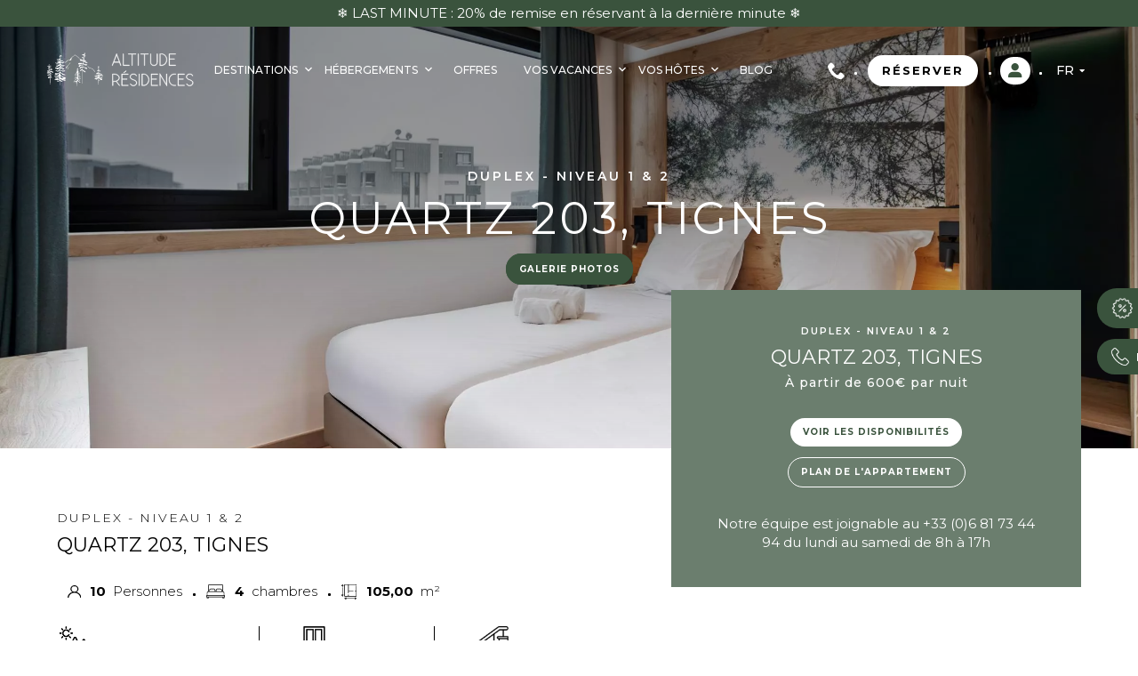

--- FILE ---
content_type: text/html; charset=utf-8
request_url: https://www.altituderesidences.com/proprietes/quartz-203-53
body_size: 25203
content:
<!DOCTYPE html><html lang=fr class=nav-no-js><head><meta charset=utf-8><meta name=viewport content="width=device-width, initial-scale=1.0"><title>Quartz 203 - Altitude R&#233;sidences</title><link rel=icon type=image/png href=../favicon.png><link href="/bundles/css/base?v=gsvjY3IZXddjD6L282zRv1Bp3CpeBsSz2qdtwsp1cA81" rel=stylesheet><script src="/bundles/js/core?v=Isb8gUc9WV1le6xLaZC0xKAtUtsMSJE9G9wielTsgfg1"></script><script src="/bundles/js/base?v=SIuovTk3kJWCuTq6152Au_zSUE03f0oo0LzNvIV1wOo1" defer></script><script src="/bundles/js/master?v=aJIUVzLSAvSL1S0HltUQAo2Lp8vcVFAudhFlbBu1HUg1" defer></script><script id=gsap src="/bundles/js/gsap?v=p1lIVhN0jt3nDkezN2SQ9SqJ7deUy1zQnJD9eQSmdak1"></script><script src="/bundles/js/isotope?v=oTBoN-Ske1kmV4au7WEuxjNYRBiyVIEJahDEYfVidhU1" defer></script><script>(function(w,d,s,l,i){w[l]=w[l]||[];w[l].push({'gtm.start':new Date().getTime(),event:'gtm.js'});var f=d.getElementsByTagName(s)[0],j=d.createElement(s),dl=l!='dataLayer'?'&l='+l:'';j.async=true;j.src='https://www.googletagmanager.com/gtm.js?id='+i+dl;f.parentNode.insertBefore(j,f);})(window,document,'script','dataLayer','GTM-NP7B4W5');</script><script async src="https://www.googletagmanager.com/gtag/js?id=AW-10930822374"></script><script>window.dataLayer=window.dataLayer||[];function gtag(){dataLayer.push(arguments);}
gtag('js',new Date());gtag('config','AW-10930822374');</script><meta name=robots content=noodp><meta property=og:type content=website><meta property=og:title content="Quartz 203 - Altitude Résidences"><meta property=og:description content="Quartz 203"><meta property=og:url content=https://www.altituderesidences.com/proprietes/quartz-203-53><meta property=og:image content=https://www.altituderesidences.com/uploads/residences/propriete/galerie/vignettes/62_53.jpg><link href=https://www.altituderesidences.com/proprietes/quartz-203-53 rel=canonical><script type=application/ld+json>{"itemListElement":[{"item":{"@id":"https://www.altituderesidences.com","@context":"http://schema.org","@type":"Thing"},"position":1,"name":"Accueil","@context":"http://schema.org","@type":"ListItem"},{"item":{"@id":"https://www.altituderesidences.com/proprietes","@context":"http://schema.org","@type":"Thing"},"position":2,"name":"Proprietes","@context":"http://schema.org","@type":"ListItem"}],"itemListOrder":"ItemListOrderAscending","numberOfItems":2,"@context":"http://schema.org","@type":"BreadcrumbList"}</script><meta name=description content="Quartz 203"><body><form method=post action=/proprietes/quartz-203-53 onsubmit="return WebForm_OnSubmit()" id=aspnetForm enctype=multipart/form-data><div class=aspNetHidden><input type=hidden name=__EVENTTARGET id=__EVENTTARGET> <input type=hidden name=__EVENTARGUMENT id=__EVENTARGUMENT> <input type=hidden name=__VIEWSTATE id=__VIEWSTATE value="/[base64]/[base64]"></div><script>var theForm=document.forms['aspnetForm'];if(!theForm){theForm=document.aspnetForm;}
function __doPostBack(eventTarget,eventArgument){if(!theForm.onsubmit||(theForm.onsubmit()!=false)){theForm.__EVENTTARGET.value=eventTarget;theForm.__EVENTARGUMENT.value=eventArgument;theForm.submit();}}</script><script src="/WebResource.axd?d=o3xsQ-UOUOG5hOC5-Fo2MgeRFOVxKvi9dAPwdJHk-kZTU6t3IhzLUPCVxfBsdUrAdbRRlCjJ6ZF2giMK6qBjArqtDtvSQL8LQf87kWtyP601&amp;t=638628279619783110"></script><script>boonet.afterAnyPageLoad(_=>{window.loadDEdgeButtons()})</script><script src="/ScriptResource.axd?d=LDpFoQpnBLYTPO0hUnpPxMSf2ZlY4L_uPgteuRI7aUupwNOQI0ZKNUkya2VHJGn51nMxdgYZjb9cKbgg5rGNcUzNXglU6jAei_c-MJW8WqGiR30KW__OuEodno9Xr-mZWFKymcT2OVmBnNqaXC-3z_SsmqC5Xevnpfo-45kpRbI1&amp;t=ffffffffc7a8e318"></script><script>var __cultureInfo={"name":"fr-FR","numberFormat":{"CurrencyDecimalDigits":2,"CurrencyDecimalSeparator":",","IsReadOnly":true,"CurrencyGroupSizes":[3],"NumberGroupSizes":[3],"PercentGroupSizes":[3],"CurrencyGroupSeparator":" ","CurrencySymbol":"€","NaNSymbol":"NaN","CurrencyNegativePattern":8,"NumberNegativePattern":1,"PercentPositivePattern":0,"PercentNegativePattern":0,"NegativeInfinitySymbol":"-∞","NegativeSign":"-","NumberDecimalDigits":2,"NumberDecimalSeparator":",","NumberGroupSeparator":" ","CurrencyPositivePattern":3,"PositiveInfinitySymbol":"∞","PositiveSign":"+","PercentDecimalDigits":2,"PercentDecimalSeparator":",","PercentGroupSeparator":" ","PercentSymbol":"%","PerMilleSymbol":"‰","NativeDigits":["0","1","2","3","4","5","6","7","8","9"],"DigitSubstitution":1},"dateTimeFormat":{"AMDesignator":"","Calendar":{"MinSupportedDateTime":"\/Date(-62135596800000)\/","MaxSupportedDateTime":"\/Date(253402297199999)\/","AlgorithmType":1,"CalendarType":1,"Eras":[1],"TwoDigitYearMax":2049,"IsReadOnly":true},"DateSeparator":"/","FirstDayOfWeek":1,"CalendarWeekRule":2,"FullDateTimePattern":"dddd d MMMM yyyy HH:mm:ss","LongDatePattern":"dddd d MMMM yyyy","LongTimePattern":"HH:mm:ss","MonthDayPattern":"d MMMM","PMDesignator":"","RFC1123Pattern":"ddd, dd MMM yyyy HH\u0027:\u0027mm\u0027:\u0027ss \u0027GMT\u0027","ShortDatePattern":"dd/MM/yyyy","ShortTimePattern":"HH:mm","SortableDateTimePattern":"yyyy\u0027-\u0027MM\u0027-\u0027dd\u0027T\u0027HH\u0027:\u0027mm\u0027:\u0027ss","TimeSeparator":":","UniversalSortableDateTimePattern":"yyyy\u0027-\u0027MM\u0027-\u0027dd HH\u0027:\u0027mm\u0027:\u0027ss\u0027Z\u0027","YearMonthPattern":"MMMM yyyy","AbbreviatedDayNames":["dim.","lun.","mar.","mer.","jeu.","ven.","sam."],"ShortestDayNames":["di","lu","ma","me","je","ve","sa"],"DayNames":["dimanche","lundi","mardi","mercredi","jeudi","vendredi","samedi"],"AbbreviatedMonthNames":["janv.","févr.","mars","avr.","mai","juin","juil.","août","sept.","oct.","nov.","déc.",""],"MonthNames":["janvier","février","mars","avril","mai","juin","juillet","août","septembre","octobre","novembre","décembre",""],"IsReadOnly":true,"NativeCalendarName":"calendrier grégorien","AbbreviatedMonthGenitiveNames":["janv.","févr.","mars","avr.","mai","juin","juil.","août","sept.","oct.","nov.","déc.",""],"MonthGenitiveNames":["janvier","février","mars","avril","mai","juin","juillet","août","septembre","octobre","novembre","décembre",""]},"eras":[1,"ap. J.-C.",null,0]};</script><script src="/ScriptResource.axd?d=[base64]"></script><script>function WebForm_OnSubmit(){if(typeof(ValidatorOnSubmit)=="function"&&ValidatorOnSubmit()==false)return false;return true;}</script><script>Sys.WebForms.PageRequestManager._initialize('ctl00$ctl07','aspnetForm',['tctl00$ucConnexionHover$connexionHoverPanier','','tctl00$cphPanMilieu$ucDedge$ctl01','','tctl00$udpPopAjout',''],[],[],90,'ctl00');</script><div id=upLoader style=display:none><div class=loading><div class=spinner><div class=bounce1></div><div class=bounce2></div><div class=bounce3></div></div></div></div><div class=Messages></div><div id=ctl00_panFondGeneral class=divFondGeneral><div id=ctl00_ucHeaderTop_panHeaderTop class=headTop><div class=headTop-span><div class=swiper-header><div class=swiper-wrapper><div class=swiper-slide>❄️ LAST MINUTE : 20% de remise en réservant à la dernière minute ❄️</div></div></div></div><script>document.addEventListener("DOMContentLoaded",()=>{if(document.querySelector('.swiper-header')!=undefined){document.body.classList.add("avecBandeau");}
var configBandeau={watchOverflow:true,loop:true,effect:'fade',fadeEffect:{crossFade:true},pauseOnMouseEnter:true,navigation:{nextEl:'.swiper-header-next',prevEl:'.swiper-header-prev',}}
if(true){configBandeau['autoplay']={delay:5000,}
$(".swiper-header").mouseenter(function(){mySwiperBandeau.autoplay.stop();});$(".swiper-header").mouseleave(function(){mySwiperBandeau.autoplay.start();});}
else{config['autoplay']=false}
let mySwiperBandeau=new Swiper('.swiper-header',configBandeau);mySwiperBandeau=document.querySelector('.swiper-header').swiper});</script></div><header class=header><div id=logo><a href=https://www.altituderesidences.com title="Accueil Altitude Résidences"> <img id=ctl00_ctl11_imgLogo src=../assets/images/logo.svg alt="Accueil Altitude Résidences"> </a></div><div id=ctl00_ctl12 class="Menu Menu--1"><div class=Menu-toggleBtn><span></span> <span></span> <span></span></div><nav class=Menu-nav><ul class="Menu-list Menu-list--0"><li class="MenuItem MenuItem--0 MenuItem--parent"><span class=MenuItem-label>destinations</span><ul class="Menu-list Menu-Destinations Menu-list--1"><li class="MenuItem MenuItem--1"><a class="MenuItem-label MenuItem-label--link" href=https://www.altituderesidences.com/destination/belle-plagne-7>Belle Plagne</a><li class="MenuItem MenuItem--1"><a class="MenuItem-label MenuItem-label--link" href=https://www.altituderesidences.com/destination/la-rosiere-8>La Rosière</a><li class="MenuItem MenuItem--1"><a class="MenuItem-label MenuItem-label--link" href=https://www.altituderesidences.com/destination/tignes-9>Tignes</a></ul><li class="MenuItem MenuItem--0 MenuItem--parent"><span class=MenuItem-label>Hébergements</span><div class="Menu-list Menu-Hebergement Menu-list--1"><div class=blocHebergement><a class=titre href=https://www.altituderesidences.com/proprietes/residences>Résidences</a><a href=https://www.altituderesidences.com/residence/quartz-20>Chalet Hôtel Quartz</a><a href=https://www.altituderesidences.com/residence/yeti-21>Chalet Hôtel Yéti</a><a href=https://www.altituderesidences.com/residence/glaciers-19>Lodge des Glaciers</a><a href=https://www.altituderesidences.com/residence/turquoise-16>Chalet Hôtel Turquoise</a><a href=https://www.altituderesidences.com/residence/capneige-22>Chalet Hôtel Cap Neige</a><a href=https://www.altituderesidences.com/residence/cassiopee-24>Résidence Cassiopée</a><a href=https://www.altituderesidences.com/residence/residence-freddie-25>Residence Freddie</a></div><div class=blocHebergement><a class=titre href=https://www.altituderesidences.com/proprietes/chalets>Chalets</a><a href=https://www.altituderesidences.com/proprietes/chalet-ancolie-130>Chalet Ancolie</a><a href=https://www.altituderesidences.com/proprietes/chalet-charline-131>Chalet Charline</a></div><div class=blocHebergement><a class=titre href=https://www.altituderesidences.com/proprietes/appartements>Appartements</a><div class=bloc-appartements><div class=appartements><a href=https://www.altituderesidences.com/proprietes/app-le-panorama-132>App. Le Panorama</a><a href=https://www.altituderesidences.com/proprietes/app-petite-charline-133>App. Petite Charline</a><a href=https://www.altituderesidences.com/proprietes/app-ecrin-426-134>App. Ecrin 426</a><a href=https://www.altituderesidences.com/proprietes/app-ecrin-214-135>App. Ecrin 214</a><a href=https://www.altituderesidences.com/proprietes/app-ecrin-324-136>App. Ecrin 324</a></div><div class=appartements><a href=https://www.altituderesidences.com/proprietes/app-ecrin-112-137>App. Ecrin 112</a><a href=https://www.altituderesidences.com/proprietes/app-123-138>App. 123</a><a href=https://www.altituderesidences.com/proprietes/app-le-rosset-139>App. Le Rosset</a><a href=https://www.altituderesidences.com/proprietes/app-le-neve-140>App. Le Névé</a><a href=https://www.altituderesidences.com/proprietes/app-le-belvedere-141>App. Le Belvédère</a></div></div></div></div><li class="MenuItem MenuItem--0"><a class="MenuItem-label MenuItem-label--link" href=https://www.altituderesidences.com/offres-speciales>offres</a><li class="MenuItem MenuItem--0 MenuItem--parent"><span class=MenuItem-label>Vos vacances</span><ul class="Menu-list Menu-list--1"><li class="MenuItem MenuItem--1"><a class="MenuItem-label MenuItem-label--link" href=https://www.altituderesidences.com/les-services-altitude-residence-1393>Les services</a><li class="MenuItem MenuItem--1"><a class="MenuItem-label MenuItem-label--link" href=https://www.altituderesidences.com/montagne-et-ski-avec-altitude-residence-1386>Les Activités</a><li class="MenuItem MenuItem--1"><a class="MenuItem-label MenuItem-label--link" href=https://www.altituderesidences.com/le-sur-mesure-altitude-residence-1387>Le sur-mesure</a><li class="MenuItem MenuItem--1"><a class="MenuItem-label MenuItem-label--link" href=https://www.altituderesidences.com/infos-pratiques-1388>Infos pratiques</a><li class="MenuItem MenuItem--1"><a class="MenuItem-label MenuItem-label--link" href=https://www.altituderesidences.com/programme-de-fidelite-altitude-residences-1397>Programme de fidélité</a></ul><li class="MenuItem MenuItem--0 MenuItem--parent"><a class="MenuItem-label MenuItem-label--link" href=https://www.altituderesidences.com/infos-pratiques-1388>Vos hôtes</a><ul class="Menu-list Menu-list--1"><li class="MenuItem MenuItem--1"><a class="MenuItem-label MenuItem-label--link" href=https://www.altituderesidences.com/a-propos-altitude-residence-1394>À propos</a><li class="MenuItem MenuItem--1"><a class="MenuItem-label MenuItem-label--link" href=https://www.altituderesidences.com/recrutement>Nous rejoindre</a><li class="MenuItem MenuItem--1"><a class="MenuItem-label MenuItem-label--link" href=https://www.altituderesidences.com/contact>Nous contacter</a></ul><li class="MenuItem MenuItem--0"><a class="MenuItem-label MenuItem-label--link" href=https://www.altituderesidences.com/articles>Blog</a></ul></nav></div><script>document.addEventListener("DOMContentLoaded",()=>{if(window.innerWidth>1150){const menu=document.querySelector('.Menu-Hebergement');const contentMenu=document.querySelector('.contentMenu');contentMenu.appendChild(menu);}
const trigger=document.querySelector('.Menu-list--0 .MenuItem--0:nth-child(2)');const menuHebergement=document.querySelector('.Menu-Hebergement');const menu=document.querySelector('.Menu');if(trigger&&menuHebergement&&menu){function updateMenuPosition(){const menuBottom=menu.getBoundingClientRect().bottom;menuHebergement.parentElement.style.top=menuBottom+'px';}
function showMenu(){if(window.innerWidth>1150){updateMenuPosition();menuHebergement.style.display='flex';}}
function hideMenu(){if(window.innerWidth>1150){menuHebergement.style.display='none';}}
trigger.addEventListener('mouseenter',showMenu);trigger.addEventListener('mouseleave',hideMenu);menuHebergement.addEventListener('mouseenter',showMenu);menuHebergement.addEventListener('mouseleave',hideMenu);window.addEventListener('scroll',updateMenuPosition);window.addEventListener('resize',updateMenuPosition);}});</script><div id=outils><a href=tel:+33681734494 class=telHeader><span class=icn></span><span class=tel>+33 (0)6 81 73 44 94</span></a> <span class=circle></span> <a target=_blank href=https://www.secure-hotel-booking.com/Altitude-Residences/J7E9 class=resaHeader>réserver</a> <span class=circle></span> <a href=https://portal.loungeup.com/n/int/login/3dc1361d-69d8-4c52-903f-1c06f4d22b90 class=linkEspaceClient target=_blank></a><div id=ctl00_ctl13 class="Menu Menu--2"><div class=Menu-toggleBtn><span></span> <span></span> <span></span></div><nav class=Menu-nav><ul class="Menu-list Menu-list--0"></ul></nav></div><script>document.addEventListener("DOMContentLoaded",()=>{if(window.innerWidth>1150){const menu=document.querySelector('.Menu-Hebergement');const contentMenu=document.querySelector('.contentMenu');contentMenu.appendChild(menu);}
const trigger=document.querySelector('.Menu-list--0 .MenuItem--0:nth-child(2)');const menuHebergement=document.querySelector('.Menu-Hebergement');const menu=document.querySelector('.Menu');if(trigger&&menuHebergement&&menu){function updateMenuPosition(){const menuBottom=menu.getBoundingClientRect().bottom;menuHebergement.parentElement.style.top=menuBottom+'px';}
function showMenu(){if(window.innerWidth>1150){updateMenuPosition();menuHebergement.style.display='flex';}}
function hideMenu(){if(window.innerWidth>1150){menuHebergement.style.display='none';}}
trigger.addEventListener('mouseenter',showMenu);trigger.addEventListener('mouseleave',hideMenu);menuHebergement.addEventListener('mouseenter',showMenu);menuHebergement.addEventListener('mouseleave',hideMenu);window.addEventListener('scroll',updateMenuPosition);window.addEventListener('resize',updateMenuPosition);}});</script><div class=contentMenu></div><div id=ctl00_ucConnexionHover_panConnexion class="deconnexionCt deconnexionCt--disconnected"><a href=https://www.altituderesidences.com/compte/accueil class=iconCompteMob> <span class=ico-divers-perso-01></span> </a><div id=ctl00_ucConnexionHover_connexionHoverPanier class=hover-panier style=height:0><div id=hoverConnexion class="connexionHover Form"><span class=Form-title>Connexion</span><div class=Form-field><div class=InputGroup><div class="InputGroup-text ico-divers-perso-01"></div><input name=ctl00$ucConnexionHover$frmLogin$txtLoginFrm type=email id=ctl00_ucConnexionHover_frmLogin_txtLoginFrm placeholder=" "> <label for=ctl00_ucConnexionHover_frmLogin_txtLoginFrm>Email * </label></div></div><div class=Form-field><div class="InputGroup pass-hover"><div class="InputGroup-text ico-divers-lock-02"></div><input name=ctl00$ucConnexionHover$frmLogin$txtPasswordFrm type=password id=ctl00_ucConnexionHover_frmLogin_txtPasswordFrm class=input-pass placeholder=" "> <label for=ctl00_ucConnexionHover_frmLogin_txtPasswordFrm>Mot de passe * </label> <span class="visu-pass ico-divers-eye-01"></span></div></div><div class=mdpOublie><a id=mot-passe-oublie href=https://www.altituderesidences.com/mot-de-passe-oublie>Mot de passe oublié ?</a></div><div class=Form-actions><a id=ctl00_ucConnexionHover_frmLogin_btnConnexionFrm class="btn btnSmall btnConnexion" href="javascript:WebForm_DoPostBackWithOptions(new WebForm_PostBackOptions(&#34;ctl00$ucConnexionHover$frmLogin$btnConnexionFrm&#34;,&#34;&#34;,true,&#34;&#34;,&#34;&#34;,false,true))">Valider</a></div><a class="lienCreerCompte btnUnderline2" href=https://www.altituderesidences.com/compte/inscription>Inscription</a></div></div></div><script>boonet.afterAnyPageLoad(function(){const connexionHoverPanier=document.querySelector(".hover-panier");const headerHeight=document.querySelector("#outils").offsetHeight;const smallCartHeight=document.querySelector(".connexionHover").offsetHeight;const icoCompte=document.querySelector(".iconCompteMob");let isOpen=false;function toggle(open){if(open){gsap.to(connexionHoverPanier,0.35,{height:smallCartHeight,ease:Sine.easeOut,top:headerHeight,});isOpen=true;}else{if(document.activeElement&&connexionHoverPanier.contains(document.activeElement)){return;}
gsap.to(connexionHoverPanier,0.35,{height:0,ease:Sine.easeOut,top:headerHeight,});isOpen=false;}}
$(".iconCompteMob").hover(function(){hovertimer=setTimeout(function(){toggle(true);},0);},function(){clearTimeout(hovertimer);});connexionHoverPanier.addEventListener("mouseleave",function(event){toggle(false);});icoCompte.addEventListener("click",function(){toggle(!isOpen);});});</script><span class=circle></span><div id=languesCt><div class=langueDrop>fr <span class=ico-fleche010></span></div><div class=langues><a class=langueActive title=Français alt=fr href=https://www.altituderesidences.com/proprietes/quartz-203-53> fr </a> <a title=English alt=en href=https://www.altituderesidences.com/en/estate/quartz-203-53> en </a></div></div><script>document.addEventListener("DOMContentLoaded",()=>{var estOuvert=false;let langues=document.querySelector(".langues");document.querySelector(".langueDrop")?.addEventListener("click",(e)=>{if(!estOuvert){langues.classList.add("open");estOuvert=true;}
else{langues.classList.remove("open");estOuvert=false;}});});</script></div></header><div class=overlayBody></div><div id=cheminNav class=ct><a href=https://www.altituderesidences.com title=Accueil>Accueil</a><span class=sepCheminNav></span><a href=https://www.altituderesidences.com/proprietes title=Proprietes>Proprietes</a><span class=sepCheminNav></span><span>Propriete</span></div><div id=ctl00_divContenu class=fullpage><div id=ctl00_panMilieu class=contenuFullPage><div class=infosPop><a href=https://www.altituderesidences.com/offres-speciales class=offres><img src=https://www.altituderesidences.com/assets/images/offres.png alt="picto offres promos" runat=server>nos offres</a> <a href=https://www.altituderesidences.com/contact class=contact><img src=https://www.altituderesidences.com/assets/images/telephone.png alt="picto téléphone" runat=server>être rappelé</a></div><script>boonet.afterAnyPageLoad(_=>{const resaHeaderElems=document.querySelectorAll(".resaHeader, #ctl00_cphPanMilieu_hlDispo")
if(window.shortcut.isDEdge()){resaHeaderElems?.forEach(resaHeaderElem=>{resaHeaderElem.href=""
resaHeaderElem.addEventListener("click",e=>{e.preventDefault()
window.shortcut.showDEdge()})})}
else{resaHeaderElems?.forEach(resaHeaderElem=>{resaHeaderElem.addEventListener("click",e=>{document.querySelector('#popupResa').classList.add('open');document.querySelector('#overlayResa').classList.add('open');})})}
document.querySelector('#popupResa .btnFermer').addEventListener("click",e=>{document.querySelector('#popupResa').classList.remove('open');document.querySelector('#overlayResa').classList.remove('open');});})</script><div><div id=popupResa><span class=btnFermer></span> <iframe width=100% height=100%></iframe></div><div id=ctl00_cphPanMilieu_ucDedge_popSaisie class="Popup popup_resa"><div class=Popup-header><span class=Popup-title>Reserver</span><span class=Popup-closeBtn></span></div><div class="Popup-body Form"><div><div id=ctl00_cphPanMilieu_ucDedge_panResa><div id=fb-widget-1 class=fb-widget data-fbconfig=0></div><script class=fb-widget-config data-fbconfig=0 type=application/json>{"params":[{"calendar":{"firstDayOfWeek":1,"nbMonths2display":2,"title":"","showBestPrice":true,"showLastRoom":true,"showLastRoomThreshold":3,"showChildrenAges":true,"showMinStayDepartureDates":true,"hideControls":false,"themeDark":false,"layoutNum":1,"roomRateFiltering":0,"rateFilter":[],"roomFilter":[],"useLoyalty":false,"loyalty":"","loyaltyParams":{},"useRedirectUrlFromApi":true,"daysLookAhead":365},"currency":"EUR","locale":"en_GB","maxAdults":10,"maxChildren":10,"mainColor":"#3A533D","themeDark":false,"openFrontInNewTab":true,"property":"J7EU-29280","title":"Chalet Hôtel Quartz","childrenMaxAge":0,"fbWidget":"Calendar"}],"commonParams":{"redirectUrl":"https://www.secure-hotel-booking.com","showPropertiesList":false,"demoMode":false,"frontUrl":"https://www.secure-hotel-booking.com"},"_authCode":"eyJhbGciOiJIUzUxMiIsInR5cCI6IkpXVCJ9.[base64].V54k2wV_FbCRA-RUzYqtOkXUwiuvfeT-vIJ5d9WRGPZ1aMATTxuK73w8tQ8NN_kBorG-SZ3tb_poaYffa9klHQ","propertyIndex":0,"version":"1.35.0","baseHost":"https://websdk.d-edge.com"}</script><script src=https://websdk.d-edge.com/widgets/app.js></script><link rel=stylesheet property=stylesheet href=https://websdk.d-edge.com/widgets/app.css><link href="https://fonts.googleapis.com/css?family=Open Sans" rel=stylesheet></div></div></div><div class=Popup-footer></div></div><div id=ctl00_cphPanMilieu_ucDedge_popSaisie_background class=Popup-background></div><script>window.addEventListener("DOMContentLoaded",_=>{setTimeout(_=>{document.querySelectorAll(".fb-widget .fbw-calendar--button")?.forEach(btn=>{btn.addEventListener("click",e=>{e.preventDefault()})})},500)})
window.shortcut={}
window.shortcut.isDEdge=()=>{const names=Object.keys(boonet.popups.popups).filter(k=>k.includes("ucDedge"))
return(names.length>0)}
window.shortcut.showDEdge=()=>{const names=Object.keys(boonet.popups.popups).filter(k=>k.includes("ucDedge"))
if(names.length>0)
boonet.popups.open(names[0])}
window.loadDEdgeButtons=()=>{document.querySelectorAll(".d-edge-btn")?.forEach(button=>{button.addEventListener("click",_=>{window.shortcut.showDEdge()})})}</script></div><div class="bandeauSlider bandeauSliderMaster"><div class=swiper-container><div class=swiper-slide><img src=https://www.altituderesidences.com/uploads/residences/propriete/galerie/zooms/62_53.jpg><div class=swiper-text><span class="preTitre blanc">Duplex - Niveau 1 & 2</span><h1 class=intituleAppart>Quartz 203, Tignes</h1><a href=#galeriephotos class=btnPlein>Galerie Photos</a></div></div></div></div><div class="ct ctAppart petitCt"><div class=colGauche><span class="preTitre appart">Duplex - Niveau 1 & 2</span><h2 class=titreAppart>Quartz 203, Tignes</h2><div class=ctInfosAppart><div class=info><img src=https://www.altituderesidences.com/assets/images/picto_voyageur.svg> <span class=nombre>10</span> <span class=intitule>Personnes</span></div><span class=circle></span><div class=info><img src=https://www.altituderesidences.com/assets/images/picto_chambre.svg> <span class=nombre>4</span> <span class=intitule>chambres</span></div><span class=circle></span><div class=info><img src=https://www.altituderesidences.com/assets/images/picto_surface.svg> <span class=nombre>105,00</span> <span class=intitule>m²</span></div></div><div class="ctInfosComplementaires conteneurContenuBloc"><div class=ctPictos><div><img id=ctl00_cphPanMilieu_ctl01_ctl00_img src=https://www.altituderesidences.com/uploads/residences/essentiel/vignettes/montagne_3.png alt="EXPOSITION SUD"> <span class=titrePicto> EXPOSITION SUD</span></div><div><img id=ctl00_cphPanMilieu_ctl01_ctl01_img src=https://www.altituderesidences.com/uploads/residences/essentiel/vignettes/balcon_16.png alt=BALCON> <span class=titrePicto> BALCON</span></div><div><img id=ctl00_cphPanMilieu_ctl01_ctl02_img src=https://www.altituderesidences.com/uploads/residences/essentiel/vignettes/stairs_22.png alt="ÉTAGE 1 ET 2"> <span class=titrePicto> ÉTAGE 1 ET 2</span></div></div><p>Le Chalet hôtel Quartz bénéficie d'un emplacement idéal au cœur de Tignes Val Claret, à proximité de nombreux commerces et sur le front de neige - paré à chausser les skis ! Pensé pour accueillir jusqu'à 8/10 personnes, l'appartement dispose de 4 chambres doubles en suite et d'un deuxième séjour avec un canapé lit. Une belle pièce de vie avec une vue sur La Grande Motte, vous offrira vos plus beaux souvenirs de vacances. L'appartement bénéficie d'équipements haut de gamme, d'un service hôtelier attentionné, de matériaux de qualité et d'un design soigné pour une expérience de vacances au ski 100% montagne. Soyez les premiers à découvrir le nouvel appart'hôtel emblématique de Tignes - Ouverture en novembre 2024 !</p><a target=_blank href=https://www.altituderesidences.com/uploads/residences/propriete/plan/quartz-203_53.pdf class="btnPlein btnPlan displayDesktopOnly">Plan de l'appartement</a></div><div class="ctEssentiels conteneurContenuBloc"><div class=topBloc><span class=titreBlocAppart>les essentiels</span> <span class=trait></span></div><div class=listingEssentiels><span class=essentiel> ESPACE BIEN-ÊTRE</span> <span class=essentiel> PROCHE DES COMMERCES</span> <span class=essentiel> SKI AUX PIEDS</span> <span class=essentiel> EXPOSITION SUD</span> <span class=essentiel> CASIER A SKI</span> <span class=essentiel> LINGE DE LIT INCLUS</span> <span class=essentiel> LINGERIE GRATUITE</span> <span class=essentiel> VUE PISTE</span> <span class=essentiel> WIFI INCLUS</span> <span class=essentiel> BALCON</span> <span class=essentiel> ÉTAGE 1 ET 2</span></div></div><div class="ctGalerieAppart conteneurContenuBloc" id=galeriephotos><div class=topBloc><span class=titreBlocAppart>l'appartement</span> <span class=trait></span></div><div class=ctGaleriePropriete><a id=ctl00_cphPanMilieu_ctl03_ctl00_hlPhoto class=swipebox href=https://www.altituderesidences.com/uploads/residences/propriete/principale/hd/54_1254.jpg><img id=ctl00_cphPanMilieu_ctl03_ctl00_img src=https://www.altituderesidences.com/uploads/residences/propriete/principale/vignettes/54_1254.jpg alt=Séjour></a> <a id=ctl00_cphPanMilieu_ctl03_ctl01_hlPhoto class=swipebox href=https://www.altituderesidences.com/uploads/residences/propriete/principale/hd/55_1255.jpg><img id=ctl00_cphPanMilieu_ctl03_ctl01_img src=https://www.altituderesidences.com/uploads/residences/propriete/principale/vignettes/55_1255.jpg alt=Séjour></a> <a id=ctl00_cphPanMilieu_ctl03_ctl02_hlPhoto class=swipebox href=https://www.altituderesidences.com/uploads/residences/propriete/principale/hd/d60_1257.jpg><img id=ctl00_cphPanMilieu_ctl03_ctl02_img src=https://www.altituderesidences.com/uploads/residences/propriete/principale/vignettes/d60_1257.jpg alt=Séjour></a> <a id=ctl00_cphPanMilieu_ctl03_ctl03_hlPhoto class=swipebox href=https://www.altituderesidences.com/uploads/residences/propriete/principale/hd/59_1258.jpg><img id=ctl00_cphPanMilieu_ctl03_ctl03_img src=https://www.altituderesidences.com/uploads/residences/propriete/principale/vignettes/59_1258.jpg alt=Cuisine></a> <a id=ctl00_cphPanMilieu_ctl03_ctl04_hlPhoto class=swipebox href=https://www.altituderesidences.com/uploads/residences/propriete/principale/hd/69_1259.jpg><img id=ctl00_cphPanMilieu_ctl03_ctl04_img src=https://www.altituderesidences.com/uploads/residences/propriete/principale/vignettes/69_1259.jpg alt="Chambre 1"><span class="btn blanc btnGalerieAppartement">Galerie Photos</span></a> <a id=ctl00_cphPanMilieu_ctl03_ctl05_hlPhoto class=swipebox href=https://www.altituderesidences.com/uploads/residences/propriete/principale/hd/67_1260.jpg style=display:none></a> <a id=ctl00_cphPanMilieu_ctl03_ctl06_hlPhoto class=swipebox href=https://www.altituderesidences.com/uploads/residences/propriete/principale/hd/65_1261.jpg style=display:none></a> <a id=ctl00_cphPanMilieu_ctl03_ctl07_hlPhoto class=swipebox href=https://www.altituderesidences.com/uploads/residences/propriete/principale/hd/63_1262.jpg style=display:none></a> <a id=ctl00_cphPanMilieu_ctl03_ctl08_hlPhoto class=swipebox href=https://www.altituderesidences.com/uploads/residences/propriete/principale/hd/66_1263.jpg style=display:none></a></div></div><div class="ctChambres conteneurContenuBloc"><div class="topBloc detail"><span class=titreBlocAppart>Découvrir en détail</span> <span class=trait></span></div><div class="slideChambres swiper-container swiper-propriete-chambre"><div class=swiper-wrapper><div id=ctl00_cphPanMilieu_ctl04_ctl00_pan class="chambre swiper-slide"><a id=ctl00_cphPanMilieu_ctl04_ctl00_hl class=swipebox href=https://www.altituderesidences.com/uploads/residences/propriete/chambre/zooms/65_566.jpg><img id=ctl00_cphPanMilieu_ctl04_ctl00_img src=https://www.altituderesidences.com/uploads/residences/propriete/chambre/vignettes/65_566.jpg alt="1 lit double (160*200) avec TV et salle de bain attenante"> <span class=titre> Chambre 1</span> <span class=infos> 1 lit double (160*200) avec TV et salle de bain attenante</span> </a></div><div id=ctl00_cphPanMilieu_ctl04_ctl01_pan class="chambre swiper-slide"><a id=ctl00_cphPanMilieu_ctl04_ctl01_hl class=swipebox href=https://www.altituderesidences.com/uploads/residences/propriete/chambre/zooms/63_567.jpg><img id=ctl00_cphPanMilieu_ctl04_ctl01_img src=https://www.altituderesidences.com/uploads/residences/propriete/chambre/vignettes/63_567.jpg alt="2 lits simples (90*200) avec TV et salle de bain attenante"> <span class=titre> Chambre 2</span> <span class=infos> 2 lits simples (90*200) avec TV et salle de bain attenante</span> </a></div><div id=ctl00_cphPanMilieu_ctl04_ctl02_pan class="chambre swiper-slide"><a id=ctl00_cphPanMilieu_ctl04_ctl02_hl class=swipebox href=https://www.altituderesidences.com/uploads/residences/propriete/chambre/zooms/62_568.jpg><img id=ctl00_cphPanMilieu_ctl04_ctl02_img src=https://www.altituderesidences.com/uploads/residences/propriete/chambre/vignettes/62_568.jpg alt="2 lits simple (90*200) avec TV  et salle de douche attenante"> <span class=titre> Chambre 3</span> <span class=infos> 2 lits simple (90*200) avec TV et salle de douche attenante</span> </a></div><div id=ctl00_cphPanMilieu_ctl04_ctl03_pan class="chambre swiper-slide"><a id=ctl00_cphPanMilieu_ctl04_ctl03_hl class=swipebox href=https://www.altituderesidences.com/uploads/residences/propriete/chambre/zooms/69_569.jpg><img id=ctl00_cphPanMilieu_ctl04_ctl03_img src=https://www.altituderesidences.com/uploads/residences/propriete/chambre/vignettes/69_569.jpg alt="2 lits simple (90*200) avec TV et salle de bain attenante"> <span class=titre> Chambre 4</span> <span class=infos> 2 lits simple (90*200) avec TV et salle de bain attenante</span> </a></div></div><div class="fleches contenuFlechesSwiperContenu displayPhoneOnly"><div id=swipbtnprev-swiper-propriete-chambre class=swiper-button-prev></div><div id=swipbtnnext-swiper-propriete-chambre class=swiper-button-next></div></div></div><div id=swiper-propriete-chambre-pagination class=swiper-pagination></div></div><script>$(function(){if(document.querySelector('.swiper-propriete-chambre')!=undefined){var config={direction:'horizontal',slidesPerView:1,spaceBetween:30,breakpoints:{640:{slidesPerView:Math.min(4,3),spaceBetween:30,},},speed:600,parallax:true,loop:false,watchOverflow:true,keyboard:{enabled:true,},navigation:{nextEl:'#swipbtnnext-swiper-propriete-chambre',prevEl:'#swipbtnprev-swiper-propriete-chambre',},pagination:{el:'#swiper-propriete-chambre-pagination',dynamicBullets:false,clickable:true,},effect:'slide',};if(false){config['autoplay']={delay:2000,}
$(".swiper-propriete-chambre").mouseenter(function(){mySwiper.autoplay.stop();});$(".swiper-propriete-chambre").mouseleave(function(){mySwiper.autoplay.start();});}
else{config['autoplay']=false}
let mySwiper=new Swiper('.swiper-propriete-chambre',config);mySwiper=document.querySelector('.swiper-propriete-chambre').swiper}});</script><div class="ctEquipements conteneurContenuBloc"><div class=topBloc><span class=titreBlocAppart>équipements</span> <span class=trait></span></div><div class=equipements><div id=ctl00_cphPanMilieu_ctl05_ctl00_pan class=equipement><img id=ctl00_cphPanMilieu_ctl05_ctl00_img src=https://www.altituderesidences.com/uploads/residences/equipements/vignettes/fondue_6.png alt="Appareil à fondue"> <span class=titreEquipement> Appareil à fondue</span></div><div id=ctl00_cphPanMilieu_ctl05_ctl01_pan class=equipement><img id=ctl00_cphPanMilieu_ctl05_ctl01_img src=https://www.altituderesidences.com/uploads/residences/equipements/vignettes/raclette_1_13.png alt="Appareil à raclette"> <span class=titreEquipement> Appareil à raclette</span></div><div id=ctl00_cphPanMilieu_ctl05_ctl02_pan class=equipement><img id=ctl00_cphPanMilieu_ctl05_ctl02_img src=https://www.altituderesidences.com/uploads/residences/equipements/vignettes/aspirateur_12.png alt=Aspirateur> <span class=titreEquipement> Aspirateur</span></div><div id=ctl00_cphPanMilieu_ctl05_ctl03_pan class=equipement><img id=ctl00_cphPanMilieu_ctl05_ctl03_img src=https://www.altituderesidences.com/uploads/residences/equipements/vignettes/son_9.png alt="Barre de son SONOS"> <span class=titreEquipement> Barre de son SONOS</span></div><div id=ctl00_cphPanMilieu_ctl05_ctl04_pan class=equipement><img id=ctl00_cphPanMilieu_ctl05_ctl04_img src=https://www.altituderesidences.com/uploads/residences/equipements/vignettes/tele_1.png alt="Smart TV"> <span class=titreEquipement> Smart TV</span></div><div id=ctl00_cphPanMilieu_ctl05_ctl05_pan class=equipement><img id=ctl00_cphPanMilieu_ctl05_ctl05_img src=https://www.altituderesidences.com/uploads/residences/equipements/vignettes/les-serviettes-1_11.png alt="Serviettes de bain"> <span class=titreEquipement> Serviettes de bain</span></div><div id=ctl00_cphPanMilieu_ctl05_ctl06_pan class=equipement><img id=ctl00_cphPanMilieu_ctl05_ctl06_img src=https://www.altituderesidences.com/uploads/residences/equipements/vignettes/seche-cheveux_4.png alt="Sèche-cheveux dans chaque salle de bain"> <span class=titreEquipement> Sèche-cheveux dans chaque salle de bain</span></div><div id=ctl00_cphPanMilieu_ctl05_ctl07_pan class=equipement><img id=ctl00_cphPanMilieu_ctl05_ctl07_img src=https://www.altituderesidences.com/uploads/residences/equipements/vignettes/skis_15.png alt="Casier à ski"> <span class=titreEquipement> Casier à ski</span></div><div id=ctl00_cphPanMilieu_ctl05_ctl08_pan class=equipement><img id=ctl00_cphPanMilieu_ctl05_ctl08_img src=https://www.altituderesidences.com/uploads/residences/equipements/vignettes/mixeur_7.png alt=Blender> <span class=titreEquipement> Blender</span></div><div id=ctl00_cphPanMilieu_ctl05_ctl09_pan class=equipement><img id=ctl00_cphPanMilieu_ctl05_ctl09_img src=https://www.altituderesidences.com/uploads/residences/equipements/vignettes/cave-a-vin-04_8.png alt="Cave à vins"> <span class=titreEquipement> Cave à vins</span></div><div id=ctl00_cphPanMilieu_ctl05_ctl10_pan class=equipement data-hidden=true><img id=ctl00_cphPanMilieu_ctl05_ctl10_img src=https://www.altituderesidences.com/uploads/residences/equipements/vignettes/machine-a-cafe_5.png alt="Cafetière Nespresso (capsules non fournies)"> <span class=titreEquipement> Cafetière Nespresso (capsules non fournies)</span></div><div id=ctl00_cphPanMilieu_ctl05_ctl11_pan class=equipement data-hidden=true><img id=ctl00_cphPanMilieu_ctl05_ctl11_img src=https://www.altituderesidences.com/uploads/residences/equipements/vignettes/cuisson_10.png alt="Plaque à induction"> <span class=titreEquipement> Plaque à induction</span></div><div id=ctl00_cphPanMilieu_ctl05_ctl12_pan class=equipement data-hidden=true><img id=ctl00_cphPanMilieu_ctl05_ctl12_img src=https://www.altituderesidences.com/uploads/residences/equipements/vignettes/lave-vaisselle_14.png alt="Lave vaisselle"> <span class=titreEquipement> Lave vaisselle</span></div><div id=ctl00_cphPanMilieu_ctl05_ctl13_pan class=equipement data-hidden=true><img id=ctl00_cphPanMilieu_ctl05_ctl13_img src=https://www.altituderesidences.com/uploads/residences/equipements/vignettes/bouilloire_20.png alt="Cafetière à filtre"> <span class=titreEquipement> Cafetière à filtre</span></div><div id=ctl00_cphPanMilieu_ctl05_ctl14_pan class=equipement data-hidden=true><img id=ctl00_cphPanMilieu_ctl05_ctl14_img src=https://www.altituderesidences.com/uploads/residences/equipements/vignettes/four_16.png alt="Four à chaleur tournante"> <span class=titreEquipement> Four à chaleur tournante</span></div><div id=ctl00_cphPanMilieu_ctl05_ctl15_pan class=equipement data-hidden=true><img id=ctl00_cphPanMilieu_ctl05_ctl15_img src=https://www.altituderesidences.com/uploads/residences/equipements/vignettes/lit-de-bebe_18.png alt="Kit bébé : lit parapluie (hors draps), chaise haute et vaisselle bébé"> <span class=titreEquipement> Kit bébé : lit parapluie (hors draps), chaise haute et vaisselle bébé</span></div><div id=ctl00_cphPanMilieu_ctl05_ctl16_pan class=equipement data-hidden=true><img id=ctl00_cphPanMilieu_ctl05_ctl16_img src=https://www.altituderesidences.com/uploads/residences/equipements/vignettes/spa_19.png alt="Kit hygiène : savon, gel douche et shampoing"> <span class=titreEquipement> Kit hygiène : savon, gel douche et shampoing</span></div><div id=ctl00_cphPanMilieu_ctl05_ctl17_pan class=equipement data-hidden=true><img id=ctl00_cphPanMilieu_ctl05_ctl17_img src=https://www.altituderesidences.com/uploads/residences/equipements/vignettes/four-micro-onde_17.png alt="Four micro-onde"> <span class=titreEquipement> Four micro-onde</span></div></div><span id=btn-equip class=btn>Voir tous les équipements</span><script>const btnEqui=document.querySelector("#btn-equip")
btnEqui.addEventListener("click",_=>{document.querySelectorAll(".equipements .equipement")?.forEach(essentiel=>{delete essentiel.dataset.hidden})
btnEqui.classList.add("hidden")})</script></div><div class="ctStation conteneurContenuBloc"><div class=topBloc><span class=titreBlocAppart>La station</span> <span class=trait></span></div><div class=station><a href=https://www.altituderesidences.com/destination/tignes-9> <img src=https://www.altituderesidences.com/uploads/residences/destination/principale/vignettes/_ap59880-edit©andyparantcom_9.JPEG alt=Tignes><div class=infos><span class=titreStation>Tignes</span> <span class="btn blanc">Découvrir Tignes</span></div></a></div></div><div class="ctMap conteneurContenuBloc"><div class=topBloc><span class=titreBlocAppart>Aux alentours</span> <span class=trait></span></div><div id=ctl00_cphPanMilieu_divMap class=map style=height:40vh></div><script>function mapInit(){var container=L.DomUtil.get('ctl00_cphPanMilieu_divMap');if(container==null)
return
var coo=[45.45654191,6.90083295];var zoom=16;const map=L.map('ctl00_cphPanMilieu_divMap').setView(coo,zoom);L.tileLayer.provider('OpenStreetMap.Mapnik',{maxZoom:20,zoom}).addTo(map);var marker=L.marker(coo,{}).addTo(map).bindPopup("Chalet Hôtel Quartz");const destinationPois=[[]];destinationPois.forEach(dp=>{var iconPoi=L.icon({iconUrl:dp.img,iconSize:[25,41],shadowSize:[41,41],iconAnchor:[13,41],shadowAnchor:[21,41],popupAnchor:[-3,-41]});L.marker([parseFloat(dp.lat),parseFloat(dp.lng)],{icon:iconPoi}).addTo(map).bindPopup(dp.description);})}
window.addEventListener("DOMContentLoaded",_=>{mapInit()})</script><div class=undermap><span class=titre> à proximité </span><div class=ctLegende></div></div></div><div class="ctInfoPratiques conteneurContenuBloc"><div class=topBloc><span class=titreBlocAppart>Infos pratiques</span> <span class=trait></span></div><div class=accueil><span class=infoGauche>Notre équipe de réservation est joignable au +33 (0)6 81 73 44 94 du lundi au samedi de 8h à 17h ou à contact@altituderesidences.com </span><div class=infoDroite><div><img src=../assets/images/clock.svg> <span class=check>check-in <span class=heure>17:00</span> </span></div><div><img src=../assets/images/clock.svg> <span class=check>check-out <span class=heure>09:00</span> </span></div></div></div><div class=supplementInfos><div id=ctl00_cphPanMilieu_ctl07_ctl00_panEssentiel class=essentiel>PAS DE PLACE DE PARKING INCLUE - PARKING LE PLUS PROCHE : PARKING DU GOLF (à réserver avec Indigo)</div><div id=ctl00_cphPanMilieu_ctl07_ctl01_panEssentiel class=essentiel>LE MÉNAGE DE FIN DE SÉJOUR EST OBLIGATOIRE ET INCLUS AUTOMATIQUEMENT À VOTRE RÉSERVATION (le prix est indiqué au moment de la réservation)</div><div id=ctl00_cphPanMilieu_ctl07_ctl02_panEssentiel class=essentiel>LES DRAPS ET SERVIETTES SONT FOURNIS ET LES LITS SONT FAITS À VOTRE ARRIVÉE</div><div id=ctl00_cphPanMilieu_ctl07_ctl03_panEssentiel class=essentiel>LES ANIMAUX DE COMPAGNIE SONT ACCEPTÉS AVEC UN SUPPLÉMENT DE 100€ PAR ANIMAL ET PAR SÉJOUR</div><div id=ctl00_cphPanMilieu_ctl07_ctl04_panEssentiel class=essentiel data-hidden=true>UNE BAGAGERIE EST DISPONIBLE POUR VOUS PERMETTRE D'ARRIVER PLUS TÔT OU PARTIR PLUS TARD</div><div id=ctl00_cphPanMilieu_ctl07_ctl05_panEssentiel class=essentiel data-hidden=true>1 CASIER À SKIS CHAUFFANT EST INCLUS PAR APPARTEMENT ET ACCESSIBLE LIBREMENT AVEC VOTRE CARTE D'ACCÈS</div><div id=ctl00_cphPanMilieu_ctl07_ctl06_panEssentiel class=essentiel data-hidden=true>LINGERIE AVEC MACHINE À LAVER, SÈCHE-LINGE ET FER À REPASSER ACCESSIBLE LIBREMENT AVEC VOTRE CARTE D'ACCÈS</div><div id=ctl00_cphPanMilieu_ctl07_ctl07_panEssentiel class=essentiel data-hidden=true>L'ESPACE BIEN-ÊTRE - JACUZZI, SAUNA ET HAMMAM - EST EN LIBRE ACCÈS AUX HORAIRES D'OUVERTURE (accessible à partir de 16 ans)</div></div><span id=btn-suppinfo class=btn>voir toutes les infos</span><script>const btnInfo=document.querySelector("#btn-suppinfo")
btnInfo.addEventListener("click",_=>{document.querySelectorAll(".supplementInfos .essentiel")?.forEach(essentiel=>{delete essentiel.dataset.hidden})
btnInfo.classList.add("hidden")})</script></div><div id=ctl00_cphPanMilieu_panResidence class="ctResidenceLiee conteneurContenuBloc"><div class=topBloc><span class=titreBlocAppart>La résidence</span> <span class=trait></span></div><div class=residence><a target=_blank href=https://www.altituderesidences.com/residence/quartz-20> <img src=https://www.altituderesidences.com/uploads/residences/propriete/galerie/vignettes/62_53.jpg alt="photo de résidence"><div><span class=titre>Chalet Hôtel Quartz</span> <span class="btn blanc">Découvrir </span></div></a></div></div></div><div class=colDroite><div class=blocVertFixe><div class=bottom><span class=preTitre>Duplex - Niveau 1 & 2</span> <span class="titreAppart blanc">Quartz 203, Tignes</span> <span class=prixNuit>À partir de 600€ par nuit</span> <a id=ctl00_cphPanMilieu_hlDispo class=btnBlanc>voir les disponibilités</a><br> <a target=_blank href=https://www.altituderesidences.com/uploads/residences/propriete/plan/quartz-203_53.pdf class="btnVert btnPlan">Plan de l'appartement</a><p>Notre équipe est joignable au +33 (0)6 81 73 44 94 du lundi au samedi de 8h à 17h<div class=displayPhoneOnly><a href=~/contact class="btnPlein btnContactResidence">Contact</a></div></div></div></div></div><div class="grandCt ct displayDesktopOnly"><div class="needHelp conteneurContenuBloc"><div class=colGauche><img src=https://www.altituderesidences.com/uploads/residences/residence/contact/illustration/vignettes/banniere-site-internet-600-x-600-px_20.png alt="Illustration résidence"></div><section class=colDroite><span class=preTitre>Préparer votre séjour</span><h2>besoin d'aide ?</h2><p>Notre équipe est joignable au +33 (0)6 81 73 44 94 du lundi au samedi de 8h à 17h ou par e-mail à quartz@altituderesidences.com - La réception est joignable au +33 (0)6 86 05 84 30 aux horaires d'ouverture de la résidence.</p><span class=infoGauche>Le Chalet Hôtel Quartz hiver et été à partir de 3 nuitées ! </span> <a href=../contact class=btnVert>Nous contacter</a></section></div></div><div id=ctl00_cphPanMilieu_panProprieteLiee style="&lt;%= (ObtenirInfoPratique().Count() &lt; 5 &amp;&amp; Model.TypePropriete == TypePropriete.Residence ? &#34;display:none;&#34;:&#34;&#34;) %>" class="ct ctSuggestions suggAppart conteneurContenuBloc"><span class=petitTitre>vous aimerez aussi... </span><div class="suggestions swiper-container swiper-container-suggestions"><div class=swiper-wrapper><div id=ctl00_cphPanMilieu_ctl09_ctl00_pan class="suggestion swiper-slide"><a id=ctl00_cphPanMilieu_ctl09_ctl00_hl href=https://www.altituderesidences.com/proprietes/quartz-201-28><img id=ctl00_cphPanMilieu_ctl09_ctl00_img src=https://www.altituderesidences.com/uploads/residences/propriete/galerie/vignettes/7_28.jpg alt="Quartz 201, Tignes"><div class=infosAppart><span class=titre> Quartz 201, Tignes</span><div class=ctInfosAppart><div class=info><span class=nombre> 6</span> <span class=intitule>Personnes</span></div><span class=circle></span><div class=info><span class=nombre> 2</span> <span class=intitule>chambres</span></div></div></div></a></div><div id=ctl00_cphPanMilieu_ctl09_ctl01_pan class="suggestion swiper-slide"><a id=ctl00_cphPanMilieu_ctl09_ctl01_hl href=https://www.altituderesidences.com/proprietes/quartz-202-52><img id=ctl00_cphPanMilieu_ctl09_ctl01_img src=https://www.altituderesidences.com/uploads/residences/propriete/galerie/vignettes/20_52.jpg alt="Quartz 202, Tignes"><div class=infosAppart><span class=titre> Quartz 202, Tignes</span><div class=ctInfosAppart><div class=info><span class=nombre> 6</span> <span class=intitule>Personnes</span></div><span class=circle></span><div class=info><span class=nombre> 2</span> <span class=intitule>chambres</span></div></div></div></a></div><div id=ctl00_cphPanMilieu_ctl09_ctl02_pan class="suggestion swiper-slide"><a id=ctl00_cphPanMilieu_ctl09_ctl02_hl href=https://www.altituderesidences.com/proprietes/quartz-204-54><img id=ctl00_cphPanMilieu_ctl09_ctl02_img src=https://www.altituderesidences.com/uploads/residences/propriete/galerie/vignettes/31_54.jpg alt="Quartz 204, Tignes"><div class=infosAppart><span class=titre> Quartz 204, Tignes</span><div class=ctInfosAppart><div class=info><span class=nombre> 12</span> <span class=intitule>Personnes</span></div><span class=circle></span><div class=info><span class=nombre> 5</span> <span class=intitule>chambres</span></div></div></div></a></div><div id=ctl00_cphPanMilieu_ctl09_ctl03_pan class="suggestion swiper-slide"><a id=ctl00_cphPanMilieu_ctl09_ctl03_hl href=https://www.altituderesidences.com/proprietes/quartz-301-55><img id=ctl00_cphPanMilieu_ctl09_ctl03_img src=https://www.altituderesidences.com/uploads/residences/propriete/galerie/vignettes/9-1_55.jpg alt="Quartz 301, Tignes"><div class=infosAppart><span class=titre> Quartz 301, Tignes</span><div class=ctInfosAppart><div class=info><span class=nombre> 6</span> <span class=intitule>Personnes</span></div><span class=circle></span><div class=info><span class=nombre> 2</span> <span class=intitule>chambres</span></div></div></div></a></div><div id=ctl00_cphPanMilieu_ctl09_ctl04_pan class="suggestion swiper-slide"><a id=ctl00_cphPanMilieu_ctl09_ctl04_hl href=https://www.altituderesidences.com/proprietes/quartz-302-56><img id=ctl00_cphPanMilieu_ctl09_ctl04_img src=https://www.altituderesidences.com/uploads/residences/propriete/galerie/vignettes/11_56.jpg alt="Quartz 302, Tignes"><div class=infosAppart><span class=titre> Quartz 302, Tignes</span><div class=ctInfosAppart><div class=info><span class=nombre> 6</span> <span class=intitule>Personnes</span></div><span class=circle></span><div class=info><span class=nombre> 2</span> <span class=intitule>chambres</span></div></div></div></a></div><div id=ctl00_cphPanMilieu_ctl09_ctl05_pan class="suggestion swiper-slide"><a id=ctl00_cphPanMilieu_ctl09_ctl05_hl href=https://www.altituderesidences.com/proprietes/quartz-303-59><img id=ctl00_cphPanMilieu_ctl09_ctl05_img src=https://www.altituderesidences.com/uploads/residences/propriete/galerie/vignettes/59_59.jpg alt="Quartz 303, Tignes"><div class=infosAppart><span class=titre> Quartz 303, Tignes</span><div class=ctInfosAppart><div class=info><span class=nombre> 6</span> <span class=intitule>Personnes</span></div><span class=circle></span><div class=info><span class=nombre> 2</span> <span class=intitule>chambres</span></div></div></div></a></div><div id=ctl00_cphPanMilieu_ctl09_ctl06_pan class="suggestion swiper-slide"><a id=ctl00_cphPanMilieu_ctl09_ctl06_hl href=https://www.altituderesidences.com/proprietes/quartz-304-62><img id=ctl00_cphPanMilieu_ctl09_ctl06_img src=https://www.altituderesidences.com/uploads/residences/propriete/galerie/vignettes/41_62.jpg alt="Quartz 304, Tignes"><div class=infosAppart><span class=titre> Quartz 304, Tignes</span><div class=ctInfosAppart><div class=info><span class=nombre> 6</span> <span class=intitule>Personnes</span></div><span class=circle></span><div class=info><span class=nombre> 3</span> <span class=intitule>chambres</span></div></div></div></a></div><div id=ctl00_cphPanMilieu_ctl09_ctl07_pan class="suggestion swiper-slide"><a id=ctl00_cphPanMilieu_ctl09_ctl07_hl href=https://www.altituderesidences.com/proprietes/quartz-401-58><img id=ctl00_cphPanMilieu_ctl09_ctl07_img src=https://www.altituderesidences.com/uploads/residences/propriete/galerie/vignettes/3a_58.jpg alt="Quartz 401, Tignes"><div class=infosAppart><span class=titre> Quartz 401, Tignes</span><div class=ctInfosAppart><div class=info><span class=nombre> 6</span> <span class=intitule>Personnes</span></div><span class=circle></span><div class=info><span class=nombre> 2</span> <span class=intitule>chambres</span></div></div></div></a></div><div id=ctl00_cphPanMilieu_ctl09_ctl08_pan class="suggestion swiper-slide"><a id=ctl00_cphPanMilieu_ctl09_ctl08_hl href=https://www.altituderesidences.com/proprietes/quartz-402-57><img id=ctl00_cphPanMilieu_ctl09_ctl08_img src=https://www.altituderesidences.com/uploads/residences/propriete/galerie/vignettes/20_57.jpg alt="Quartz 402, Tignes"><div class=infosAppart><span class=titre> Quartz 402, Tignes</span><div class=ctInfosAppart><div class=info><span class=nombre> 6</span> <span class=intitule>Personnes</span></div><span class=circle></span><div class=info><span class=nombre> 2</span> <span class=intitule>chambres</span></div></div></div></a></div><div id=ctl00_cphPanMilieu_ctl09_ctl09_pan class="suggestion swiper-slide"><a id=ctl00_cphPanMilieu_ctl09_ctl09_hl href=https://www.altituderesidences.com/proprietes/quartz-403-60><img id=ctl00_cphPanMilieu_ctl09_ctl09_img src=https://www.altituderesidences.com/uploads/residences/propriete/galerie/vignettes/62_60.jpg alt="Quartz 403, Tignes"><div class=infosAppart><span class=titre> Quartz 403, Tignes</span><div class=ctInfosAppart><div class=info><span class=nombre> 6</span> <span class=intitule>Personnes</span></div><span class=circle></span><div class=info><span class=nombre> 2</span> <span class=intitule>chambres</span></div></div></div></a></div><div id=ctl00_cphPanMilieu_ctl09_ctl10_pan class="suggestion swiper-slide"><a id=ctl00_cphPanMilieu_ctl09_ctl10_hl href=https://www.altituderesidences.com/proprietes/quartz-404-63><img id=ctl00_cphPanMilieu_ctl09_ctl10_img src=https://www.altituderesidences.com/uploads/residences/propriete/galerie/vignettes/47_63.jpg alt="Quartz 404, Tignes"><div class=infosAppart><span class=titre> Quartz 404, Tignes</span><div class=ctInfosAppart><div class=info><span class=nombre> 6</span> <span class=intitule>Personnes</span></div><span class=circle></span><div class=info><span class=nombre> 3</span> <span class=intitule>chambres</span></div></div></div></a></div><div id=ctl00_cphPanMilieu_ctl09_ctl11_pan class="suggestion swiper-slide"><a id=ctl00_cphPanMilieu_ctl09_ctl11_hl href=https://www.altituderesidences.com/proprietes/quartz-501-67><img id=ctl00_cphPanMilieu_ctl09_ctl11_img src=https://www.altituderesidences.com/uploads/residences/propriete/galerie/vignettes/1a_67.jpg alt="Quartz 501, Tignes"><div class=infosAppart><span class=titre> Quartz 501, Tignes</span><div class=ctInfosAppart><div class=info><span class=nombre> 10</span> <span class=intitule>Personnes</span></div><span class=circle></span><div class=info><span class=nombre> 4</span> <span class=intitule>chambres</span></div></div></div></a></div><div id=ctl00_cphPanMilieu_ctl09_ctl12_pan class="suggestion swiper-slide"><a id=ctl00_cphPanMilieu_ctl09_ctl12_hl href=https://www.altituderesidences.com/proprietes/quartz-502-65><img id=ctl00_cphPanMilieu_ctl09_ctl12_img src=https://www.altituderesidences.com/uploads/residences/propriete/galerie/vignettes/2-1_65.jpg alt="Quartz 502, Tignes"><div class=infosAppart><span class=titre> Quartz 502, Tignes</span><div class=ctInfosAppart><div class=info><span class=nombre> 8</span> <span class=intitule>Personnes</span></div><span class=circle></span><div class=info><span class=nombre> 3</span> <span class=intitule>chambres</span></div></div></div></a></div><div id=ctl00_cphPanMilieu_ctl09_ctl13_pan class="suggestion swiper-slide"><a id=ctl00_cphPanMilieu_ctl09_ctl13_hl href=https://www.altituderesidences.com/proprietes/quartz-503-61><img id=ctl00_cphPanMilieu_ctl09_ctl13_img src=https://www.altituderesidences.com/uploads/residences/propriete/galerie/vignettes/quartz-sejour_61.jpg alt="Quartz 503, Tignes"><div class=infosAppart><span class=titre> Quartz 503, Tignes</span><div class=ctInfosAppart><div class=info><span class=nombre> 6</span> <span class=intitule>Personnes</span></div><span class=circle></span><div class=info><span class=nombre> 2</span> <span class=intitule>chambres</span></div></div></div></a></div><div id=ctl00_cphPanMilieu_ctl09_ctl14_pan class="suggestion swiper-slide"><a id=ctl00_cphPanMilieu_ctl09_ctl14_hl href=https://www.altituderesidences.com/proprietes/quartz-504-64><img id=ctl00_cphPanMilieu_ctl09_ctl14_img src=https://www.altituderesidences.com/uploads/residences/propriete/galerie/vignettes/26_64.jpg alt="Quartz 504, Tignes"><div class=infosAppart><span class=titre> Quartz 504, Tignes</span><div class=ctInfosAppart><div class=info><span class=nombre> 6</span> <span class=intitule>Personnes</span></div><span class=circle></span><div class=info><span class=nombre> 3</span> <span class=intitule>chambres</span></div></div></div></a></div><div id=ctl00_cphPanMilieu_ctl09_ctl15_pan class="suggestion swiper-slide"><a id=ctl00_cphPanMilieu_ctl09_ctl15_hl href=https://www.altituderesidences.com/proprietes/quartz-601-66><img id=ctl00_cphPanMilieu_ctl09_ctl15_img src=https://www.altituderesidences.com/uploads/residences/propriete/galerie/vignettes/10_66.jpg alt="Quartz 601, Tignes"><div class=infosAppart><span class=titre> Quartz 601, Tignes</span><div class=ctInfosAppart><div class=info><span class=nombre> 8</span> <span class=intitule>Personnes</span></div><span class=circle></span><div class=info><span class=nombre> 4</span> <span class=intitule>chambres</span></div></div></div></a></div><div id=ctl00_cphPanMilieu_ctl09_ctl16_pan class="suggestion swiper-slide"><a id=ctl00_cphPanMilieu_ctl09_ctl16_hl href=https://www.altituderesidences.com/proprietes/quartz-602-68><img id=ctl00_cphPanMilieu_ctl09_ctl16_img src=https://www.altituderesidences.com/uploads/residences/propriete/galerie/vignettes/10_68.jpg alt="Quartz 602, Tignes"><div class=infosAppart><span class=titre> Quartz 602, Tignes</span><div class=ctInfosAppart><div class=info><span class=nombre> 12</span> <span class=intitule>Personnes</span></div><span class=circle></span><div class=info><span class=nombre> 5</span> <span class=intitule>chambres</span></div></div></div></a></div></div></div><div class="fleches contenuFlechesSwiperContenu"><div id=swipbtnprev-swiper-residences-suggestions class=swiper-button-prev></div><div id=swipbtnnext-swiper-residences-suggestions class=swiper-button-next></div></div></div><script>$(function(){if(window.matchMedia("(max-width: 960px)").matches){document.querySelector(".ctInfosComplementaires").appendChild(document.querySelector(".blocVertFixe"));const parent=document.querySelector(".ctGaleriePropriete");const enfants=parent.children;enfants[2].style.position="relative";enfants[2].appendChild(document.querySelector(".btnGalerieAppartement"));for(let i=3;i<enfants.length;i++){enfants[i].style.display="none";}
document.querySelectorAll(".equipements .equipement")?.forEach((essentiel,index)=>{if(index>=4){essentiel.dataset.hidden="true";}});}
if(document.querySelector('.swiper-container-suggestions')!=undefined){var config={direction:'horizontal',slidesPerView:1,spaceBetween:30,breakpoints:{640:{slidesPerView:3,spaceBetween:30,},},speed:600,parallax:true,loop:false,watchOverflow:true,keyboard:{enabled:true,},navigation:{nextEl:'#swipbtnnext-swiper-residences-suggestions',prevEl:'#swipbtnprev-swiper-residences-suggestions',},pagination:{el:'#swiper-residences-suggestions-pagination',dynamicBullets:false,clickable:true,},effect:'slide',};let mySwiper=new Swiper('.swiper-container-suggestions',config);mySwiper=document.querySelector('.swiper-container-suggestions').swiper}});</script><div id=ctl00_cphPanMilieu_ucContenusPagesDynamiques1_dlContenus_panConteneurBloc_0 class="conteneurContenuBloc ccb1083 divCentre smallMargeBot displayDesktopOnly"><div class=ct><div id=ctl00_cphPanMilieu_ucContenusPagesDynamiques1_dlContenus_panMilieu1_0 class=contenuFull><span class=preTitre>suivez-nous</span><h3>prenez de l'altitude</h3><a href="https://www.instagram.com/altitude_residences/?hl=fr" style=text-decoration:none target=_blank>@altitude_residences</a></div></div><div class=clear></div></div><div id=ctl00_cphPanMilieu_ucContenusPagesDynamiques1_dlContenus_panConteneurBloc_1 class="conteneurContenuBloc ccb1084 blocReseaux smallMargeBot displayDesktopOnly ct100"><div id=ctl00_cphPanMilieu_ucContenusPagesDynamiques1_dlContenus_panMilieu1_1 class=contenuFullPhotoSeule><div class=photoColonne><img srcset="https://www.altituderesidences.com/uploads/photos/contenus/d3_489_fr.PNG?maxwidth=1500 1x, https://www.altituderesidences.com/uploads/photos/contenus/d3_489_fr.PNG?maxwidth=3000&amp;quality=50 2x" src="https://www.altituderesidences.com/uploads/photos/contenus/d3_489_fr.PNG?maxwidth=1500" alt=""></div><div class=photoColonne><img srcset="https://www.altituderesidences.com/uploads/photos/contenus/d6_490_fr.jpg?maxwidth=1500 1x, https://www.altituderesidences.com/uploads/photos/contenus/d6_490_fr.jpg?maxwidth=3000&amp;quality=50 2x" src="https://www.altituderesidences.com/uploads/photos/contenus/d6_490_fr.jpg?maxwidth=1500" alt=""></div><div class=photoColonne><img srcset="https://www.altituderesidences.com/uploads/photos/contenus/d56_491_fr.jpg?maxwidth=1500 1x, https://www.altituderesidences.com/uploads/photos/contenus/d56_491_fr.jpg?maxwidth=3000&amp;quality=50 2x" src="https://www.altituderesidences.com/uploads/photos/contenus/d56_491_fr.jpg?maxwidth=1500" alt=""></div><div class=photoColonne><img srcset="https://www.altituderesidences.com/uploads/photos/contenus/dsc09502_492_fr.jpg?maxwidth=1500 1x, https://www.altituderesidences.com/uploads/photos/contenus/dsc09502_492_fr.jpg?maxwidth=3000&amp;quality=50 2x" src="https://www.altituderesidences.com/uploads/photos/contenus/dsc09502_492_fr.jpg?maxwidth=1500" alt=""></div></div><div class=clear></div></div><script>boonet.afterFirstPageLoad(function(){for(const video of document.querySelectorAll(".videoContenu")){new Plyr(video.children[0]);}
for(const swiper of document.querySelectorAll(".sw-contenu")){const config={direction:'horizontal',slidesPerView:1,spaceBetween:20,speed:600,parallax:true,loop:false,watchOverflow:true,pagination:{el:"#paginationswip-"+swiper.id,dynamicBullets:false,clickable:true,},navigation:{nextEl:"#swipbtnnext-"+swiper.id,prevEl:"#swipbtnprev-"+swiper.id,},effect:'slide',}
if(false){config["autoplay"]={delay:2000,}}else{config["autoplay"]=false}
new Swiper(swiper,config);}});document.addEventListener("DOMContentLoaded",()=>{Onglets();tabs();compteurs();fixes();boonet.afterAsyncPostBack(function(){Onglets();tabs();compteurs();fixes();});let videos=$('.videoContenu');if(videos.length>0){for(let i=0,l=videos.length;i<l;i++){const player=new Plyr("#"+videos[i].children[0].id);}}
let swipersDroit=document.querySelectorAll(".sw-contenu-droit");if(swipersDroit.length>0){swipersDroit.forEach(sw=>{var sortirBullet=true;var config={direction:'horizontal',slidesPerView:1,spaceBetween:20,speed:600,parallax:true,loop:false,watchOverflow:true,pagination:{el:'#paginationswip-'+sw.id,dynamicBullets:false,clickable:true,},navigation:{nextEl:'#swipbtnnext-'+sw.id,prevEl:'#swipbtnprev-'+sw.id,},effect:'slide',};if(false){config['autoplay']={delay:2000,}}
else{config['autoplay']=false}
var _=new Swiper(sw,config);});}
function Onglets(){let titres=document.querySelectorAll(".Onglets-titre");if(titres.length>0){for(var titre of titres){titre.addEventListener("click",(e)=>{if(e.currentTarget.classList.contains("open")){e.currentTarget.classList.remove("open");e.currentTarget.nextElementSibling.classList.add("hide");}
else{let id=e.currentTarget.dataset.id;let onglets=document.querySelectorAll(`.Onglets-titre[data-id='${id}'`);if(onglets!=null){onglets.forEach((ong)=>{ong.classList.remove("open");ong.nextElementSibling.classList.add("hide");});}
e.currentTarget.classList.add("open");e.currentTarget.nextElementSibling.classList.remove("hide");}
e.preventDefault();});}}}
function tabs(){let tabs=document.querySelectorAll('.js-tab');tabs.forEach(t=>{let head=t.querySelector("[class^=tab-label-content]");let btns=head.querySelectorAll("[class^=tab-head]");let tabContents=t.querySelectorAll("[class^=tab-enfant]");btns.forEach((h,i)=>{h.addEventListener("click",(e)=>{let c=e.currentTarget;if(!c.classList.contains('actif'))
c.classList.toggle("actif");btns.forEach(b=>{if(b.id!=c.id){b.classList.remove("actif");}});tabContents.forEach(tc=>{if(tc.id!=c.id){tc.classList.remove("actif");}
else{tc.classList.add("actif");}});});});});}
function compteurs(){let compteurs=document.querySelectorAll(".compteur");compteurs.forEach((el)=>{new Compteur({el:el,auto:false,animation:'count',format:'d',value:el.dataset.end==0?null:el.dataset.start,minIntegerLen:minIntegerLen=el.dataset.start.length,});ScrollTrigger.create({trigger:el.parentElement.parentElement,start:"top 50%",end:"bottom 50%",onEnter:()=>{el.compteur.value=el.dataset.end==0?null:el.dataset.start;el.compteur.update(el.dataset.start);},onEnterBack:()=>{el.compteur.value=el.dataset.end==0?null:el.dataset.start;el.compteur.update(el.dataset.start);}});});}
function fixes(){let wrapperScenes=document.querySelectorAll(".wrapper-scenes");wrapperScenes.forEach((w)=>{let els=w.querySelectorAll(".scene");let height="bottom bottom";let scenes=els;let lengthScenes=els.length-1;scenes.forEach((s,i)=>{if(lengthScenes==i){height="bottom bottom-="+s.clientHeight/2;}
let scrollTrigger=ScrollTrigger.create({trigger:`#${s.id}`,start:"top 50%",end:"bottom 50%",scrub:true,id:"scene",snap:{snapTo:[0.5],duration:1,delay:0},toggleActions:'play reverse play reverse',toggleClass:{targets:s,className:"is-active"},onToggle:(e)=>{let trigger=e.trigger;let id=trigger.dataset.id;let img=w.querySelector(`.img[data-id='${id}'`);img?.classList.add('active');let imgsRemove=w.querySelectorAll(`.img`);if(img!=null){imgsRemove.forEach((ir)=>{if(img.id!=ir.id){ir.classList.remove("active");}});}},onLeave:(e)=>{},onEnter:(e)=>{},onEnterBack:(e)=>{let trigger=e.trigger;let id=trigger.dataset.id;let img=w.querySelector(`.img[data-id='${id}'`);img?.classList.add('active');let imgsRemove=w.querySelectorAll(`.img`);if(img!=null){imgsRemove.forEach((ir)=>{if(img.id!=ir.id){ir.classList.remove("active");}});}},onUpdate:(e)=>{},});gsap.timeline({duration:3,scrollTrigger});});let scrollTriggerImg=ScrollTrigger.create({trigger:w.querySelector('.fixe'),start:`-30%`,end:`${height}`,scrub:true,pin:w.querySelector('.fixe'),id:"scene",toggleActions:'play reverse play reverse',});gsap.timeline({duration:3,scrollTriggerImg});});}});</script></div></div><div id=overlayResa></div><div class="displayPhoneOnly btnContactMobile"><a href=tel:+33681734494>Contact</a> <a href=https://www.secure-hotel-booking.com/d-edge/Altitude-Residences/J7E9/fr-FR/HotelSelection target=_blank class=vert>réserver</a></div><footer><div class="blocSerenite displayPhoneOnly"><h2>partez au ski en toute sérénité</h2><div class=pictos><div class=picto><img src=https://www.altituderesidences.com/assets/images/pictos/prix.svg alt=""> <span class=detail>Les meilleurs prix en direct</span></div><div class=picto><img src=https://www.altituderesidences.com/assets/images/pictos/safe.svg alt=""> <span class=detail>paiement 100% sécurisé</span></div><div class=picto><img src=https://www.altituderesidences.com/assets/images/pictos/emplacement.svg alt=""> <span class=detail>Emplacement idéal</span></div><div class=picto><img src=https://www.altituderesidences.com/assets/images/pictos/accueil.svg alt=""> <span class=detail>Accueil personnalisé</span></div></div></div><div class=ctColonnes><div class="colonne colonneLogo"><img src=https://www.altituderesidences.com/assets/images/logoFooter.svg runat=server alt="logo Altitude Résidences" class=displayDesktopOnly> <img src=https://www.altituderesidences.com/assets/images/logoFooterBlanc.svg runat=server class=displayMobileOnly alt="logo Altitude Résidences"><div id=ctl00_ucFooter1_ctl01_panInscriptionNewsletter class="bloc blocNewsletter" onkeypress="return WebForm_FireDefaultButton(event,'ctl00_ucFooter1_ctl01_lkbtnValider')"><div class=blocNewsletter-titre>Restez informés<br> en vous inscrivant a notre newletter</div><div class="Form Form--horizontal"><div class=Form-field><input name=ctl00$ucFooter1$ctl01$txtMail type=text id=ctl00_ucFooter1_ctl01_txtMail placeholder=" "> <label for=ctl00_ucFooter1_ctl01_txtMail>E-mail * </label> <span id=ctl00_ucFooter1_ctl01_ctl01 class=Form-validationMessage style=display:none></span> <span id=ctl00_ucFooter1_ctl01_ctl02 class=Form-validationMessage style=display:none></span></div><div class=Form-actions><a id=ctl00_ucFooter1_ctl01_lkbtnValider class=btn href="javascript:WebForm_DoPostBackWithOptions(new WebForm_PostBackOptions(&#34;ctl00$ucFooter1$ctl01$lkbtnValider&#34;,&#34;&#34;,true,&#34;news&#34;,&#34;&#34;,false,true))">Ok</a></div></div><div class=blocNewsletter-mentions>En vous abonnant à la newsletter, vous acceptez de recevoir des communications marketing personnalisées par email, et confirmez avoir lu la <a href=https://www.altituderesidences.com/uploads/contents/rgpd.pdf target=_blank>politique de confidentialité</a>.</div></div></div><div class=colonne><a href=https://www.altituderesidences.com/destination/tignes-9 class="linkDesti displayDesktopOnly">tignes</a> <a href=https://www.altituderesidences.com/destination/belle-plagne-7 class="linkDesti displayDesktopOnly">belle plagne</a> <a href=https://www.altituderesidences.com/destination/la-rosiere-8 class="linkDesti displayDesktopOnly">la rosière</a></div><div class=colonne><a href=https://www.altituderesidences.com/a-propos-altitude-residence-1394 class=displayDesktopOnly>Altitude Résidences</a> <a href=https://www.altituderesidences.com/offres-speciales>Nos offres</a> <a href=https://www.altituderesidences.com/infos-pratiques-altitude-residence-1388>Infos pratiques</a> <a href=https://www.altituderesidences.com/articles class=displayDesktopOnly>Actualités</a> <a href=https://www.altituderesidences.com/recrutement class=displayDesktopOnly>Recrutements</a></div><div class=colonne><a href=https://portal.loungeup.com/n/int/login/3dc1361d-69d8-4c52-903f-1c06f4d22b90 target=_blank class=displayDesktopOnly>Espace client</a> <a href=https://www.altituderesidences.com/galeries class=displayDesktopOnly>Galeries</a> <a href=https://www.altituderesidences.com/faq>FAQ</a> <a href=https://www.altituderesidences.com/uploads/contents/cgvAltitudeResidences.pdf target=_blank>CGV</a> <a href=https://www.altituderesidences.com/contact class=displayDesktopOnly>Contactez-nous</a></div></div></footer><div id=crosslink><div class=reseaux><a href="https://www.instagram.com/altitude_residences/" class=insta target=_blank></a> <a href=https://fr.linkedin.com/company/altitude-r%C3%A9sidences class=linkedin target=_blank></a> <a href=https://www.youtube.com/@AltitudeR%C3%A9sidences class=youtube target=_blank></a> <a href="https://fr.pinterest.com/altitude_residences/" class=pinterest target=_blank></a> <a href="https://www.facebook.com/profile.php?id=100083267976059&amp;locale=fr_FR" class=facebook target=_blank></a></div><div><a href=https://www.altituderesidences.com/fr/mentions-legales-56>Mentions légales</a> . <a href=https://www.altituderesidences.com/uploads/contents/rgpd.pdf target=_blank>Données personnelles</a> . <a href=https://www.altituderesidences.com/fr/contact>Contact</a> . <a href=javascript:openAxeptioCookies()> Modifier les cookies</a> . <a href="https://www.boondooa.com/" target=_blank>Boondooa Créations</a></div></div></div><script>$(function(){if(window.matchMedia("(max-width: 960px)").matches){const descriptionDestination=document.querySelector(".destination .contenuMixteTexteG .colDroite");const descriptionResidence=document.querySelector(".ctResidence .divCentre");if(descriptionDestination!=null){descriptionDestination.dataset.p='';descriptionDestination.classList.add('removePlus');}
if(descriptionResidence!=null){descriptionResidence.dataset.p='';descriptionResidence.classList.add('removePlus');}
document.querySelectorAll(".Onglets-titre").forEach(function(elem){if(elem.classList.contains('open')){elem.classList.remove("open");}});document.querySelectorAll(".Onglets-descrition ").forEach(function(elem){if(!elem.classList.contains('hide')){elem.classList.add("hide");}});}
$('a[href^="#"]').smoothScroll({offset:-200});$('.swipebox').swipebox();$('.toggleSmallCart').on('mouseover',function(){$(".hover-panier").css("height","0");});$(window).scroll(function(){var header=($(".deconnexionCt").outerHeight());$(".hover-panier").css("top",header);$(".btq-WrapPanier").css("top",header);if($(window).scrollTop()>0){$("header").addClass("header-scroll");}
else{$("header").removeClass("header-scroll");}});if($(".bandeauSliderMaster").innerHTML=''){$(".bandeauSliderMaster").hide();}
revealText()});let affiche=true;let visuPasses=document.querySelectorAll(".visu-pass");visuPasses.forEach(el=>{el.addEventListener("click",(e)=>{let target=e.currentTarget;let pass=target.parentElement.querySelector(".input-pass");if(affiche){pass.setAttribute("type","text");target.classList.remove("ico-divers-eye-01");target.classList.add("ico-divers-eye-04");affiche=false;}
else{pass.setAttribute("type","password");target.classList.add("ico-divers-eye-01");target.classList.remove("ico-divers-eye-04");affiche=true;}});});if(document.body.classList.contains("bodyLogoNoir")){$('#logo img').attr('src','https://www.altituderesidences.com/assets/images/logo_noir.svg');$('.iconCompte').attr('src','https://www.altituderesidences.com/assets/images/compte_noir.svg');}else{$('#logo img').attr('src','https://www.altituderesidences.com/assets/images/logo.svg');$('.iconCompte').attr('src','https://www.altituderesidences.com/assets/images/compte.svg');}
var positionElementInPage=80;$(window).scroll(function(){if($(window).scrollTop()>=positionElementInPage){$('header').addClass("header-scroll");$('.iconCompte').attr('src','https://www.altituderesidences.com/assets/images/compte_noir.svg');$('#logo img').attr('src','https://www.altituderesidences.com/assets/images/logo_noir.svg');}
else{$('header').removeClass("header-scroll");if(document.body.classList.contains("bodyLogoNoir")){$('#logo img').attr('src','https://www.altituderesidences.com/assets/images/logo_noir.svg');$('.iconCompte').attr('src','https://www.altituderesidences.com/assets/images/compte_noir.svg');}else{$('#logo img').attr('src','https://www.altituderesidences.com/assets/images/logo.svg');$('.iconCompte').attr('src','https://www.altituderesidences.com/assets/images/compte.svg');}}});function revealText(){const CSS_PARENT_CLASS="blocLirePlus"
const CSS_ROOT_FONT_SIZE=16
const CSS_P_LINE_HEIGHT=1.2
const CSS_LINE_CLAMP=6
const DATA_ATTRIBUTE_ENABLE="data-p"
const PIXELS_MAX_HEIGHT=CSS_ROOT_FONT_SIZE*CSS_P_LINE_HEIGHT*CSS_LINE_CLAMP
document.querySelectorAll("["+DATA_ATTRIBUTE_ENABLE+"]")?.forEach(paragraph=>{const parent=paragraph.parentElement;let btn=Array.from(paragraph.parentNode.children).find(el=>el!==paragraph&&el.classList.contains('lire'));if(paragraph.clientHeight<PIXELS_MAX_HEIGHT&&!parent.classList.contains(CSS_PARENT_CLASS))
return
if(btn!=null&&btn?.href?.length>0)
return
parent.classList.add(CSS_PARENT_CLASS)
if(btn!=null&&btn.classList.contains("lire")){btn.innerHTML="voir plus";}else if(btn==null){const newBtn=document.createElement("span")
newBtn.className="btn lire";newBtn.innerHTML="voir plus"
btn=paragraph.insertAdjacentElement("afterend",newBtn)}
if(window.matchMedia("(max-width: 960px)").matches){}
btn.addEventListener("click",_=>{const isOpen=paragraph.classList.contains("open");if(isOpen){console.log("fermer")
paragraph.removeAttribute("style");paragraph.classList.remove("open");btn.innerHTML="voir plus";}else{paragraph.style.cssText="max-height: initial; -webkit-line-clamp: initial;";paragraph.classList.add("open");btn.innerHTML="voir moins";}})})}</script><div id=ctl00_udpPopAjout><div id=ctl00_popAjoutProduit class=Popup><div class=Popup-header><span class=Popup-title>L'article a bien été ajouté à votre panier</span><span class=Popup-closeBtn></span></div><div class=Popup-body></div><div class=Popup-footer><a id=ctl00_lkContinuer class="btn btn-btn-flat btn-brown" href="javascript:WebForm_DoPostBackWithOptions(new WebForm_PostBackOptions(&#34;ctl00$lkContinuer&#34;,&#34;&#34;,true,&#34;&#34;,&#34;&#34;,false,true))">Continuer mes achats</a> <a id=ctl00_lkPanier class="btn btn-btn-flat btn-green" href="javascript:WebForm_DoPostBackWithOptions(new WebForm_PostBackOptions(&#34;ctl00$lkPanier&#34;,&#34;&#34;,true,&#34;&#34;,&#34;&#34;,false,true))">Voir mon panier</a></div></div><div id=ctl00_popAjoutProduit_background class=Popup-background></div></div><noscript><iframe src="https://www.googletagmanager.com/ns.html?id=GTM-NP7B4W5" height=0 width=0 style=display:none;visibility:hidden></iframe></noscript><script>var Page_Validators=new Array(document.getElementById("ctl00_ucFooter1_ctl01_ctl01"),document.getElementById("ctl00_ucFooter1_ctl01_ctl02"));</script><script>var ctl00_ucFooter1_ctl01_ctl01=document.all?document.all["ctl00_ucFooter1_ctl01_ctl01"]:document.getElementById("ctl00_ucFooter1_ctl01_ctl01");ctl00_ucFooter1_ctl01_ctl01.controltovalidate="ctl00_ucFooter1_ctl01_txtMail";ctl00_ucFooter1_ctl01_ctl01.errormessage="E-mail incorrect";ctl00_ucFooter1_ctl01_ctl01.display="None";ctl00_ucFooter1_ctl01_ctl01.validationGroup="news";ctl00_ucFooter1_ctl01_ctl01.evaluationfunction="RegularExpressionValidatorEvaluateIsValid";ctl00_ucFooter1_ctl01_ctl01.validationexpression="[^@\\s\\t\\r\\n]+@\\w+([-.]\\w+)*\\.\\w+([-.]\\w+)*";var ctl00_ucFooter1_ctl01_ctl02=document.all?document.all["ctl00_ucFooter1_ctl01_ctl02"]:document.getElementById("ctl00_ucFooter1_ctl01_ctl02");ctl00_ucFooter1_ctl01_ctl02.controltovalidate="ctl00_ucFooter1_ctl01_txtMail";ctl00_ucFooter1_ctl01_ctl02.focusOnError="t";ctl00_ucFooter1_ctl01_ctl02.errormessage=" ";ctl00_ucFooter1_ctl01_ctl02.display="None";ctl00_ucFooter1_ctl01_ctl02.validationGroup="news";ctl00_ucFooter1_ctl01_ctl02.evaluationfunction="RequiredFieldValidatorEvaluateIsValid";ctl00_ucFooter1_ctl01_ctl02.initialvalue="";</script><div class=aspNetHidden><input type=hidden name=__VIEWSTATEGENERATOR id=__VIEWSTATEGENERATOR value=6D2914D7> <input type=hidden name=__SCROLLPOSITIONX id=__SCROLLPOSITIONX value=0> <input type=hidden name=__SCROLLPOSITIONY id=__SCROLLPOSITIONY value=0></div><script>boonet.menus.register("ctl00_ctl12",{id:1,breakpoint:1150});boonet.menus.register("ctl00_ctl13",{id:2});boonet.popups.register("ctl00_cphPanMilieu_ucDedge_popSaisie");var Page_ValidationActive=false;if(typeof(ValidatorOnLoad)=="function"){ValidatorOnLoad();}
function ValidatorOnSubmit(){if(Page_ValidationActive){return ValidatorCommonOnSubmit();}
else{return true;}}
boonet.popups.register("ctl00_popAjoutProduit");theForm.oldSubmit=theForm.submit;theForm.submit=WebForm_SaveScrollPositionSubmit;theForm.oldOnSubmit=theForm.onsubmit;theForm.onsubmit=WebForm_SaveScrollPositionOnSubmit;Sys.Application.add_init(function(){$create(Sys.UI._UpdateProgress,{"associatedUpdatePanelId":null,"displayAfter":0,"dynamicLayout":true},null,null,$get("upLoader"));});document.getElementById('ctl00_ucFooter1_ctl01_ctl01').dispose=function(){Array.remove(Page_Validators,document.getElementById('ctl00_ucFooter1_ctl01_ctl01'));}
document.getElementById('ctl00_ucFooter1_ctl01_ctl02').dispose=function(){Array.remove(Page_Validators,document.getElementById('ctl00_ucFooter1_ctl01_ctl02'));}</script></form>

--- FILE ---
content_type: text/css; charset=utf-8
request_url: https://www.altituderesidences.com/bundles/css/base?v=gsvjY3IZXddjD6L282zRv1Bp3CpeBsSz2qdtwsp1cA81
body_size: 103142
content:
@charset "UTF-8";
@import "https://use.typekit.net/ugz0qzh.css?display=swap";
@import "https://fonts.googleapis.com/css2?family=Montserrat:wght@300;400;500;600;700&display=swap";
@import "https://use.typekit.net/slh7frm.css";
html,body,div,span,applet,object,iframe,h1,h2,.Popup-title,h3,h4,h5,h6,p,blockquote,pre,a,abbr,acronym,address,big,cite,code,del,dfn,em,img,ins,kbd,q,s,samp,small,strike,strong,sub,sup,tt,var,b,u,i,center,dl,dt,dd,ol,ul,li,fieldset,form,label,legend,table,caption,tbody,tfoot,thead,tr,th,td,article,aside,canvas,details,embed,figure,figcaption,footer,header,hgroup,menu,nav,output,ruby,section,summary,time,mark,audio,video{margin:0;padding:0;border:0;font-size:100%;font:inherit;vertical-align:baseline}article,aside,details,figcaption,figure,footer,header,hgroup,menu,nav,section{display:block}body{line-height:1}ol,ul{list-style:none}blockquote,q{quotes:none}blockquote:before,blockquote:after,q:before,q:after{content:"";content:none}table{border-collapse:collapse;border-spacing:0}div[data-lastpass-icon-root]{display:none;visibility:hidden}.select2-container{box-sizing:border-box;display:inline-block;margin:0;position:relative;vertical-align:middle}.select2-container .select2-selection--single{box-sizing:border-box;cursor:pointer;display:block;height:28px;-moz-user-select:none;-ms-user-select:none;user-select:none;-webkit-user-select:none}.select2-container .select2-selection--single .select2-selection__rendered{display:block;padding-left:8px;padding-right:20px;overflow:hidden;text-overflow:ellipsis;white-space:nowrap}.select2-container .select2-selection--single .select2-selection__clear{position:relative}.select2-container[dir=rtl] .select2-selection--single .select2-selection__rendered{padding-right:8px;padding-left:20px}.select2-container .select2-selection--multiple{box-sizing:border-box;cursor:pointer;display:block;min-height:32px;-moz-user-select:none;-ms-user-select:none;user-select:none;-webkit-user-select:none}.select2-container .select2-selection--multiple .select2-selection__rendered{display:inline-block;overflow:hidden;padding-left:8px;text-overflow:ellipsis;white-space:nowrap}.select2-container .select2-search--inline{float:left}.select2-container .select2-search--inline .select2-search__field{box-sizing:border-box;border:0;font-size:100%;margin-top:5px;padding:0}.select2-container .select2-search--inline .select2-search__field::-webkit-search-cancel-button{-webkit-appearance:none}.select2-dropdown{background-color:#fff;border:1px solid #aaa;border-radius:4px;box-sizing:border-box;display:block;position:absolute;left:-100000px;width:100%;z-index:1051}.select2-results{display:block}.select2-results__options{list-style:none;margin:0;padding:0}.select2-results__option{padding:6px;-moz-user-select:none;-ms-user-select:none;user-select:none;-webkit-user-select:none}.select2-results__option[aria-selected]{cursor:pointer}.select2-container--open .select2-dropdown{left:0}.select2-container--open .select2-dropdown--above{border-bottom:0;border-bottom-left-radius:0;border-bottom-right-radius:0}.select2-container--open .select2-dropdown--below{border-top:0;border-top-left-radius:0;border-top-right-radius:0}.select2-search--dropdown{display:block;padding:4px}.select2-search--dropdown .select2-search__field{padding:4px;width:100%;box-sizing:border-box}.select2-search--dropdown .select2-search__field::-webkit-search-cancel-button{-webkit-appearance:none}.select2-search--dropdown.select2-search--hide{display:none}.select2-close-mask{border:0;margin:0;padding:0;display:block;position:fixed;left:0;top:0;min-height:100%;min-width:100%;height:auto;width:auto;opacity:0;z-index:99;background-color:#fff;filter:alpha(opacity=0)}.select2-hidden-accessible{border:0!important;clip:rect(0 0 0 0)!important;-webkit-clip-path:inset(50%)!important;clip-path:inset(50%)!important;height:1px!important;overflow:hidden!important;padding:0!important;position:absolute!important;width:1px!important;white-space:nowrap!important}.select2-container--default .select2-selection--single{background-color:#fff;border:1px solid #aaa;border-radius:4px}.select2-container--default .select2-selection--single .select2-selection__rendered{color:#444;line-height:28px}.select2-container--default .select2-selection--single .select2-selection__clear{cursor:pointer;float:right;font-weight:bold}.select2-container--default .select2-selection--single .select2-selection__placeholder{color:#999}.select2-container--default .select2-selection--single .select2-selection__arrow{height:26px;position:absolute;top:1px;right:1px;width:20px}.select2-container--default .select2-selection--single .select2-selection__arrow b{border-color:#888 transparent transparent transparent;border-style:solid;border-width:5px 4px 0 4px;height:0;left:50%;margin-left:-4px;margin-top:-2px;position:absolute;top:50%;width:0}.select2-container--default[dir=rtl] .select2-selection--single .select2-selection__clear{float:left}.select2-container--default[dir=rtl] .select2-selection--single .select2-selection__arrow{left:1px;right:auto}.select2-container--default.select2-container--disabled .select2-selection--single{background-color:#eee;cursor:default}.select2-container--default.select2-container--disabled .select2-selection--single .select2-selection__clear{display:none}.select2-container--default.select2-container--open .select2-selection--single .select2-selection__arrow b{border-color:transparent transparent #888 transparent;border-width:0 4px 5px 4px}.select2-container--default .select2-selection--multiple{background-color:#fff;border:1px solid #aaa;border-radius:4px;cursor:text}.select2-container--default .select2-selection--multiple .select2-selection__rendered{box-sizing:border-box;list-style:none;margin:0;padding:0 5px;width:100%}.select2-container--default .select2-selection--multiple .select2-selection__rendered li{list-style:none}.select2-container--default .select2-selection--multiple .select2-selection__clear{cursor:pointer;float:right;font-weight:bold;margin-top:5px;margin-right:10px;padding:1px}.select2-container--default .select2-selection--multiple .select2-selection__choice{background-color:#e4e4e4;border:1px solid #aaa;border-radius:4px;cursor:default;float:left;margin-right:5px;margin-top:5px;padding:0 5px}.select2-container--default .select2-selection--multiple .select2-selection__choice__remove{color:#999;cursor:pointer;display:inline-block;font-weight:bold;margin-right:2px}.select2-container--default .select2-selection--multiple .select2-selection__choice__remove:hover{color:#333}.select2-container--default[dir=rtl] .select2-selection--multiple .select2-selection__choice,.select2-container--default[dir=rtl] .select2-selection--multiple .select2-search--inline{float:right}.select2-container--default[dir=rtl] .select2-selection--multiple .select2-selection__choice{margin-left:5px;margin-right:auto}.select2-container--default[dir=rtl] .select2-selection--multiple .select2-selection__choice__remove{margin-left:2px;margin-right:auto}.select2-container--default.select2-container--focus .select2-selection--multiple{border:solid #000 1px;outline:0}.select2-container--default.select2-container--disabled .select2-selection--multiple{background-color:#eee;cursor:default}.select2-container--default.select2-container--disabled .select2-selection__choice__remove{display:none}.select2-container--default.select2-container--open.select2-container--above .select2-selection--single,.select2-container--default.select2-container--open.select2-container--above .select2-selection--multiple{border-top-left-radius:0;border-top-right-radius:0}.select2-container--default.select2-container--open.select2-container--below .select2-selection--single,.select2-container--default.select2-container--open.select2-container--below .select2-selection--multiple{border-bottom-left-radius:0;border-bottom-right-radius:0}.select2-container--default .select2-search--dropdown .select2-search__field{border:1px solid #aaa}.select2-container--default .select2-search--inline .select2-search__field{background:transparent;border:0;outline:0;box-shadow:none;-webkit-appearance:textfield}.select2-container--default .select2-results>.select2-results__options{max-height:200px;overflow-y:auto}.select2-container--default .select2-results__option[role=group]{padding:0}.select2-container--default .select2-results__option[aria-disabled=true]{color:#999}.select2-container--default .select2-results__option[aria-selected=true]{background-color:#ddd}.select2-container--default .select2-results__option .select2-results__option{padding-left:1em}.select2-container--default .select2-results__option .select2-results__option .select2-results__group{padding-left:0}.select2-container--default .select2-results__option .select2-results__option .select2-results__option{margin-left:-1em;padding-left:2em}.select2-container--default .select2-results__option .select2-results__option .select2-results__option .select2-results__option{margin-left:-2em;padding-left:3em}.select2-container--default .select2-results__option .select2-results__option .select2-results__option .select2-results__option .select2-results__option{margin-left:-3em;padding-left:4em}.select2-container--default .select2-results__option .select2-results__option .select2-results__option .select2-results__option .select2-results__option .select2-results__option{margin-left:-4em;padding-left:5em}.select2-container--default .select2-results__option .select2-results__option .select2-results__option .select2-results__option .select2-results__option .select2-results__option .select2-results__option{margin-left:-5em;padding-left:6em}.select2-container--default .select2-results__option--highlighted[aria-selected]{background-color:#5897fb;color:#fff}.select2-container--default .select2-results__group{cursor:default;display:block;padding:6px}.autoComplete_wrapper{display:inline-block;position:relative;width:100%}.autoComplete_wrapper>input{height:3rem;width:370px;margin:0;padding:0 2rem 0 3.2rem;box-sizing:border-box;font-size:.85rem;text-overflow:ellipsis;color:#6d5c2e;outline:0;border-radius:10rem;border:.05rem solid #000;background-image:url(/assets/styles/images/search.svg);background-size:1.4rem;background-position:left 1.05rem top .8rem;background-repeat:no-repeat;background-origin:border-box;background-color:#f1efe8;transition:all .4s ease}.autoComplete_wrapper>input::-webkit-input-placeholder{color:#000;-webkit-transition:all .3s ease;transition:all .3s ease}.autoComplete_wrapper>input::-moz-placeholder{color:#000;-moz-transition:all .3s ease;transition:all .3s ease}.autoComplete_wrapper>input::-ms-input-placeholder{color:#000;-ms-transition:all .3s ease;transition:all .3s ease}.autoComplete_wrapper>input::placeholder{color:#000;transition:all .3s ease}.autoComplete_wrapper>input:hover::-webkit-input-placeholder{color:rgba(109,92,46,.6);-webkit-transition:all .3s ease;transition:all .3s ease}.autoComplete_wrapper>input:hover::-moz-placeholder{color:rgba(109,92,46,.6);-moz-transition:all .3s ease;transition:all .3s ease}.autoComplete_wrapper>input:hover::-ms-input-placeholder{color:rgba(109,92,46,.6);-ms-transition:all .3s ease;transition:all .3s ease}.autoComplete_wrapper>input:hover::placeholder{color:rgba(109,92,46,.6);transition:all .3s ease}.autoComplete_wrapper>input:focus::-webkit-input-placeholder{padding:.1rem .6rem;font-size:.85rem;color:rgba(109,92,46,.4)}.autoComplete_wrapper>input:focus::-moz-placeholder{padding:.1rem .6rem;font-size:.85rem;color:rgba(109,92,46,.4)}.autoComplete_wrapper>input:focus::-ms-input-placeholder{padding:.1rem .6rem;font-size:.85rem;color:rgba(109,92,46,.4)}.autoComplete_wrapper>input:focus::placeholder{padding:.1rem .6rem;font-size:.85rem;color:rgba(109,92,46,.4)}.autoComplete_wrapper>input:focus::-moz-selection{background-color:rgba(109,92,46,.15)}.autoComplete_wrapper>input:focus::selection{background-color:rgba(109,92,46,.15)}.autoComplete_wrapper>input::-moz-selection{background-color:rgba(109,92,46,.15)}.autoComplete_wrapper>input::selection{background-color:rgba(109,92,46,.15)}.autoComplete_wrapper>input:hover{color:rgba(109,92,46,.8);transition:all .3s ease}.autoComplete_wrapper>input:focus{color:#ae9d6d;border:.06rem solid rgba(109,92,46,.8)}.autoComplete_wrapper>ul{position:absolute;max-height:360px;overflow-y:scroll;scrollbar-color:#6d5c2e #f1efe8;scrollbar-width:thin;box-sizing:border-box;left:0;right:0;margin:.5rem 0 0 0;padding:0;z-index:1;list-style:none;border-radius:.6rem;background-color:#f1efe8;border:1px solid rgba(33,33,33,.07);box-shadow:0 3px 6px rgba(149,157,165,.15);outline:0;transition:opacity .15s ease-in-out}.autoComplete_wrapper>ul::-webkit-scrollbar-thumb{background:#6d5c2e;-webkit-border-radius:1ex;-webkit-box-shadow:0 1px 2px rgba(0,0,0,.75)}.autoComplete_wrapper>ul::-webkit-scrollbar-corner{background:#6d5c2e}.autoComplete_wrapper>ul::-webkit-scrollbar{height:8px;width:8px;background:#f1efe8}.autoComplete_wrapper>ul:empty,.autoComplete_wrapper>ul[hidden]{display:block;opacity:0;transform:scale(0)}.autoComplete_wrapper>ul>li{margin:.3rem;padding:.2rem .5rem;text-align:left;font-size:.85rem;color:#212121;border-radius:.35rem;background-color:#f1efe8;white-space:nowrap;overflow:hidden;text-overflow:ellipsis;transition:all .2s ease}.autoComplete_wrapper>ul>li mark{background-color:transparent;color:#ae9d6d;font-weight:700}.autoComplete_wrapper>ul>li:hover{cursor:pointer;background-color:rgba(109,92,46,.15)}.autoComplete_wrapper>ul>li[aria-selected=true]{background-color:rgba(109,92,46,.15)}@media only screen and (max-width:600px){.autoComplete_wrapper>input{width:18rem}}.grid_4,.referencesCt{display:grid;grid-template-columns:repeat(4,1fr);grid-template-rows:auto;-webkit-column-gap:2rem;-moz-column-gap:2rem;column-gap:2rem;row-gap:2rem;width:100%}@media screen and (max-width:1150px){.grid_4,.referencesCt{grid-template-columns:repeat(2,1fr)}}@media screen and (max-width:640px){.grid_4,.referencesCt{grid-template-columns:repeat(1,1fr)}}.grid_3,.list-Evenements,#panHomeActus .grid,#panHomeEvenements .grid,#panHomeBlogArticles .grid{display:grid;grid-template-columns:repeat(3,1fr);grid-template-rows:auto;-webkit-column-gap:2rem;-moz-column-gap:2rem;column-gap:2rem;row-gap:2rem;width:100%}@media screen and (max-width:1150px){.grid_3,.list-Evenements,#panHomeActus .grid,#panHomeEvenements .grid,#panHomeBlogArticles .grid{grid-template-columns:repeat(2,1fr)}}@media screen and (max-width:640px){.grid_3,.list-Evenements,#panHomeActus .grid,#panHomeEvenements .grid,#panHomeBlogArticles .grid{grid-template-columns:repeat(1,1fr)}}.flu{display:flex}.rowFlu{display:flex;flex-direction:row}.colFlu{display:flex;flex-direction:column}.start{justify-content:flex-start;text-align:start}.center{justify-content:center;text-align:center;align-items:center}.end{justify-content:flex-end;text-align:end}.top{align-items:flex-start}.middle{align-items:center}.middle-c{justify-content:center}.bottom{align-items:flex-end}.around{justify-content:space-around}.between{justify-content:space-between}.first{order:-1}.last{order:1}.white{color:#fff}.black{color:#000!important}.useless{display:none}.mB{margin:15em 0}.mB-top{margin-top:15em}.mB-bot{margin-bottom:15em}.mR{margin:7.5em 0}.mR-top{margin-top:7.5em}.mR-bot{margin-bottom:7.5em}.mS{margin:3em 0}.mS-top{margin-top:3em}.mS-bot{margin-bottom:3em}.clear{clear:both;display:none;overflow:hidden;visibility:hidden;width:0;height:0}img{border:0}.flottant{float:right;margin:0 0 15px 30px}.alignMiddle{position:relative;display:block}.alignMiddleIn{position:absolute;left:50%;top:50%;transform:translateX(-50%) translateY(-50%);width:auto}.imgCenter{position:relative}.imgCenter img{-o-object-fit:cover;object-fit:cover;-o-object-position:center;object-position:center;width:100%;height:100%}.sepFooter{height:1px;width:100%;display:block;background:#dfdfdf;margin:1rem 0;display:none}.display-False,.display-false,.display-none{display:none}@font-face{font-family:"Autography";src:url("/assets/fonts/Autography.woff2") format("woff2"),url("/assets/fonts/Autography.woff") format("woff"),url("/assets/fonts/Autography.ttf") format("truetype"),url("/assets/fonts/Autography.svg#Autography") format("svg");font-weight:normal;font-style:normal;font-display:swap}h1,.h1{font-size:clamp(24px,5vw,50px);line-height:1.2;letter-spacing:3px;text-transform:uppercase;color:#fff;font-family:"Montserrat",sans-serif}h1.noir,.h1.noir{color:#000}@media screen and (max-width:960px){h1,.h1{text-align:center;letter-spacing:2px}}@media screen and (max-width:640px){h1,.h1{margin-bottom:20px}}h2,.Popup-title,.h2,.Form-title{font-size:clamp(43px,3vw,52px);line-height:.8;color:#000;margin-bottom:30px;font-family:"Autography",serif;text-transform:none}@media screen and (max-width:960px){h2,.Popup-title,.h2,.Form-title{margin-bottom:15px;text-align:center}}@media screen and (max-width:640px){h2 br,.Popup-title br,.h2 br,.Form-title br{display:none}}h2.blanc,.blanc.Popup-title,.h2.blanc,.blanc.Form-title{color:#fff}h3,.h3{font-size:clamp(34px,3vw,44px);line-height:1.1;color:#000;font-family:"Autography",serif;margin-bottom:8px}@media screen and (max-width:960px){h3,.h3{text-align:center}}.preTitre{font-family:"Montserrat",sans-serif;text-transform:uppercase;letter-spacing:2px;color:#000;font-weight:600;font-size:11px;margin-bottom:10px;display:block}@media screen and (max-width:960px){.preTitre{text-align:center;letter-spacing:1px;font-size:9px}}.preTitre.blanc{font-size:14px;color:#fff;letter-spacing:3px}@media screen and (max-width:1150px){.preTitre.blanc{letter-spacing:2px;line-height:1.5}}@media screen and (max-width:640px){.preTitre.blanc{letter-spacing:1px;font-size:11px}}.petitTitre{font-family:"Montserrat",sans-serif;font-size:16px;font-weight:700;letter-spacing:3px;text-transform:uppercase}a{color:#000}a:hover{text-decoration:none}p{font-family:"Montserrat",sans-serif!important;font-size:15px;line-height:1.4;margin-bottom:0}@media screen and (max-width:960px){p{text-align:justify;-moz-text-align-last:center;text-align-last:center;font-size:14px}}.important{font-weight:bold}.color{color:#3a533d}.legende{font-style:italic}.mark{color:#8780ff;background-color:#f9f9f9;border-radius:4px;padding:3px 6px}.citation{font-size:11px;font-style:italic;color:#dfdfdf;font-weight:lighter}.notes{font-size:13px;font-style:italic;background-color:rgba(150,150,150,.1);color:#dfdfdf;padding:15px;margin-bottom:20px;border:1px solid rgba(150,150,150,.3);border-radius:5px}.notes:before{font-size:13px;font-style:italic;font-weight:lighter;content:"";font-family:boonIco;margin-right:10px}ul{margin:0 0 20px 20px}ul li{list-style-type:disc;font-family:"Montserrat",sans-serif;font-size:15px;line-height:1.4}ul ul{margin:0 0 10px 0;list-style:none;text-align:justify}ul ul li{margin-left:20px;list-style-type:circle}.ulOrder li{list-style-type:decimal}.bigTitre{color:#ececec;font-family:"Montserrat",sans-serif;font-size:clamp(42px,8vw,100px);font-weight:400;letter-spacing:12px;text-transform:uppercase;display:block;text-align:center}@media screen and (max-width:640px){.bigTitre{letter-spacing:2px}}.titre{font-family:"Montserrat",sans-serif;font-size:14px;font-weight:700;text-transform:uppercase;letter-spacing:2px;margin-bottom:6px;display:inline-block}@media screen and (max-width:960px){.titre{font-size:12px;letter-spacing:1px}}@media screen and (max-width:640px){.titre{letter-spacing:0}}.font-blog{font-family:"Montserrat",sans-serif;font-size:18px;font-weight:bold}@media screen and (max-width:960px){.font-blog{font-size:12px;letter-spacing:1px}}@media screen and (max-width:640px){.font-blog{letter-spacing:0}}@font-face{font-family:"boonIco";font-style:normal;font-weight:normal;src:url("/assets/fonts/boonIco.woff2?ku9qpu") format("woff2"),url("/assets/fonts/boonIco.woff?ku9qpu") format("woff"),url("/assets/fonts/boonIco.ttf?ku9qpu") format("truetype");font-display:swap}.cadeauJaugePicto.is-passe::after,.cadeauJaugePicto::after,.Popup-closeBtn::before,.nav ul .nav-submenu::after,.MenuItem--parent::after,[class^=ico-],[class*=" ico-"]{font-family:"boonIco"!important;speak:never;font-style:normal;font-weight:normal;font-variant:normal;text-transform:none;line-height:1;-webkit-font-smoothing:antialiased;-moz-osx-font-smoothing:grayscale}.ico-fleche001:before{content:""}.ico-fleche002:before{content:""}.ico-fleche003:before{content:""}.ico-fleche004:before{content:""}.ico-fleche005:before{content:""}.ico-fleche006:before{content:""}.ico-fleche007:before{content:""}.ico-fleche008:before{content:""}.ico-fleche009:before{content:""}.ico-fleche010:before{content:""}.ico-fleche011:before{content:""}.ico-fleche012:before{content:""}.ico-fleche013:before{content:""}.ico-fleche014:before{content:""}.ico-fleche015:before{content:""}.ico-fleche016:before{content:""}.ico-fleche017:before{content:""}.ico-fleche018:before{content:""}.ico-fleche019:before{content:""}.ico-fleche020:before{content:""}.ico-fleche021:before{content:""}.ico-fleche022:before{content:""}.ico-fleche023:before{content:""}.ico-fleche024:before{content:""}.ico-fleche025:before{content:""}.ico-fleche026:before{content:""}.ico-fleche027:before{content:""}.ico-fleche028:before{content:""}.ico-fleche029:before{content:""}.ico-fleche030:before{content:""}.ico-fleche031:before{content:""}.ico-fleche032:before{content:""}.ico-fleche033:before{content:""}.ico-fleche034:before{content:""}.ico-fleche035:before{content:""}.ico-fleche036:before{content:""}.ico-fleche037:before{content:""}.ico-fleche038:before{content:""}.ico-fleche039:before{content:""}.ico-fleche040:before{content:""}.ico-fleche041:before{content:""}.ico-fleche042:before{content:""}.ico-fleche043:before{content:""}.ico-fleche044:before{content:""}.ico-fleche045:before{content:""}.ico-fleche046:before{content:""}.ico-fleche047:before{content:""}.ico-fleche048:before{content:""}.ico-fleche049:before{content:""}.ico-fleche050:before{content:""}.ico-fleche051:before{content:""}.ico-fleche052:before{content:""}.ico-fleche053:before{content:""}.ico-fleche054:before{content:""}.ico-fleche055:before{content:""}.ico-fleche056:before{content:""}.ico-fleche057:before{content:""}.ico-fleche058:before{content:""}.ico-fleche059:before{content:""}.ico-fleche060:before{content:""}.ico-fleche061:before{content:""}.ico-fleche062:before{content:""}.ico-fleche063:before{content:""}.ico-fleche064:before{content:""}.ico-fleche065:before{content:""}.ico-fleche066:before{content:""}.ico-fleche067:before{content:""}.ico-fleche068:before{content:""}.ico-fleche069:before{content:""}.ico-fleche070:before{content:""}.ico-boondooa:before{content:""}.ico-reseau-android-01:before{content:""}.ico-reseau-android-02:before{content:""}.ico-reseau-apple-01:before{content:""}.ico-reseau-behance-01:before{content:""}.ico-reseau-dropbox-01:before{content:""}.ico-reseau-fb-01:before{content:""}.ico-reseau-fb-02:before{content:""}.ico-reseau-fb-03:before{content:""}.ico-reseau-fb-04:before{content:""}.ico-reseau-feed-01:before{content:""}.ico-reseau-feed-02:before{content:""}.ico-reseau-feed-03:before{content:""}.ico-reseau-flickr-01:before{content:""}.ico-reseau-gdrive-01:before{content:""}.ico-reseau-google-01:before{content:""}.ico-reseau-google-02:before{content:""}.ico-reseau-gplus-01:before{content:""}.ico-reseau-gplus-02:before{content:""}.ico-reseau-gplus-03:before{content:""}.ico-reseau-gplus-04:before{content:""}.ico-reseau-insta-01:before{content:""}.ico-reseau-insta-02:before{content:""}.ico-reseau-insta-03:before{content:""}.ico-reseau-lk-01:before{content:""}.ico-reseau-lk-02:before{content:""}.ico-reseau-lk-03:before{content:""}.ico-reseau-pin-01:before{content:""}.ico-reseau-pin-02:before{content:""}.ico-reseau-reddit-01:before{content:""}.ico-reseau-reddit-02:before{content:""}.ico-reseau-skype-01:before{content:""}.ico-reseau-snap-01:before{content:""}.ico-reseau-snap-02:before{content:""}.ico-reseau-telegram-01:before{content:""}.ico-reseau-tumblr-01:before{content:""}.ico-reseau-tumblr-02:before{content:""}.ico-reseau-twi-01:before{content:""}.ico-reseau-twi-02:before{content:""}.ico-reseau-twi-03:before{content:""}.ico-reseau-vimeo-01:before{content:""}.ico-reseau-vimeo-02:before{content:""}.ico-reseau-whatsapp-01:before{content:""}.ico-reseau-windows-01:before{content:""}.ico-reseau-yt-01:before{content:""}.ico-reseau-yt-02:before{content:""}.ico-reseau-yt-03:before{content:""}.ico-math-check-01:before{content:""}.ico-math-check-02:before{content:""}.ico-math-check-03:before{content:""}.ico-math-check-05:before{content:""}.ico-math-check-06:before{content:""}.ico-math-check-07:before{content:""}.ico-math-check-08:before{content:""}.ico-math-check-09:before{content:""}.ico-math-check-10:before{content:""}.ico-math-cross-01:before{content:""}.ico-math-cross-02:before{content:""}.ico-math-cross-03:before{content:""}.ico-math-cross-04:before{content:""}.ico-math-cross-05:before{content:""}.ico-math-cross-rond-01:before{content:""}.ico-math-cross-rond-02:before{content:""}.ico-math-cross-rond-03:before{content:""}.ico-math-cross-rond-04:before{content:""}.ico-math-cross-rond-05:before{content:""}.ico-math-moins-02:before{content:""}.ico-math-moins-03:before{content:""}.ico-math-moins-04:before{content:""}.ico-math-moins-05:before{content:""}.ico-math-moins-06:before{content:""}.ico-math-moins-07:before{content:""}.ico-math-moins-rond-01:before{content:""}.ico-math-moins-rond-02:before{content:""}.ico-math-moins-rond-03:before{content:""}.ico-math-moins-rond-04:before{content:""}.ico-math-moins-rond-05:before{content:""}.ico-math-plus-01:before{content:""}.ico-math-plus-02:before{content:""}.ico-math-plus-03:before{content:""}.ico-math-plus-04:before{content:""}.ico-math-plus-05:before{content:""}.ico-math-plus-06:before{content:""}.ico-math-plus-rond-01:before{content:""}.ico-math-plus-rond-02:before{content:""}.ico-math-plus-rond-03:before{content:""}.ico-math-plus-rond-04:before{content:""}.ico-math-plus-rond-05:before{content:""}.ico-divers-agenda-01:before{content:""}.ico-divers-agenda-02:before{content:""}.ico-divers-attention-01:before{content:""}.ico-divers-attention-02:before{content:""}.ico-divers-attention-03:before{content:""}.ico-divers-attention-04:before{content:""}.ico-divers-bonome-01:before{content:""}.ico-divers-bonome-02:before{content:""}.ico-divers-bonome-03:before{content:""}.ico-divers-bonome-04:before{content:""}.ico-divers-bonome-05:before{content:""}.ico-divers-bonome-06:before{content:""}.ico-divers-box-01:before{content:""}.ico-divers-box-02:before{content:""}.ico-divers-box-03:before{content:""}.ico-divers-box-04:before{content:""}.ico-divers-box-05:before{content:""}.ico-divers-box-06:before{content:""}.ico-divers-box-07:before{content:""}.ico-divers-camera-01:before{content:""}.ico-divers-camera-02:before{content:""}.ico-divers-camera-03:before{content:""}.ico-divers-camera-04:before{content:""}.ico-divers-camera-06:before{content:""}.ico-divers-camion-01:before{content:""}.ico-divers-camion-02:before{content:""}.ico-divers-camion-03:before{content:""}.ico-divers-casque-01:before{content:""}.ico-divers-casque-02:before{content:""}.ico-divers-cb-01:before{content:""}.ico-divers-cb-02:before{content:""}.ico-divers-cb-03:before{content:""}.ico-divers-cb-04:before{content:""}.ico-divers-charts-01:before{content:""}.ico-divers-charts-02:before{content:""}.ico-divers-charts-03:before{content:""}.ico-divers-charts-04:before{content:""}.ico-divers-charts-05:before{content:""}.ico-divers-chat-01:before{content:""}.ico-divers-chat-02:before{content:""}.ico-divers-chat-03:before{content:""}.ico-divers-chat-04:before{content:""}.ico-divers-chat-05:before{content:""}.ico-divers-chat-06:before{content:""}.ico-divers-chat-07:before{content:""}.ico-divers-chat-08:before{content:""}.ico-divers-chat-09:before{content:""}.ico-divers-check-01:before{content:""}.ico-divers-check-02:before{content:""}.ico-divers-check-03:before{content:""}.ico-divers-check-04:before{content:""}.ico-divers-clip-01:before{content:""}.ico-divers-cloche-01:before{content:""}.ico-divers-cloche-02:before{content:""}.ico-divers-cloche-03:before{content:""}.ico-divers-cloche-04:before{content:""}.ico-divers-code-01:before{content:""}.ico-divers-code-02:before{content:""}.ico-divers-coeur-01:before{content:""}.ico-divers-coeur-02:before{content:""}.ico-divers-coeur-03:before{content:""}.ico-divers-coeur-04:before{content:""}.ico-divers-copy-01:before{content:""}.ico-divers-dead-01:before{content:""}.ico-divers-dl-01:before{content:""}.ico-divers-dl-02:before{content:""}.ico-divers-dl-03:before{content:""}.ico-divers-dl-04:before{content:""}.ico-divers-eclair-01:before{content:""}.ico-divers-eclair-02:before{content:""}.ico-divers-elec-01:before{content:""}.ico-divers-elec-02:before{content:""}.ico-divers-elec-03:before{content:""}.ico-divers-elec-04:before{content:""}.ico-divers-elec-05:before{content:""}.ico-divers-expand-01:before{content:""}.ico-divers-expand-02:before{content:""}.ico-divers-expand-03:before{content:""}.ico-divers-expand-04:before{content:""}.ico-divers-expand-05:before{content:""}.ico-divers-expand-06:before{content:""}.ico-divers-eye-01:before{content:""}.ico-divers-eye-02:before{content:""}.ico-divers-eye-03:before{content:""}.ico-divers-eye-04:before{content:""}.ico-divers-file-01:before{content:""}.ico-divers-file-02:before{content:""}.ico-divers-file-03:before{content:""}.ico-divers-file-04:before{content:""}.ico-divers-file-05:before{content:""}.ico-divers-file-06:before{content:""}.ico-divers-file-07:before{content:""}.ico-divers-file-08:before{content:""}.ico-divers-file-09:before{content:""}.ico-divers-file-10:before{content:""}.ico-divers-file-11:before{content:""}.ico-divers-file-12:before{content:""}.ico-divers-file-13:before{content:""}.ico-divers-file-add-01:before{content:""}.ico-divers-file-remove-01:before{content:""}.ico-divers-flouz-01:before{content:""}.ico-divers-flouz-02:before{content:""}.ico-divers-flouz-03:before{content:""}.ico-divers-flouz-04:before{content:""}.ico-divers-folder-01:before{content:""}.ico-divers-folder-02:before{content:""}.ico-divers-folder-03:before{content:""}.ico-divers-folder-04:before{content:""}.ico-divers-folder-05:before{content:""}.ico-divers-folder-06:before{content:""}.ico-divers-folder-07:before{content:""}.ico-divers-folder-08:before{content:""}.ico-divers-folder-09:before{content:""}.ico-divers-folder-10:before{content:""}.ico-divers-folder-11:before{content:""}.ico-divers-folder-12:before{content:""}.ico-divers-folder-13:before{content:""}.ico-divers-folder-14:before{content:""}.ico-divers-folder-16:before{content:""}.ico-divers-folder-17:before{content:""}.ico-divers-folder-18:before{content:""}.ico-divers-gift-01:before{content:""}.ico-divers-gift-02:before{content:""}.ico-divers-gift-03:before{content:""}.ico-divers-goutte-01:before{content:""}.ico-divers-handicap-01:before{content:""}.ico-divers-home-01:before{content:""}.ico-divers-home-02:before{content:""}.ico-divers-home-03:before{content:""}.ico-divers-home-04:before{content:""}.ico-divers-image-01:before{content:""}.ico-divers-image-02:before{content:""}.ico-divers-image-03:before{content:""}.ico-divers-image-04:before{content:""}.ico-divers-key-01:before{content:""}.ico-divers-key-02:before{content:""}.ico-divers-lab-01:before{content:""}.ico-divers-link-01:before{content:""}.ico-divers-link-02:before{content:""}.ico-divers-lock-01:before{content:""}.ico-divers-lock-02:before{content:""}.ico-divers-lock-03:before{content:""}.ico-divers-lock-04:before{content:""}.ico-divers-loop-01:before{content:""}.ico-divers-loop-02:before{content:""}.ico-divers-loupe-01:before{content:""}.ico-divers-loupe-02:before{content:""}.ico-divers-loupe-03:before{content:""}.ico-divers-loupe-04:before{content:""}.ico-divers-loupe-05:before{content:""}.ico-divers-mail-01:before{content:""}.ico-divers-mail-02:before{content:""}.ico-divers-mail-03:before{content:""}.ico-divers-mail-04:before{content:""}.ico-divers-mail-05:before{content:""}.ico-divers-mail-06:before{content:""}.ico-divers-map-01:before{content:""}.ico-divers-map-02:before{content:""}.ico-divers-menu-01:before{content:""}.ico-divers-menu-02:before{content:""}.ico-divers-menu-03:before{content:""}.ico-divers-menu-04:before{content:""}.ico-divers-menu-05:before{content:""}.ico-divers-menu-06:before{content:""}.ico-divers-micro-01:before{content:""}.ico-divers-move-01:before{content:""}.ico-divers-move-02:before{content:""}.ico-divers-note-01:before{content:""}.ico-divers-note-02:before{content:""}.ico-divers-note-03:before{content:""}.ico-divers-nuitjour-01:before{content:""}.ico-divers-nuitjour-02:before{content:""}.ico-divers-param-01:before{content:""}.ico-divers-param-02:before{content:""}.ico-divers-param-03:before{content:""}.ico-divers-pdf-01:before{content:""}.ico-divers-pdf-02:before{content:""}.ico-divers-pen-01:before{content:""}.ico-divers-pen-02:before{content:""}.ico-divers-pen-03:before{content:""}.ico-divers-perso-01:before{content:""}.ico-divers-perso-02:before{content:""}.ico-divers-perso-03:before{content:""}.ico-divers-perso-04:before{content:""}.ico-divers-perso-05:before{content:""}.ico-divers-perso-06:before{content:""}.ico-divers-perso-07:before{content:""}.ico-divers-perso-08:before{content:""}.ico-divers-perso-09:before{content:""}.ico-divers-perso-add-01:before{content:""}.ico-divers-perso-add-02:before{content:""}.ico-divers-perso-add-03:before{content:""}.ico-divers-perso-add-04:before{content:""}.ico-divers-perso-add-05:before{content:""}.ico-divers-perso-remove-01:before{content:""}.ico-divers-perso-remove-02:before{content:""}.ico-divers-perso-remove-03:before{content:""}.ico-divers-perso-remove-04:before{content:""}.ico-divers-perso-remove-05:before{content:""}.ico-divers-pine-01:before{content:""}.ico-divers-pine-02:before{content:""}.ico-divers-pipette-01:before{content:""}.ico-divers-plume-01:before{content:""}.ico-divers-pop-in-01:before{content:""}.ico-divers-pop-out-01:before{content:""}.ico-divers-poubel-01:before{content:""}.ico-divers-poubel-02:before{content:""}.ico-divers-pouce-01:before{content:""}.ico-divers-pouce-02:before{content:""}.ico-divers-pouce-03:before{content:""}.ico-divers-print-01:before{content:""}.ico-divers-print-02:before{content:""}.ico-divers-print-03:before{content:""}.ico-divers-pulse-01:before{content:""}.ico-divers-quote-01:before{content:""}.ico-divers-quote-02:before{content:""}.ico-divers-quote-03:before{content:""}.ico-divers-quote-04:before{content:""}.ico-divers-quote-05:before{content:""}.ico-divers-quote-06:before{content:""}.ico-divers-radio-01:before{content:""}.ico-divers-radio-02:before{content:""}.ico-divers-reglage-01:before{content:""}.ico-divers-reglage-02:before{content:""}.ico-divers-reseau-01:before{content:""}.ico-divers-rocket-01:before{content:""}.ico-divers-rocket-02:before{content:""}.ico-divers-rocket-03:before{content:""}.ico-divers-save-01:before{content:""}.ico-divers-sek-01:before{content:""}.ico-divers-sek-02:before{content:""}.ico-divers-send-01:before{content:""}.ico-divers-send-02:before{content:""}.ico-divers-send-03:before{content:""}.ico-divers-send-04:before{content:""}.ico-divers-share-01:before{content:""}.ico-divers-shield-01:before{content:""}.ico-divers-shopping-01:before{content:""}.ico-divers-shopping-02:before{content:""}.ico-divers-shopping-03:before{content:""}.ico-divers-shopping-04:before{content:""}.ico-divers-shopping-05:before{content:""}.ico-divers-shopping-06:before{content:""}.ico-divers-sort-01:before{content:""}.ico-divers-sort-02:before{content:""}.ico-divers-spin-01:before{content:""}.ico-divers-spin-02:before{content:""}.ico-divers-stack-01:before{content:""}.ico-divers-star-01:before{content:""}.ico-divers-star-02:before{content:""}.ico-divers-star-03:before{content:""}.ico-divers-star-04:before{content:""}.ico-divers-star-05:before{content:""}.ico-divers-star-06:before{content:""}.ico-divers-superman-01:before{content:""}.ico-divers-superman-02:before{content:""}.ico-divers-switch-01:before{content:""}.ico-divers-tel-01:before{content:""}.ico-divers-tel-02:before{content:""}.ico-divers-tel-03:before{content:""}.ico-divers-tel-04:before{content:""}.ico-divers-time-01:before{content:""}.ico-divers-time-02:before{content:""}.ico-divers-time-03:before{content:""}.ico-divers-time-04:before{content:""}.ico-divers-time-05:before{content:""}.ico-divers-time-06:before{content:""}.ico-divers-toggle-01:before{content:""}.ico-divers-toggle-02:before{content:""}.ico-divers-toggle-03:before{content:""}.ico-divers-toggle-04:before{content:""}.ico-divers-transport-01:before{content:""}.ico-divers-transport-02:before{content:""}.ico-divers-transport-03:before{content:""}.ico-divers-transport-04:before{content:""}.ico-divers-transport-05:before{content:""}.ico-divers-transport-06:before{content:""}.ico-divers-transport-07:before{content:""}.ico-divers-transport-08:before{content:""}.ico-divers-transport-09:before{content:""}.ico-divers-transport-10:before{content:""}.ico-divers-transport-11:before{content:""}.ico-divers-ul-01:before{content:""}.ico-divers-ul-02:before{content:""}.ico-divers-ul-03:before{content:""}.ico-divers-ul-04:before{content:""}.ico-divers-usine-01:before{content:""}.ico-divers-want-01:before{content:""}.ico-divers-wifi-01:before{content:""}.listingIcon span{display:inline-block;width:40px;height:40px;text-align:center;vertical-align:middle;cursor:default;margin-right:4px;margin-bottom:5px;line-height:40px;position:relative}.listingIcon span em{font-family:Arial;position:absolute;left:-60px;bottom:40px;width:120px;font-style:normal;background:#000;line-height:14px;padding:5px 20px;color:#fff;display:none;border-radius:10px}.listingIcon span em b{margin:0 10px;display:block;line-height:1px;opacity:0}.listingIcon span:hover em{display:inline-block}.listingIcon [class^=ico-]:before,.listingIcon [class*=" ico-"]:before{color:rgba(0,0,0,.8);margin-right:8px}.listingIcon [class^=ico-]:hover:before,.listingIcon [class*=" ico-"]:hover:before{font-size:30px;top:-10px;cursor:pointer;color:#000}.btn{position:relative;cursor:pointer;font-family:"Montserrat",sans-serif;font-weight:700;font-size:10px;letter-spacing:1px;text-decoration:none;text-transform:uppercase;margin-top:40px;display:inline-block}.btn:before{content:"";position:absolute;left:50%;bottom:-2px;width:100%;height:1px;background-color:#000;transform-origin:center;transform:translate(-50%,0) scaleX(.1);transition:transform .3s ease-in-out}.btn:hover:before{transform:translate(-50%,0) scaleX(1)}.btn.blanc{color:#fff}.btn.blanc::before{background-color:#fff}.btnPlein{background-color:#3a533d;color:#fff;font-family:"Montserrat",sans-serif;font-weight:700;text-transform:uppercase;font-size:10px;border:solid 1px #3a533d;text-decoration:none;transition:all ease-in-out .4s;padding:10px 14px;border-radius:50px;letter-spacing:1px}.btnPlein:hover{color:#3a533d;background-color:transparent}.btnBlanc{background-color:#fff;color:#3a533d;font-family:"Montserrat",sans-serif;font-weight:700;text-transform:uppercase;font-size:10px;text-decoration:none;transition:all ease-in-out .4s;padding:10px 14px;border-radius:50px;letter-spacing:1px;display:inline-block;margin-top:12px}.btnBlanc:hover{color:#fff;background-color:#3a533d}.btnVert{background-color:#6b7e6e;color:#fff;font-family:"Montserrat",sans-serif;border:solid 1px #fff;font-weight:700;text-transform:uppercase;font-size:10px;text-decoration:none;transition:all ease-in-out .4s;padding:10px 14px;border-radius:50px;letter-spacing:1px;display:inline-block;margin-top:12px}.btnVert:hover{background-color:#3a533d;border:solid 1px #3a533d}.btnCentre{text-align:center}button[type=button],button[type=submit],input[type=submit],input[type=button],input[type=reset]{padding:16px 32px;background:#3a533d;border:1px solid #3a533d;color:#fff;cursor:pointer;transition:all .3s ease-out}button[type=button]:hover,button[type=submit]:hover,input[type=submit]:hover,input[type=button]:hover,input[type=reset]:hover{background:#fff;color:#3a533d}button[type=button]:disabled,button[type=submit]:disabled,input[type=submit]:disabled,input[type=button]:disabled,input[type=reset]:disabled,button[type=button]:hover:disabled,button[type=submit]:hover:disabled,input[type=submit]:hover:disabled,input[type=button]:hover:disabled,input[type=reset]:hover:disabled{background:#dfdfdf;color:#fff;opacity:.7;cursor:default;border:1px solid #dfdfdf}.btnScale{display:inline-block;padding:10px 20px;color:#fff;text-decoration:none;position:relative;z-index:20;cursor:pointer}.btnScale:before{content:"";display:block;width:100%;height:100%;position:absolute;top:0;right:auto;bottom:auto;left:0;background:#3a533d;-webkit-backface-visibility:hidden;backface-visibility:hidden;transition:all .5s ease;z-index:-1}.btnScale:after{content:"";display:block;width:100%;height:100%;position:absolute;top:0;right:auto;bottom:auto;left:0;border:2px solid #3a533d;-webkit-backface-visibility:hidden;backface-visibility:hidden;transition:all .5s ease;transform:scale(1.2);opacity:0;z-index:-1}.btnScale:hover{color:#3a533d}.btnScale:hover:before{transform:scale(.5);opacity:0}.btnScale:hover:after{transform:scale(1);opacity:1}.btnBubbleBG{z-index:1;display:inline-block;position:relative;font-size:inherit;font-family:inherit;color:#fff;padding:10px 20px;outline:0;border:0;background-color:#3a533d;overflow:hidden;transition:color .4s ease-in-out;cursor:pointer}.btnBubbleBG:before{content:"";z-index:-1;position:absolute;top:100%;right:100%;width:1em;height:1em;border-radius:50%;background-color:#8780ff;transform-origin:center;transform:translate3d(50%,-50%,0) scale3d(0,0,0);transition:transform .45s ease-in-out}.btnBubbleBG:hover{cursor:pointer;color:#fff}.btnBubbleBG:hover:before{transform:translate3d(50%,-50%,0) scale3d(20,20,20)}.btnBubbleBD{z-index:1;display:inline-block;position:relative;font-size:inherit;font-family:inherit;color:#fff;padding:10px 20px;outline:0;border:0;background-color:#3a533d;overflow:hidden;transition:color .4s ease-in-out;cursor:pointer}.btnBubbleBD:before{content:"";z-index:-1;position:absolute;top:100%;left:100%;width:1em;height:1em;border-radius:50%;background-color:#8780ff;transform-origin:center;transform:translate3d(-50%,-50%,0) scale3d(0,0,0);transition:transform .45s ease-in-out}.btnBubbleBD:hover{cursor:pointer;color:#fff}.btnBubbleBD:hover:before{transform:translate3d(-50%,-50%,0) scale3d(20,20,20)}.btnBubbleHG{z-index:1;position:relative;font-size:inherit;font-family:inherit;color:#fff;padding:10px 20px;outline:0;border:0;background-color:#3a533d;overflow:hidden;transition:color .4s ease-in-out;cursor:pointer}.btnBubbleHG:before{content:"";z-index:-1;position:absolute;bottom:100%;right:100%;width:1em;height:1em;border-radius:50%;background-color:#8780ff;transform-origin:center;transform:translate3d(50%,50%,0) scale3d(0,0,0);transition:transform .45s ease-in-out}.btnBubbleHG:hover{cursor:pointer;color:#fff}.btnBubbleHG:hover:before{transform:translate3d(50%,50%,0) scale3d(20,20,20)}.btnBubbleHD{z-index:1;position:relative;font-size:inherit;font-family:inherit;color:#fff;padding:10px 20px;outline:0;border:0;background-color:#3a533d;overflow:hidden;transition:color .4s ease-in-out;cursor:pointer}.btnBubbleHD:before{content:"";z-index:-1;position:absolute;bottom:100%;left:100%;width:1em;height:1em;border-radius:50%;background-color:#8780ff;transform-origin:center;transform:translate3d(-50%,50%,0) scale3d(0,0,0);transition:transform .45s ease-in-out}.btnBubbleHD:hover{cursor:pointer;color:#161616}.btnBubbleHD:hover:before{transform:translate3d(-50%,50%,0) scale3d(20,20,20)}.btnJelly{z-index:1;font-size:inherit;font-family:inherit;color:#fff;padding:10px 20px;outline:0;border:0;background-color:#3a533d;cursor:pointer}.btnJelly:hover{cursor:pointer;animation:jelly .5s;color:#fff}@keyframes jelly{0%,100%{transform:scale(1,1)}25%{transform:scale(.9,1.1)}50%{transform:scale(1.1,.9)}75%{transform:scale(.95,1.05)}}.btnSlideHaut{z-index:1;position:relative;font-size:inherit;font-family:inherit;color:#fff;padding:10px 20px;outline:0;border:0;background-color:#3a533d;cursor:pointer}.btnSlideHaut:before{content:"";z-index:-1;position:absolute;top:0;bottom:0;left:0;right:0;background-color:#8780ff;transform-origin:center bottom;transform:scaleY(0);transition:transform .25s ease-in-out}.btnSlideHaut:hover{cursor:pointer}.btnSlideHaut:hover:before{transform-origin:center top;transform:scaleY(1)}.btnSlideDroite{z-index:1;position:relative;font-size:inherit;font-family:inherit;color:#fff;padding:10px 20px;outline:0;border:0;background-color:#3a533d;cursor:pointer}.btnSlideDroite:before{content:"";z-index:-1;position:absolute;top:0;bottom:0;left:0;right:0;background-color:#8780ff;transform-origin:center left;transform:scaleX(0);transition:transform .25s ease-in-out}.btnSlideDroite:hover{cursor:pointer}.btnSlideDroite:hover:before{transform-origin:center right;transform:scaleX(1)}.btnSlideGauche{z-index:1;position:relative;font-size:inherit;font-family:inherit;color:#fff;padding:10px 20px;outline:0;border:0;background-color:#3a533d;text-decoration:none;cursor:pointer}.btnSlideGauche:before{content:"";z-index:-1;position:absolute;top:0;bottom:0;left:0;right:0;background-color:#8780ff;transform-origin:center right;transform:scaleX(0);transition:transform .25s ease-in-out}.btnSlideGauche:hover{cursor:pointer}.btnSlideGauche:hover:before{transform-origin:center left;transform:scaleX(1)}.btnSlideBas{z-index:1;position:relative;font-size:inherit;font-family:inherit;color:#fff;padding:10px 20px;outline:0;border:0;background-color:#3a533d;text-decoration:none;cursor:pointer}.btnSlideBas:before{content:"";z-index:-1;position:absolute;top:0;bottom:0;left:0;right:0;background-color:#8780ff;transform-origin:center top;transform:scaleY(0);transition:transform .25s ease-in-out}.btnSlideBas:hover{cursor:pointer}.btnSlideBas:hover:before{transform-origin:center bottom;transform:scaleY(1)}.btnBars1{position:relative;text-decoration:none;cursor:pointer}.btnBars1:before,.btnBars1:after{content:"";position:absolute;left:0;right:0;height:2px;background-color:#3a533d;transform-origin:center right;transform:scaleX(0);transition:transform .5s ease}.btnBars1:before{top:-2px}.btnBars1:after{bottom:-2px}.btnBars1:hover:before,.btnBars1:hover:after{transform-origin:center left;transform:scaleX(1)}.btnBars2{position:relative;text-decoration:none;cursor:pointer}.btnBars2:before,.btnBars2:after{content:"";position:absolute;left:0;right:0;height:2px;background-color:#3a533d;transform:scaleX(0);transition:transform .5s ease}.btnBars2:before{top:-2px;transform-origin:center right}.btnBars2:after{bottom:-2px;transform-origin:center left}.btnBars2:hover:before{transform-origin:center left;transform:scaleX(1)}.btnBars2:hover:after{transform-origin:center right;transform:scaleX(1)}.btnBars3{position:relative;text-decoration:none;cursor:pointer}.btnBars3:before,.btnBars3:after{content:"";position:absolute;left:50%;width:100%;height:2px;background-color:#3a533d;transform-origin:center;transform:translateX(-50%) scaleX(0);transition:transform .4s ease}.btnBars3:before{top:-2px}.btnBars3:after{bottom:-2px}.btnBars3:hover:before,.btnBars3:hover:after{transform:translateX(-50%) scaleX(1)}.btnHighlight{position:relative;z-index:1;text-decoration:none;cursor:pointer}.btnHighlight:before{content:"";position:absolute;z-index:-1;top:0;bottom:0;left:-.25em;right:-.25em;background-color:#3a533d;transform-origin:center right;transform:scaleX(0);transition:transform .2s ease-in-out}.btnHighlight:hover{color:#fff}.btnHighlight:hover:before{transform:scaleX(1);transform-origin:center left}.btnHighlight2{position:relative;z-index:1;text-decoration:none;cursor:pointer}.btnHighlight2:before{content:"";position:absolute;z-index:-1;top:0;bottom:-2px;left:-.25em;right:-.25em;background-color:#3a533d;transform-origin:bottom center;transform:scaleY(.1);transition:all .1s ease-in-out}.btnHighlight2:hover{color:#fff}.btnHighlight2:hover:before{transform:scaleY(1);background-color:#3a533d}.btnStrike{position:relative;text-decoration:none;cursor:pointer}.btnStrike:before{content:"";position:absolute;top:50%;left:0;right:0;height:2px;background-color:#3a533d;transform-origin:center right;transform:scaleX(0) translateY(-50%);transition:transform .3s ease}.btnStrike:hover:before{transform-origin:center left;transform:scaleX(1) translateY(-50%)}.btnUnderline{position:relative;text-decoration:none;width:-webkit-min-content;width:-moz-min-content;width:min-content;cursor:pointer}.btnUnderline:before{content:"";position:absolute;bottom:-2px;left:0;right:0;height:2px;background-color:#3a533d;transform-origin:bottom right;transform:scaleX(0);transition:transform .5s ease}.btnUnderline:hover:before{transform-origin:bottom left;transform:scaleX(1)}.btnUnderline2{position:relative;text-decoration:none;width:-webkit-min-content;width:-moz-min-content;width:min-content;cursor:pointer}.btnUnderline2:before{content:"";position:absolute;height:2px;bottom:-2px;left:0;right:0;background-color:#3a533d;transform-origin:bottom left;transform:scaleX(1);transition:transform .3s ease-in-out}.btnUnderline2:hover:before{transform:scaleX(0);transform-origin:bottom right}.btnUnderline3{position:relative;cursor:pointer}.btnUnderline3:before{content:"";position:absolute;left:50%;bottom:-2px;width:100%;height:2px;background-color:#3a533d;transform-origin:center;transform:translate(-50%,0) scaleX(0);transition:transform .3s ease-in-out}.btnUnderline3:hover:before{transform:translate(-50%,0) scaleX(1)}.Calendar{border:0!important;border-collapse:separate!important;border-spacing:5px}.Calendar tr:first-child td{background-color:transparent!important}.Calendar-title{height:2em;font-size:1.5em;text-transform:uppercase}.Calendar-title td{vertical-align:middle}.Calendar-prevNext{text-align:center}.Calendar td>a{display:inline-block;width:100%;height:100%;color:currentColor;text-decoration:none}.Calendar-day{border-radius:4px;transition:background-color .2s ease-out}.Calendar-day a{padding:5px 10px}.Calendar-day--inactive{padding:5px 10px;background-color:#d3d3d3}.Calendar-day--active:hover{background-color:#8780ff}.Calendar-day--selected{background-color:#3a533d!important}.ct-calendar{position:relative;width:320px;height:400px}.ct-calendar .ajax__calendar{position:relative!important;top:auto!important;left:auto!important;height:100%!important;width:100%!important;visibility:visible!important;display:block!important;z-index:1!important}.ct-calendar .ajax__calendar_today{background:#3a533d;color:#fff}.ct-calendar .ajax__calendar_container{padding:0!important;width:100%!important;height:100%!important}.ct-calendar .ajax__calendar_body{width:100%!important;height:90%!important}.ct-calendar .ajax__calendar_title{font-size:20px;text-transform:uppercase}.ct-calendar .ajax__calendar_header{height:45px}.ct-calendar .ajax__calendar_footer{display:none!important}.ct-calendar .ajax__calendar_container,.ct-calendar .ajax__calendar_days,.ct-calendar .ajax__calendar_months,.ct-calendar .ajax__calendar_years{height:100%!important;width:100%!important}.ct-calendar .ajax__calendar_day,.ct-calendar .ajax__calendar_dayname{text-align:center;padding:0;height:45px;font-size:15px;text-transform:initial;line-height:45px;width:43.25px}.ct-calendar .ajax__calendar_day{border:0!important}.ct-calendar .ajax__calendar_other{height:45px;font-size:15px;transition:all .2s ease-in-out;-webkit-transition:all .2s ease-in-out;-moz-transition:all .2s ease-in-out;-o-transition:all .2s ease-in-out}.ct-calendar .ajax__calendar_container,.ct-calendar .ajax__calendar_dayname{border:0!important}.ct-calendar #cal_daysBody{display:block;width:320px!important;height:100%!important}.ct-calendar #cal_daysBody tr{display:flex;flex-flow:row nowrap;justify-content:space-around;align-items:center}.ct-calendar #cal_daysBody td{border:1px solid #efefef;height:45px;font-size:15px;transition:all .2s ease-in-out;-webkit-transition:all .2s ease-in-out;-moz-transition:all .2s ease-in-out;-o-transition:all .2s ease-in-out}.ct-calendar #cal_daysTableHeaderRow,.ct-calendar #cal_daysTableHeader{width:320px!important}.ct-calendar #cal_daysTableHeaderRow{display:flex;flex-flow:row nowrap;justify-content:space-around;align-items:center}.ct-calendar #cal_daysTable{display:block;height:100%;width:100%}.none{margin:0;height:0;padding:0!important;border:0!important}.ajax__calendar_other,.ct-calendar .ajax__calendar_invalid{opacity:.38;background-color:#efefef}.ct-calendar .ajax__calendar .ajax__calendar_invalid .ajax__calendar_day{text-decoration:none!important}.ct-calendar .ajax__calendar .ajax__calendar_active .ajax__calendar_day,.ct-calendar .ajax__calendar_hover{background:#22e2b5!important;color:#fff!important}.ct-calendar .ajax__calendar_hover .ajax__calendar_day,.ct-calendar .ajax__calendar_hover .ajax__calendar_month,.ct-calendar .ajax__calendar_hover .ajax__calendar_year,.ct-calendar .ajax__calendar_active,.ct-calendar .ajax__calendar_hover .ajax__calendar_title{background:#22e2b5!important;color:#fff!important}.calendar{font-family:system-ui,Roboto,Helvetica,Arial,sans-serif!important;display:block;border:0!important;width:100%}.calendar tbody{display:flex;flex-flow:column nowrap;justify-content:center;width:100%}.calendar tbody tr:first-child td{width:100%;display:block;border:0!important;background-color:transparent!important}.calendar tbody tr:first-child td table tbody tr{display:flex;flex-flow:row nowrap;justify-content:center;align-items:center;width:100%}.calendar tbody tr:first-child td{margin-bottom:15px;border-bottom:1px solid #efefef!important}.calendar tbody tr:nth-child(2) th{margin-bottom:15px}.calendar tbody tr:first-child td table tbody tr td{display:flex;flex-flow:row nowrap;justify-content:center;align-items:center}.calendar tbody tr:first-child td table tbody tr td:first-child a{text-decoration:none;display:block}.calendar tbody tr:first-child td table tbody tr td:nth-child(2){text-transform:uppercase;font-weight:bold}.calendar tbody tr:first-child td table tbody tr td:last-child a{text-decoration:none;display:block}.calendar tbody tr{display:block;width:100%}.calendar tbody tr th::first-letter {text-transform:uppercase}.calendar .cal-jour a{text-decoration:none;display:block;line-height:35px;height:100%;text-align:center!important;width:100%;transition:all .2s ease-in-out;-webkit-transition:all .2s ease-in-out;-moz-transition:all .2s ease-in-out;-o-transition:all .2s ease-in-out}.calendar .cal-jour a:hover{background:#22e2b5!important;color:#fff!important}.calendar tbody tr{display:flex;flex-flow:row nowrap;justify-content:space-around;align-items:center;align-content:center}.calendar tbody tr td{border:1px solid #efefef;height:35px;padding:0;text-align:center;line-height:35px}.calendar .jour-disable{opacity:.5}.calendar .select-date{background:#22e2b5!important;color:#fff!important}#udpCalendar,#ctl00_cphPanMilieu_udpCalendar{width:400px}.calendar .cal-next-prev a{display:block;width:100%;font-family:"boonIco";transition:all .2s ease-in-out;-webkit-transition:all .2s ease-in-out;-moz-transition:all .2s ease-in-out;-o-transition:all .2s ease-in-out}.calendar tbody tr:first-child td table tbody tr td:first-child a:before{content:""}.calendar tbody tr:first-child td table tbody tr td:first-child a:hover{transform:translateX(-5%);opacity:.5}.calendar tbody tr:first-child td table tbody tr td:last-child a:before{content:""}.calendar tbody tr:first-child td table tbody tr td:last-child a:hover{transform:translateX(5%);opacity:.5}.cookiesBar{position:fixed;width:560px;box-sizing:border-box;text-align:left;font-size:12px;line-height:15px;background:#ededed;color:rgba(33,33,33,.8);z-index:9999999999;padding:15px 120px 15px 19px;left:0;bottom:40px}.cookiesBar a{text-decoration:underline;color:rgba(33,33,33,.8)}.cookiesBar a:hover{text-decoration:none}.cookiesBar input[type=submit]{background:#212121;color:#fff;border:0;position:absolute;right:0;top:0;width:90px;height:100%;line-height:100%;font-size:16px;letter-spacing:1px;text-align:center;padding:0;cursor:pointer;text-transform:uppercase;margin-left:5px;transition:.4s all ease-out}.cookiesBar input[type=submit]:hover{background:#e8e8e8}input[type=text],input[type=password],input[type=number],input[type=email],input[type=tel],input[type=url],textarea,select,.select2-container .select2-selection{border:1px solid #707070;transition:.3s all ease-out;outline:0;border-radius:50px;padding:0 24px;background:#fff;display:inline-block;width:100%;height:48px;line-height:1em;box-sizing:border-box;color:#000;font-size:16px;font-family:Arial;margin-bottom:24px}input:-webkit-autofill,input:-webkit-autofill:hover,input:-webkit-autofill:focus,input:-webkit-autofill:active{-webkit-box-shadow:0 0 0 30px white inset!important}textarea{resize:vertical;height:120px;line-height:20px;padding:10px}select option{height:35px}.formRow{position:relative}.formRow-btn input{margin:0}.formRow-btn+.btn{margin:0;max-height:48px}label:not(.fbw-calendar--label){position:absolute;top:16px;left:22px;padding:0 4px;color:#000;transition:transform 100ms ease;cursor:pointer}input[type=text]:focus,input[type=password]:focus,input[type=number]:focus,input[type=email]:focus,input[type=tel]:focus,input[type=url]:focus,textarea:focus,select:focus{border-color:#999}input[type=text]:not(:focus):placeholder-shown:not(:-webkit-autofill)+label,input[type=password]:not(:focus):placeholder-shown:not(:-webkit-autofill)+label,input[type=number]:not(:focus):placeholder-shown:not(:-webkit-autofill)+label,input[type=email]:not(:focus):placeholder-shown:not(:-webkit-autofill)+label,input[type=tel]:not(:focus):placeholder-shown:not(:-webkit-autofill)+label,input[type=url]:not(:focus):placeholder-shown:not(:-webkit-autofill)+label,textarea:not(:focus):placeholder-shown:not(:-webkit-autofill)+label,select:not(:focus):placeholder-shown:not(:-webkit-autofill)+label{opacity:.75}input[type=text]:focus+label,input[type=text]:not(:placeholder-shown)+label,input[type=text]:-webkit-autofill+label,input[type=password]:focus+label,input[type=password]:not(:placeholder-shown)+label,input[type=password]:-webkit-autofill+label,input[type=number]:focus+label,input[type=number]:not(:placeholder-shown)+label,input[type=number]:-webkit-autofill+label,input[type=email]:focus+label,input[type=email]:not(:placeholder-shown)+label,input[type=email]:-webkit-autofill+label,input[type=tel]:focus+label,input[type=tel]:not(:placeholder-shown)+label,input[type=tel]:-webkit-autofill+label,input[type=url]:focus+label,input[type=url]:not(:placeholder-shown)+label,input[type=url]:-webkit-autofill+label,textarea:focus+label,textarea:not(:placeholder-shown)+label,textarea:-webkit-autofill+label,select:focus+label,select:not(:placeholder-shown)+label,select:-webkit-autofill+label{background:#fff;font-size:10px;transform:translateY(-22px);opacity:1}.errorControl,boonet-select2.errorControl .select2-container .select2-selection{background-color:#fbe3e4!important;border-color:#cc5246!important}boonet-select2.is-focus .select2-container .select2-selection{border-color:#999}boonet-select2:not(.is-focus):not(.has-value) label{opacity:.75}boonet-select2.is-focus label,boonet-select2.has-value label{background:#fff;font-size:10px;transform:translateY(-22px);opacity:1}.correction{background:rgba(240,80,80,.1);color:#f05050}input::-webkit-input-placeholder,textarea::-webkit-input-placeholder{color:#aaa;opacity:0}input::-moz-placeholder,textarea::-moz-placeholder{color:#aaa;opacity:0}input::-ms-input-placeholder,textarea::-ms-input-placeholder{color:#aaa;opacity:0}input::placeholder,textarea::placeholder{color:#aaa;opacity:0}input:focus::-webkit-input-placeholder,textarea:focus::-webkit-input-placeholder{color:transparent}input:focus::-moz-placeholder,textarea:focus::-moz-placeholder{color:transparent}input:focus::-ms-input-placeholder,textarea:focus::-ms-input-placeholder{color:transparent}input:focus::placeholder,textarea:focus::placeholder{color:transparent}input,textarea,.inputIco span{-webkit-appearance:none;min-width:20px}.inputIco label{left:48px}select{min-width:20px}.inputIco span{border:1px solid #e3e3e3;padding:7px}.InputGroup{position:relative;display:flex;align-items:stretch}.InputGroup label{left:48px}.InputGroup-text{display:flex;align-items:center;justify-content:center;min-width:2.5em;padding:0 .75rem;border:1px solid #d1d1d1;border-radius:5px;background-color:#f5f5f5;line-height:1.5;text-align:center;white-space:nowrap}.InputGroup-text:first-child{border-right:0;border-top-right-radius:0;border-bottom-right-radius:0}.InputGroup-text:last-child{border-left:0;border-top-left-radius:0;border-bottom-left-radius:0}.InputGroup input,.InputGroup select{flex:1 1 auto;margin:0}.InputGroup input:not(:first-child),.InputGroup select:not(:first-child){margin-left:-1px!important;border-top-left-radius:0;border-bottom-left-radius:0}.InputGroup input:not(:last-child),.InputGroup select:not(:last-child){margin-right:-1px!important;border-top-right-radius:0;border-bottom-right-radius:0}input[type=number]{-moz-appearance:textfield}select{line-height:1;padding-left:8px;padding-right:8px}.formIconMail{padding-left:50px;color:#ddd;color:#f5f}.inputIco{display:inline-flex;min-height:35px;margin-bottom:10px}.inputIco input,.inputIco textarea{order:2;margin:0;border-top-left-radius:0;border-bottom-left-radius:0;border-left:0}.inputIco input :focus span,.inputIco textarea :focus span{border-color:#777;color:#777}.inputIco span{display:flex;justify-content:center;align-items:center;order:1;width:37px;padding:0;border-top-right-radius:0;border-bottom-right-radius:0;color:#bbb}.inputIco span:before{margin:0}.btn-ico:before{padding-right:10px;font-size:16px;vertical-align:middle}input[type=checkbox]:not(:checked),input[type=checkbox]:checked{left:-9999px;position:absolute}input[type=checkbox]:not(:checked)+label,input[type=checkbox]:checked+label{cursor:pointer;padding-left:30px;position:relative;top:0}input[type=checkbox]:not(:checked)+label::after{opacity:0;transform:scale(0)}input[type=checkbox]:checked+label::after{opacity:1;transform:scale(1)}input[type=radio]:not(:checked),input[type=radio]:checked{display:none}input[type=radio]:not(:checked)+label,input[type=radio]:checked+label{display:inline-block;height:auto;padding-left:40px;position:relative;margin-right:15px}input[type=radio]:not(:checked)+label:before,input[type=radio]:checked+label:before{border:2px solid #6b7e6e;background:#fff;content:"";cursor:pointer;display:block;height:14px;left:0;position:absolute;top:0;width:14px;border-radius:50%}input[type=radio]:not(:checked)+label:after,input[type=radio]:checked+label:after{border-radius:50%;content:"";cursor:pointer;display:block;height:10px;background:#fff;position:absolute;top:4px;left:4px;transition:background-color .3s ease 0s;width:10px}input[type=radio]:checked+label::after{background:#6b7e6e}input[type=checkbox]:disabled:not(:checked)+label,input[type=checkbox]:disabled:checked+label{color:#aaa}input[type=checkbox]:disabled:not(:checked)+label:before,input[type=checkbox]:disabled:checked+label:before{background-color:#ddd;border-color:#bbb;box-shadow:none}input[type=checkbox]:disabled:not(:checked)+label:after,input[type=checkbox]:disabled:checked+label:after{background-color:#ddd;border-color:#bbb;box-shadow:none;color:#999}input[type=checkbox]:not(:checked)+label,input[type=checkbox]:checked+label{left:0}input[type=checkbox]:not(:checked)+label:before,input[type=checkbox]:checked+label:before{background:transparent;border:1px solid #000;content:"";height:16px;left:0;position:absolute;top:2px!important;width:16px;margin-top:-4px}input[type=checkbox]:not(:checked)+label:after,input[type=checkbox]:checked+label:after{color:#3a533d;content:"";background:#6b7e6e;width:12px;height:12px;font-size:14px;left:3px;line-height:1.75;position:absolute;top:1px!important;transition:all .2s ease 0s;margin-top:0}.radio{padding:0;margin-left:0}.radio li{display:inline-block;background:none;padding:0;margin-right:15px}select.list1{-moz-appearance:none;-ms-appearance:none;-o-appearance:none;-webkit-appearance:none;border-radius:0;color:#000;border:1px solid #000;font-size:16px;background:url("/images_b/dropdownBtn.png") no-repeat right 0 #fff;height:34px;padding:5px 20px 5px 5px;cursor:pointer}select.list1:hover{-moz-appearance:none;-ms-appearance:none;-o-appearance:none;-webkit-appearance:none;color:#000;border:1px solid #000;font-size:16px;background:url("/images_b/dropdownBtn.png") no-repeat right -34px #fff;height:34px;padding:5px 20px 5px 5px;cursor:pointer}select.list1 option{border:0;padding:10px}input:-webkit-autofill{-webkit-animation-name:autofill;-webkit-animation-fill-mode:both}input[type=file]{overflow:hidden;min-height:27px;box-sizing:border-box;border:1px solid #d1d1d1;border-radius:5px}input[type=file]::-webkit-file-upload-button{padding:.45rem 1rem;-webkit-margin-end:1rem;margin-inline-end:1rem;pointer-events:none;border-color:inherit;border-style:solid;border-width:0;border-inline-end-width:.1rem;border-radius:0;height:100%}input[type=file]::file-selector-button{padding:.45rem 1rem;-webkit-margin-end:1rem;margin-inline-end:1rem;pointer-events:none;border-color:inherit;border-style:solid;border-width:0;border-inline-end-width:.1rem;border-radius:0;height:100%}input[type=file]::-webkit-file-upload-button{padding:.45rem 1rem;-webkit-margin-end:1rem;margin-inline-end:1rem;pointer-events:none;border-color:inherit;border-style:solid;border-width:0;border-inline-end-width:.1rem;border-radius:0;height:100%}.i-user::before{content:""}.Form--horizontal{display:flex}.Form--cols{display:flex}.Form-fields{display:flex}.Form-field{position:relative;width:100%}.Form--horizontal .Form-field{margin-right:1.2rem}.Form:not(.Form--horizontal) .Form-field{margin-bottom:1.2rem}:not(.Form-fields)>.Form-field,.Form-fields{margin-top:.2rem}.Form-fields>.Form-field:not(:first-child),.Form-fields>.Form-list:not(:first-child){margin-left:1.2rem}.Form-input,.Form input:not([type=submit]):not([type=button]),.Form select,.Form textarea,.Form .InputGroup,.Form .select2-container{width:100%;margin:0}.Form-input+label,.Form input:not([type=submit]):not([type=button])+label,.Form select+label,.Form textarea+label,.Form .InputGroup+label,.Form .select2-container+label{margin-bottom:0}.Form-validationMessage{margin-top:.5rem;color:#fe4040;font-style:italic}.Form-validationMessage[style="display: inline;"]:not(:empty){display:inline-block!important}.Form-validationMessage[style="display: inline;"]:empty{display:none!important}.Form-list{display:flex;flex-direction:column;width:100%}.Form-list li{margin:0 0 1rem 0}.Form-list li:last-child{margin-bottom:0}.Form-list--horizontal{flex-direction:row}.Form-list--horizontal li{margin:0 1.5rem 0 0}.Form-list--horizontal li:last-child{margin-right:0}.Form-actions{display:flex;justify-content:center;align-items:center}.Form-actions>*{margin:0 1rem}.Form-info{font-size:.9em;font-style:italic;font-weight:normal}.Form-sep{width:100%;height:1px;margin:20px auto;display:block}.Form-section{flex-grow:1}.Form-section:not(:first-child){margin-left:1.2rem}.Form-field .select2-container .select2-selection{display:flex;flex-direction:column;justify-content:center;margin:0}.Form-field .select2-container .select2-selection .select2-selection__arrow{height:100%}.Form-field .select2-container .select2-selection .select2-selection__rendered{padding-left:0;color:currentColor}.ListeProduits{display:flex;width:100%;flex-wrap:wrap;flex-direction:row;margin-top:2rem}.ListeProduits-btnClose{cursor:pointer;display:none}.ListeProduits-btnToggle{display:none;margin-bottom:2rem}.ListeProduits--vignettes .ListeProduits-left{display:none}.ListeProduits--vignettes .ListeProduits-main{width:100%}.ListeProduits--vignettes .ListeProduits-main .ListeProduits-familles{display:flex;-webkit-column-gap:2rem;-moz-column-gap:2rem;column-gap:2rem;border-bottom:0;padding:0}.ListeProduits--vignettes .ListeProduits-main .ListeProduits-familles--vignette .btqBlocFamille{width:calc(25% - 2rem);padding:0}.ListeProduits-familles{display:flex;flex-direction:row;flex-wrap:wrap;padding:1rem 0;padding-bottom:0;margin-bottom:2rem;border-bottom:1px solid #333}.ListeProduits-familles--vignette .btqBlocFamille{width:25%;padding:0 1rem;margin:0;margin-bottom:2rem}.ListeProduits-title{border-bottom:1px solid #999;padding-bottom:1rem}.ListeProduits-title span{font-size:1rem}.ListeProduits-title span:before{font-size:1rem;margin-right:.5rem}.ListeProduits-left{padding-right:1rem;width:200px;transition:all .3s ease}.ListeProduits-left.open{transform:translateX(0);transition:all .3s ease}.ListeProduits-left ul{margin:0}.ListeProduits-left ul li{list-style:none;padding:.5rem 0;margin:0}.ListeProduits-left ul li a{color:#999;text-decoration:none;font-size:1rem;transition:all .3s ease}.ListeProduits-left ul li a:hover{color:#000}.ListeProduits-left ul li.parent{margin-left:0;border-bottom:1px solid #999}.ListeProduits-left ul li.parent a{color:#000}.ListeProduits-right{width:calc(100% - 200px)}@media screen and (max-width:640px){.ListeProduits-right{width:100%}}.ListeProduits-main{position:relative;display:flex;min-height:200px}.ListeProduits-main .loading{position:absolute}.ListeProduits-products{flex:1 1 auto}.ListeProduits-items{display:flex;flex-direction:row;flex-wrap:wrap;height:100%}.ListeProduits-noData{flex:1 1 auto;align-self:center;text-align:center}.ListeProduitsItem{width:25%;display:flex;flex-direction:column;margin-bottom:2rem;padding:0 1rem}.ListeProduitsItem.coupCoeur{width:50%}.ListeProduitsItem:hover img{transform:scale(1.2)}.ListeProduitsItem-img{height:250px;overflow:hidden;background:#f9f9f9}.ListeProduitsItem-img img{width:100%;-o-object-fit:cover;object-fit:cover;height:100%;transition:all 2s ease-out}.ListeProduitsItem-title{font-weight:600;margin:1rem 0 .5rem 0}.ListeProduitsItem-link{text-decoration:none;position:relative}.ListeProduitsItem-content-riboon{display:flex;position:absolute;top:5px;flex-direction:row;justify-content:space-between;width:100%}.ListeProduitsItem-riboon{color:#fff;font-size:1rem;min-width:80px;padding:0 10px;top:5px;z-index:1;background:#3a533d}.ListeProduitsItem-riboon--left{left:0}.ListeProduitsItem-riboon--right{right:0}.ListeProduitsItem-detail{font-size:1rem;min-height:100px}.ListeProduitsItem-desc{margin:.5rem 0}.ListeProduitsItem-price{text-align:left;font-weight:600;margin:.5rem 0 1rem 0}.ListeProduitsItem-priceOriginal{text-decoration:line-through}.FamillesSelection{margin:3rem 0}.FamillesSelection-item{margin:.5rem 0}.FamillesSelection-item a{text-decoration:none;position:relative}.FamillesSelection-item a:before{content:"●";font-size:.5rem;color:#3a533d;position:relative;top:-.15rem;margin-right:.5rem}.Filter .subTitle{border-bottom:1px solid #999;padding-bottom:.5rem;margin-top:2rem}.Filter .subTitle span:before{font-size:1rem;margin-right:.5rem;color:#999}.FilterSelection{border-bottom:1px solid #999;padding:1rem 0}.FilterSelection:first-child{border-top:1px solid #999}.FilterSelection-title{font-size:1.25rem}.FilterSelection-item{margin:.5rem 0;display:flex}.FilterSelection-item label{width:100%;transition:all .3s ease;padding:0!important}.FilterSelection-item label:before{display:none}.FilterSelection-item input[type=checkbox]:not(:checked)+label:after,.FilterSelection-item input[type=checkbox]:checked+label:after{left:initial;right:0;content:"×";font-size:20px;top:-10px;margin-top:0;background:none}.FilterSelection-item input[type=checkbox]:checked+label{color:#000}.FamilleVignette-item{width:25%;display:flex;flex-direction:column;padding:0 1rem}.upselling .ListeProduits-products{display:flex;flex-direction:row;flex-wrap:nowrap;justify-content:center}.upselling .ListeProduits-products .ListeProduitsShortCodeAsssocieItem-hover{margin-bottom:1rem}.upselling .ListeProduits-products .ListeProduitsUpsellingItem{margin:10px;background-color:#fff;border-radius:23px;overflow:hidden}.upselling .ListeProduits-products .ListeProduitsUpsellingItem a{text-decoration:none}.upselling .ListeProduits-products .ListeProduitsUpsellingItem-img{height:250px;width:100%;overflow:hidden}.upselling .ListeProduits-products .ListeProduitsUpsellingItem-img img{width:100%;-o-object-fit:cover;object-fit:cover}.upselling .ListeProduits-products .ListeProduitsUpsellingItem-link{display:flex;flex-direction:column;justify-content:center;align-items:center}.upselling .ListeProduits-products .ListeProduitsUpsellingItem-title{font-size:13px;font-weight:800;padding:15px;text-align:center;margin-bottom:20px}.upselling .ListeProduits-products .ListeProduitsUpsellingItem-txt{display:none}.upselling .ListeProduits-products .ListeProduitsUpsellingItem-price{padding:5px 20px;background-color:#2a2929;color:#fff;margin:auto;display:block;border-radius:15px;margin-top:-16px;margin-bottom:10px}.upselling .ListeProduits-products .ListeProduitsUpsellingItem .btq-detailQte{justify-content:center}.upselling .ListeProduits-products .ListeProduitsUpsellingItem .btq-detailQte .btq-Shopbtn{margin-left:25px}.loading{position:fixed;height:100%;width:100%;z-index:9999999;left:0;top:0;background:rgba(250,250,250,.65);display:flex;flex-direction:row;flex-wrap:nowrap;justify-content:center;align-content:center;align-items:center}.spinner{margin:0 auto 0;width:70px;text-align:center;order:0;flex:0 1 auto;align-self:center}.spinner>div{width:18px;height:18px;background-color:#3a533d;border-radius:100%;display:inline-block;animation:sk-bouncedelay 1.4s infinite ease-in-out both}.spinner .bounce1{animation-delay:-.32s}.spinner .bounce2{animation-delay:-.16s}@keyframes sk-bouncedelay{0%,80%,100%{transform:scale(0)}40%{transform:scale(1)}}.Messages{position:fixed;top:25px;left:0;width:100%;z-index:9999999;pointer-events:none}.Message{position:relative;display:flex;align-items:center;max-width:850px;margin:10px auto;padding:15px 40px 15px 15px;border-radius:16px;box-shadow:0 4px 20px -4px rgba(0,0,0,.3);background-color:#fff;color:#000;font-weight:bold;font-family:Arial;line-height:17px;pointer-events:auto;animation:message .5s ease-out}.Message:before{margin-right:15px;font-family:"boonIco";font-size:28px;font-weight:lighter}.Message-close{position:absolute;top:15px;right:15px;font-size:32px;text-decoration:none;line-height:.6;cursor:pointer;-webkit-user-select:none;-moz-user-select:none;-ms-user-select:none;user-select:none;transition:.2s all ease-out}.Message-close:hover{opacity:.5}.Message--info{background:#3a533d;color:#fff}.Message--info:before{content:"";font-size:23px;width:28px;text-align:center}.Message--succes{background:#2ed573;color:#fff}.Message--succes:before{content:""}.Message--alerte{background:#f9a94c;color:#fff}.Message--alerte:before{content:""}.Message--erreur{background:#fe4040;color:#fff}.Message--erreur:before{content:""}@keyframes message{0%{transform:translate3d(0,-100%,0);opacity:0}100%{transform:translate3d(0,0,0);opacity:1}}.Menu-list{display:flex;margin:0}.Menu-list,.Menu-list li{list-style:none}.MenuItem{padding:6px 20px;margin:0;white-space:nowrap}.MenuItem--parent{position:relative;padding:6px 20px 6px 10px}@media screen and (max-width:640px){.MenuItem--parent{top:auto!important}}.MenuItem--parent::after{content:"";position:absolute;top:25%;right:0;font-size:calc(16/16*1rem);line-height:1;transform:rotate3d(0,0,0) translateY(-50%);transition:transform .2s;color:#fff}@media screen and (max-width:1150px){.MenuItem--parent::after{top:10px}}.MenuItem--parent:hover::after,.MenuItem--parent.open::after{transform:rotate(-90deg) translateY(-10%)}@media screen and (max-width:1150px){.MenuItem--parent:hover::after,.MenuItem--parent.open::after{top:10px}}.MenuItem--parent ul li:hover a{color:#fff!important}@media screen and (max-width:1150px){.MenuItem--parent ul li:hover a{color:#000!important}}.MenuItem--parent ul li a{color:#000!important}@media screen and (max-width:1150px){.MenuItem--parent ul li a{font-size:13px;text-align:center;text-transform:none;margin-bottom:0;color:#fff!important;line-height:1}}.MenuItem--parent>.Menu-list{flex-direction:column}@media screen and (max-width:1150px){.MenuItem--parent>.Menu-list{margin:0 0 20px 0}}.MenuItem--parent:not(:hover):not(.open)>.Menu-list{display:none}.MenuItem-label{display:block;font-size:12px;color:#fff;text-transform:uppercase;text-decoration:none;font-weight:500;font-family:"Montserrat",sans-serif;cursor:pointer;padding:5px 0}@media screen and (max-width:1150px){.MenuItem-label{text-align:center;padding:3px 0;font-size:16px;line-height:1.2;margin-bottom:8px}}@media screen and (max-width:960px){.MenuItem-label{font-size:20px}}.MenuItem-label--link{color:#fff}.Menu:not(.Menu--burger) .Menu-toggleBtn{display:none}.Menu:not(.Menu--burger) .MenuItem--parent>.Menu-list{position:absolute}.Menu:not(.Menu--burger) .MenuItem--burgerOnly{display:none}.Menu:not(.Menu--burger) .Menu-list--0{position:relative;flex-direction:row}.Menu:not(.Menu--burger) .Menu-list--0>.MenuItem--parent>.Menu-list{top:100%;left:0;background-color:#fff;width:auto;min-width:100%}.Menu:not(.Menu--burger) .Menu-list--0>.MenuItem--parent>.Menu-list .MenuItem{color:#000}.Menu:not(.Menu--burger) .Menu-list--0>.MenuItem--parent>.Menu-list .MenuItem:hover{background-color:#3a533d}.Menu:not(.Menu--burger) .Menu-list--0>.MenuItem--parent>.Menu-list .MenuItem:hover a{color:#fff}.Menu:not(.Menu--burger) .Menu-list--1{top:100%;left:0}.Menu:not(.Menu--burger) .Menu-list--1 .Menu-list{top:0;left:100%}@media screen and (max-width:1150px){.Menu--burger{order:3}}.Menu--burger .Menu-toggleBtn{position:relative;display:flex;flex-direction:column;justify-content:center;align-items:center;height:48px;width:48px;cursor:pointer;padding:0;z-index:110}@media screen and (max-width:640px){.Menu--burger .Menu-toggleBtn{height:28px}}.Menu--burger .Menu-toggleBtn span{position:absolute;top:calc(50% - 1px);left:50%;height:2px;width:50%;background:#fff;transition:opacity .1s ease,transform .3s ease}.Menu--burger .Menu-toggleBtn span:nth-child(1){transform:translate3d(-50%,-6px,0)}.Menu--burger .Menu-toggleBtn span:nth-child(2){transform:translate3d(-50%,0,0)}.Menu--burger .Menu-toggleBtn span:nth-child(3){transform:translate3d(-50%,6px,0)}.Menu--burger.open .Menu-toggleBtn span:nth-child(1){transform:translate3d(-50%,50%,0) rotate(45deg)}.Menu--burger.open .Menu-toggleBtn span:nth-child(2){opacity:0}.Menu--burger.open .Menu-toggleBtn span:nth-child(3){transform:translate3d(-50%,50%,0) rotate(-45deg)}.Menu--burger .Menu-nav{position:fixed;right:100%;width:100%;height:100vh;padding:50px 20px 0 10px;box-sizing:border-box;z-index:100;overflow-x:hidden;overflow-y:auto;background:#3a533d;top:0;transition:transform .2s}@media screen and (max-width:640px){.Menu--burger .Menu-nav{padding:0 10px}}.Menu--burger.open .Menu-nav{transform:translate3d(100%,0,0)}.Menu--burger .Menu-list--0{flex-direction:column;align-items:center}@media screen and (max-width:640px){.Menu--burger .Menu-list--0{justify-content:flex-start;height:100%;padding-top:80px;box-sizing:border-box}}.contentMenu{position:fixed;left:50%;transform:translateX(-50%)}.contentMenu .Menu-Hebergement{display:none}.contentMenu .Menu-Hebergement .blocHebergement{background:#fff;text-align:left}.contentMenu .Menu-Hebergement .blocHebergement a{font-size:12px!important;font-weight:500!important;font-family:"Montserrat",sans-serif;transition:all ease-in-out .4s;color:#000!important}.contentMenu .Menu-Hebergement .blocHebergement a:hover{opacity:.6}.contentMenu .Menu-Hebergement .blocHebergement .titre{font-weight:700!important;font-size:16px!important;letter-spacing:0!important;color:#000!important;position:relative;display:inline-block!important;margin:11px 20px 30px 20px;padding:0}.Menu-Hebergement{display:flex;flex-direction:row!important;padding:0 0;align-items:stretch;width:960px}@media screen and (max-width:1150px){.Menu-Hebergement{flex-direction:column!important;transform:translateX(0)}}.Menu-Hebergement span,.Menu-Hebergement a{display:block;text-decoration:none;padding:11px 20px;text-transform:uppercase}@media screen and (max-width:1150px){.Menu-Hebergement span,.Menu-Hebergement a{color:#fff;text-align:center;text-transform:none;padding:9px 20px}}@media screen and (max-width:640px){.Menu-Hebergement span,.Menu-Hebergement a{padding:4px 20px}}.Menu-Hebergement a{font-size:12px;font-weight:500;font-family:"Montserrat",sans-serif;transition:all ease-in-out .4s}@media screen and (max-width:1150px){.Menu-Hebergement a{font-size:13px}}.Menu-Hebergement a:hover{opacity:.6}.Menu-Hebergement .blocHebergement{border-left:solid 1px #3a533d;padding:40px}@media screen and (max-width:1150px){.Menu-Hebergement .blocHebergement{padding:0;text-align:center}}@media screen and (max-width:640px){.Menu-Hebergement .blocHebergement{margin-bottom:10px}}.Menu-Hebergement .blocHebergement:first-child{border-left:0}.Menu-Hebergement .blocHebergement .titre{font-weight:700;font-size:16px;letter-spacing:0;color:#3a533d;position:relative;display:inline-block;margin:11px 20px 30px 20px;padding:0}.Menu-Hebergement .blocHebergement .titre::before{content:"";width:100%;height:1px;background-color:#3a533d;position:absolute;left:0;bottom:0;transform:scale(0);transform-origin:left;display:block;transition:all ease-in-out .3s}.Menu-Hebergement .blocHebergement .titre:hover{background-color:transparent;color:#3a533d}@media screen and (max-width:1150px){.Menu-Hebergement .blocHebergement .titre:hover{color:rgba(255,255,255,.5)}}.Menu-Hebergement .blocHebergement .titre:hover::before{transform:scale(1)}@media screen and (max-width:1150px){.Menu-Hebergement .blocHebergement .titre{color:#fff;text-align:center;text-transform:uppercase;font-size:12px;margin-bottom:13px}}.Menu-Hebergement .blocHebergement .bloc-appartements{display:flex}@media screen and (max-width:1150px){.Menu-Hebergement .blocHebergement .bloc-appartements{flex-direction:column}}.Menu-Hebergement .blocHebergement .bloc-appartements .appartements{background-color:#fff}@media screen and (max-width:1150px){.Menu-Hebergement .blocHebergement .bloc-appartements .appartements{background:transparent}}header h1:before,.nav-button:before,.nav-close:before,.nav .nav-submenu>span:after,.nav>ul>.nav-submenu>span:after{font-family:"boonIco"}.nav{flex:1;display:flex;position:relative;overflow:visible;transition:all .2s ease-in-out;justify-content:flex-end;z-index:2}@media screen and (max-width:640px){.nav{transform:translateX(100%)}}.nav ul{display:flex;position:relative;margin:0;list-style:none;flex-direction:row;text-align:left;padding-left:0;cursor:pointer}.nav ul a{transition:all .3s ease-out;cursor:pointer;outline:0;color:#000;font-weight:500}.nav ul .nav-submenu{padding:6px 30px 6px 20px}.nav ul .nav-submenu::after{content:"";font-size:calc(20/16*1rem);line-height:1;position:absolute;top:8px;right:4px;transform:rotate(0deg);transition:all .2s;color:#000}.nav ul .nav-submenu:hover::after,.nav ul .nav-submenu:active::after,.nav ul .nav-submenu:focus::after{transform:rotate(-90deg)}@media screen and (max-width:1430px){.nav ul .nav-submenu{padding:6px 20px 6px 10px}.nav ul .nav-submenu::after{right:0}}.nav ul li{cursor:pointer;position:relative;white-space:nowrap;list-style:none;padding:6px 20px;margin:0;border-radius:40px;transition:background .2s;background:#fff}.nav ul li.nav-active{background-color:#ebebeb}.pagePanier .nav ul li,.pageInscription .nav ul li,.pageContact .nav ul li,.pageRecap .nav ul li,.blog-detail-article-content .nav ul li,.pageRecherche .nav ul li{background:#fff}.nav ul li:hover,.nav ul li:active,.nav ul li:focus{background-color:#ebebeb}@media screen and (max-width:1430px){.nav ul li{padding:6px 10px}}.nav ul ul{display:none;position:absolute;top:100%;left:0;z-index:901}.nav ul ul li{padding:10px 20px;border-radius:0}.nav ul ul li:first-child{border-top-left-radius:16px;border-top-right-radius:16px}.nav ul ul li:last-child{border-bottom-left-radius:16px;border-bottom-right-radius:16px}.nav ul ul li:hover,.nav ul ul li:active,.nav ul ul li:focus{background-color:#fff;border-radius:0}.nav ul ul li:hover:first-child,.nav ul ul li:active:first-child,.nav ul ul li:focus:first-child{border-top-left-radius:16px;border-top-right-radius:16px}.nav ul ul li:hover:last-child,.nav ul ul li:active:last-child,.nav ul ul li:focus:last-child{border-bottom-left-radius:16px;border-bottom-right-radius:16px}.nav ul ul li:hover a,.nav ul ul li:active a,.nav ul ul li:focus a{color:#000}.nav ul ul ul{top:0;left:100%;z-index:902}.nav ul ul ul ul{z-index:903}.nav ul ul ul ul ul{z-index:904}.nav>ul li>ul li:first-child{margin-top:10px}.nav>ul li>ul li{margin-left:10px}.nav a,.nav span{display:block;font-size:calc(12/16*1rem);line-height:calc(24/16*1rem);color:#000;font-weight:500;text-transform:uppercase;text-decoration:none}@media screen and (max-width:1450px){.nav a,.nav span{font-size:calc(11/16*1rem);line-height:calc(24/16*1rem)}}.nav a:active,.nav span:active{display:block;position:relative;outline:0}.nav a:visited,.nav span:visited{display:block;position:relative;outline:0}.nav ul ul li.nav-left>ul{left:auto;right:95%}#burger{position:absolute;top:0;left:200px;display:flex;flex-direction:column;justify-content:center;align-items:center;height:85%;width:48px;cursor:pointer;padding:0;background:#fff;z-index:99}.panierOpen #burger{visibility:hidden}#burger.hide-burger{display:none}#burger:focus{outline:0}#burger span{height:2px;margin:3px 0;width:50%;background:#000;transition:opacity .1s ease,transform .3s ease}.hasNavOpen #burger{justify-content:center;z-index:910}.hasNavOpen #burger span{position:absolute}.hasNavOpen #burger span:nth-child(1){transform:rotate(45deg)}.hasNavOpen #burger span:nth-child(2){opacity:0}.hasNavOpen #burger span:nth-child(3){transform:rotate(-45deg)}.nav.navBurger{display:flex;justify-content:center;align-items:flex-start;position:fixed;top:0;right:0;width:100%;height:100vh;overflow-x:hidden;overflow-y:auto;transition:all .3s;max-width:100%;padding:130px 0 0;background:#fff;z-index:900;transform:translateX(-100%)}.nav.navBurger *:focus{outline:0}.hasNavOpen .nav.navBurger{transform:translateX(0)}.nav.navBurger:hover,.nav.navBurger:active,.nav.navBurger:focus{background:#fff}.nav.navBurger .nav-submenu::after{right:15px}.nav.navBurger ul{position:relative;flex-direction:column;zoom:1;width:100%;max-width:420px;color:#000;background:none}.nav.navBurger ul li{margin:0;background:none;text-align:left;display:block}.nav.navBurger ul li ul{padding:0;padding-left:1rem}.nav.navBurger ul li ul li{padding:4px 0}.nav.navBurger ul ul{position:relative;top:initial}.nav.navBurger ul ul li:last-child{border-bottom:0}.nav.navBurger ul ul ul{top:100%;left:0}.nav-lock-scroll{position:fixed;overflow-y:scroll}.nav-submenu{touch-action:none}.nav-submenu ul.open{display:block!important}.msmc{position:relative;z-index:10;list-style:none;padding:0;margin:0}.msmc .msdivider{display:block;font-size:1px;border-width:0;border-style:solid;position:relative;z-index:1}.msmc .msdividery{float:left;width:0}.msmc .mstitle{display:block;cursor:default;white-space:nowrap;position:relative;z-index:1}.msmc div{visibility:hidden;position:absolute}.msmc a,.msmc li{display:block;white-space:nowrap;position:relative;z-index:1;width:190px}.msmc div a,.msmc ul a,.msmc ul li{float:none}.msmc .mscbox{cursor:default;display:inline-block;position:relative;z-index:1}.msmc .mscbox a{display:inline}.msmc .mscbox div{float:none;position:static;visibility:inherit;left:auto}.msmc li{z-index:auto}.msmc li a{float:none}.msmc ul{left:-10000px;position:absolute;z-index:10;list-style:none;padding:0;margin:0}.msclear{font-size:1px;height:0;width:0;clear:left;line-height:0;display:block;float:none!important}.mssh div a{float:left}.msmc li:hover>ul{left:auto}#ms0 ul{top:100%}#ms0 ul li:hover>ul{top:0;left:100%}#ms0{border:0 solid #fff;font-size:12px;padding:0 0;font-family:Tahoma}#ms0 a{color:#000;text-decoration:none;text-align:left;height:42px;line-height:42px;padding-left:10px}ul#ms0 li:hover>a{color:#000;border-bottom:0 solid #555;height:42px;background:#7e007e url(/assets/images/fondRollMenu.png)}#ms0 a.menuEnCours{background-color:#c9011b;color:#fff;border-bottom:0 solid #555}ul#ms0 ul{margin:-42px 0 0 200px;background-color:#d5c9b1;height:auto;border:0;font-size:11px}ul#ms0 ul li a:link{margin:0;height:42px;line-height:42px;color:#555;border-top:1px solid #c8bba0;border-bottom:1px solid #e3dacb;width:180px}ul#ms0 ul li a:visited{margin:0;height:42px;line-height:42px;color:#555;border-top:1px solid #c8bba0;border-bottom:1px solid #e3dacb;width:180px}ul#ms0 ul li a:active{margin:0;height:42px;line-height:42px;color:#555;border-top:1px solid #c8bba0;border-bottom:1px solid #e3dacb;width:180px}ul#ms0 ul li a:hover{margin:0;height:42px;line-height:42px;color:#fff;border-top:1px solid #c8bba0;border-bottom:1px solid #e3dacb;background-color:#c9011b;width:180px}#ms0 ul li:hover>a{background:#fff;color:#fff;background:url(/assets/images/puceMenu.gif) no-repeat 2px 11px #fff}#ms0 li ul li>ul{background:#f00;margin:0;background-color:#d5c9b1;height:auto;border:0;font-size:11px}#ms0 .msdividery{visibility:hidden}@keyframes plyr-progress{to{background-position:25px 0}}@keyframes plyr-popup{0%{opacity:.5;transform:translateY(10px)}to{opacity:1;transform:translateY(0)}}@keyframes plyr-fade-in{from{opacity:0}to{opacity:1}}.plyr{-moz-osx-font-smoothing:auto;-webkit-font-smoothing:subpixel-antialiased;direction:ltr;font-family:Avenir,"Avenir Next","Helvetica Neue","Segoe UI",Helvetica,Arial,sans-serif;font-variant-numeric:tabular-nums;font-weight:500;line-height:1.7;max-width:100%;min-width:200px;position:relative;text-shadow:none;transition:box-shadow .3s ease}.plyr audio,.plyr video{border-radius:inherit;height:auto;vertical-align:middle;width:100%}.plyr button{font:inherit;line-height:inherit;width:auto}.plyr:focus{outline:0}.plyr--full-ui{box-sizing:border-box}.plyr--full-ui *,.plyr--full-ui ::after,.plyr--full-ui ::before{box-sizing:inherit}.plyr--full-ui a,.plyr--full-ui button,.plyr--full-ui input,.plyr--full-ui label{touch-action:manipulation}.plyr__badge{background:#4a5764;border-radius:2px;color:#fff;font-size:9px;line-height:1;padding:3px 4px}.plyr--full-ui ::-webkit-media-text-track-container{display:none}.plyr__captions{animation:plyr-fade-in .3s ease;bottom:0;color:#fff;display:none;font-size:14px;left:0;padding:10px;position:absolute;text-align:center;transition:transform .4s ease-in-out;width:100%}.plyr__captions .plyr__caption{background:rgba(0,0,0,.8);border-radius:2px;-webkit-box-decoration-break:clone;box-decoration-break:clone;line-height:185%;padding:.2em .5em;white-space:pre-wrap}.plyr__captions .plyr__caption div{display:inline}.plyr__captions span:empty{display:none}@media(min-width:480px){.plyr__captions{font-size:16px;padding:20px}}@media(min-width:768px){.plyr__captions{font-size:18px}}.plyr--captions-active .plyr__captions{display:block}.plyr:not(.plyr--hide-controls) .plyr__controls:not(:empty)~.plyr__captions{transform:translateY(-40px)}.plyr__control{background:0 0;border:0;border-radius:3px;color:inherit;cursor:pointer;flex-shrink:0;overflow:visible;padding:7px;position:relative;transition:all .3s ease}.plyr__control svg{display:block;fill:currentColor;height:18px;pointer-events:none;width:18px}.plyr__control:focus{outline:0}.plyr__control.plyr__tab-focus{box-shadow:0 0 0 5px rgba(0,179,255,.5);outline:0}a.plyr__control{text-decoration:none}a.plyr__control::after,a.plyr__control::before{display:none}.plyr__control.plyr__control--pressed .icon--not-pressed,.plyr__control.plyr__control--pressed .label--not-pressed,.plyr__control:not(.plyr__control--pressed) .icon--pressed,.plyr__control:not(.plyr__control--pressed) .label--pressed{display:none}.plyr--audio .plyr__control.plyr__tab-focus,.plyr--audio .plyr__control:hover,.plyr--audio .plyr__control[aria-expanded=true]{background:#00b3ff;color:#fff}.plyr--video .plyr__control.plyr__tab-focus,.plyr--video .plyr__control:hover,.plyr--video .plyr__control[aria-expanded=true]{background:#00b3ff;color:#fff}.plyr__control--overlaid{background:rgba(0,179,255,.8);border:0;border-radius:100%;color:#fff;display:none;left:50%;padding:15px;position:absolute;top:50%;transform:translate(-50%,-50%);z-index:2}.plyr__control--overlaid svg{left:2px;position:relative}.plyr__control--overlaid:focus,.plyr__control--overlaid:hover{background:#00b3ff}.plyr--playing .plyr__control--overlaid{opacity:0;visibility:hidden}.plyr--full-ui.plyr--video .plyr__control--overlaid{display:block}.plyr--full-ui ::-webkit-media-controls{display:none}.plyr__controls{align-items:center;display:flex;justify-content:flex-end;text-align:center}.plyr__controls .plyr__progress__container{flex:1;min-width:0}.plyr__controls .plyr__controls__item{margin-left:2.5px}.plyr__controls .plyr__controls__item:first-child{margin-left:0;margin-right:auto}.plyr__controls .plyr__controls__item.plyr__progress__container{padding-left:2.5px}.plyr__controls .plyr__controls__item.plyr__time{padding:0 5px}.plyr__controls .plyr__controls__item.plyr__progress__container:first-child,.plyr__controls .plyr__controls__item.plyr__time+.plyr__time,.plyr__controls .plyr__controls__item.plyr__time:first-child{padding-left:0}.plyr__controls .plyr__controls__item.plyr__volume{padding-right:5px}.plyr__controls .plyr__controls__item.plyr__volume:first-child{padding-right:0}.plyr__controls:empty{display:none}.plyr--audio .plyr__controls{background:#fff;border-radius:inherit;color:#4a5764;padding:10px}.plyr--video .plyr__controls{background:linear-gradient(rgba(0,0,0,0),rgba(0,0,0,.7));border-bottom-left-radius:inherit;border-bottom-right-radius:inherit;bottom:0;color:#fff;left:0;padding:20px 5px 5px;position:absolute;right:0;transition:opacity .4s ease-in-out,transform .4s ease-in-out;z-index:3}@media(min-width:480px){.plyr--video .plyr__controls{padding:35px 10px 10px}}.plyr--video.plyr--hide-controls .plyr__controls{opacity:0;pointer-events:none;transform:translateY(100%)}.plyr [data-plyr=airplay],.plyr [data-plyr=captions],.plyr [data-plyr=fullscreen],.plyr [data-plyr=pip]{display:none}.plyr--airplay-supported [data-plyr=airplay],.plyr--captions-enabled [data-plyr=captions],.plyr--fullscreen-enabled [data-plyr=fullscreen],.plyr--pip-supported [data-plyr=pip]{display:inline-block}.plyr__menu{display:flex;position:relative}.plyr__menu .plyr__control svg{transition:transform .3s ease}.plyr__menu .plyr__control[aria-expanded=true] svg{transform:rotate(90deg)}.plyr__menu .plyr__control[aria-expanded=true] .plyr__tooltip{display:none}.plyr__menu__container{animation:plyr-popup .2s ease;background:rgba(255,255,255,.9);border-radius:4px;bottom:100%;box-shadow:0 1px 2px rgba(0,0,0,.15);color:#4a5764;font-size:16px;margin-bottom:10px;position:absolute;right:-3px;text-align:left;white-space:nowrap;z-index:3}.plyr__menu__container>div{overflow:hidden;transition:height .35s cubic-bezier(.4,0,.2,1),width .35s cubic-bezier(.4,0,.2,1)}.plyr__menu__container::after{border:4px solid transparent;border-top-color:rgba(255,255,255,.9);content:"";height:0;position:absolute;right:15px;top:100%;width:0}.plyr__menu__container [role=menu]{padding:7px}.plyr__menu__container [role=menuitem],.plyr__menu__container [role=menuitemradio]{margin-top:2px}.plyr__menu__container [role=menuitem]:first-child,.plyr__menu__container [role=menuitemradio]:first-child{margin-top:0}.plyr__menu__container .plyr__control{align-items:center;color:#4a5764;display:flex;font-size:14px;padding:4px 11px;-webkit-user-select:none;-moz-user-select:none;-ms-user-select:none;user-select:none;width:100%}.plyr__menu__container .plyr__control>span{align-items:inherit;display:flex;width:100%}.plyr__menu__container .plyr__control::after{border:4px solid transparent;content:"";position:absolute;top:50%;transform:translateY(-50%)}.plyr__menu__container .plyr__control--forward{padding-right:28px}.plyr__menu__container .plyr__control--forward::after{border-left-color:rgba(74,87,100,.8);right:5px}.plyr__menu__container .plyr__control--forward.plyr__tab-focus::after,.plyr__menu__container .plyr__control--forward:hover::after{border-left-color:currentColor}.plyr__menu__container .plyr__control--back{font-weight:500;margin:7px;margin-bottom:3px;padding-left:28px;position:relative;width:calc(100% - 14px)}.plyr__menu__container .plyr__control--back::after{border-right-color:rgba(74,87,100,.8);left:7px}.plyr__menu__container .plyr__control--back::before{background:#c1c9d1;box-shadow:0 1px 0 #fff;content:"";height:1px;left:0;margin-top:4px;overflow:hidden;position:absolute;right:0;top:100%}.plyr__menu__container .plyr__control--back.plyr__tab-focus::after,.plyr__menu__container .plyr__control--back:hover::after{border-right-color:currentColor}.plyr__menu__container .plyr__control[role=menuitemradio]{padding-left:7px}.plyr__menu__container .plyr__control[role=menuitemradio]::after,.plyr__menu__container .plyr__control[role=menuitemradio]::before{border-radius:100%}.plyr__menu__container .plyr__control[role=menuitemradio]::before{background:rgba(0,0,0,.1);content:"";display:block;flex-shrink:0;height:16px;margin-right:10px;transition:all .3s ease;width:16px}.plyr__menu__container .plyr__control[role=menuitemradio]::after{background:#fff;border:0;height:6px;left:12px;opacity:0;top:50%;transform:translateY(-50%) scale(0);transition:transform .3s ease,opacity .3s ease;width:6px}.plyr__menu__container .plyr__control[role=menuitemradio][aria-checked=true]::before{background:#00b3ff}.plyr__menu__container .plyr__control[role=menuitemradio][aria-checked=true]::after{opacity:1;transform:translateY(-50%) scale(1)}.plyr__menu__container .plyr__control[role=menuitemradio].plyr__tab-focus::before,.plyr__menu__container .plyr__control[role=menuitemradio]:hover::before{background:rgba(0,0,0,.1)}.plyr__menu__container .plyr__menu__value{align-items:center;display:flex;margin-left:auto;margin-right:-5px;overflow:hidden;padding-left:25px;pointer-events:none}.plyr--full-ui input[type=range]{-webkit-appearance:none;background:0 0;border:0;border-radius:26px;color:#00b3ff;display:block;height:19px;margin:0;padding:0;transition:box-shadow .3s ease;width:100%}.plyr--full-ui input[type=range]::-webkit-slider-runnable-track{background:0 0;border:0;border-radius:2.5px;height:5px;-webkit-transition:box-shadow .3s ease;transition:box-shadow .3s ease;-webkit-user-select:none;user-select:none;background-image:linear-gradient(to right,currentColor var(--value,0),transparent var(--value,0))}.plyr--full-ui input[type=range]::-webkit-slider-thumb{background:#fff;border:0;border-radius:100%;box-shadow:0 1px 1px rgba(0,0,0,.15),0 0 0 1px rgba(35,41,47,.2);height:13px;position:relative;-webkit-transition:all .2s ease;transition:all .2s ease;width:13px;-webkit-appearance:none;margin-top:-4px}.plyr--full-ui input[type=range]::-moz-range-track{background:0 0;border:0;border-radius:2.5px;height:5px;-moz-transition:box-shadow .3s ease;transition:box-shadow .3s ease;-moz-user-select:none;user-select:none}.plyr--full-ui input[type=range]::-moz-range-thumb{background:#fff;border:0;border-radius:100%;box-shadow:0 1px 1px rgba(0,0,0,.15),0 0 0 1px rgba(35,41,47,.2);height:13px;position:relative;-moz-transition:all .2s ease;transition:all .2s ease;width:13px}.plyr--full-ui input[type=range]::-moz-range-progress{background:currentColor;border-radius:2.5px;height:5px}.plyr--full-ui input[type=range]::-ms-track{background:0 0;border:0;border-radius:2.5px;height:5px;-ms-transition:box-shadow .3s ease;transition:box-shadow .3s ease;-ms-user-select:none;user-select:none;color:transparent}.plyr--full-ui input[type=range]::-ms-fill-upper{background:0 0;border:0;border-radius:2.5px;height:5px;-ms-transition:box-shadow .3s ease;transition:box-shadow .3s ease;-ms-user-select:none;user-select:none}.plyr--full-ui input[type=range]::-ms-fill-lower{background:0 0;border:0;border-radius:2.5px;height:5px;-ms-transition:box-shadow .3s ease;transition:box-shadow .3s ease;-ms-user-select:none;user-select:none;background:currentColor}.plyr--full-ui input[type=range]::-ms-thumb{background:#fff;border:0;border-radius:100%;box-shadow:0 1px 1px rgba(0,0,0,.15),0 0 0 1px rgba(35,41,47,.2);height:13px;position:relative;-ms-transition:all .2s ease;transition:all .2s ease;width:13px;margin-top:0}.plyr--full-ui input[type=range]::-ms-tooltip{display:none}.plyr--full-ui input[type=range]:focus{outline:0}.plyr--full-ui input[type=range]::-moz-focus-outer{border:0}.plyr--full-ui input[type=range].plyr__tab-focus::-webkit-slider-runnable-track{box-shadow:0 0 0 5px rgba(0,179,255,.5);outline:0}.plyr--full-ui input[type=range].plyr__tab-focus::-moz-range-track{box-shadow:0 0 0 5px rgba(0,179,255,.5);outline:0}.plyr--full-ui input[type=range].plyr__tab-focus::-ms-track{box-shadow:0 0 0 5px rgba(0,179,255,.5);outline:0}.plyr--full-ui.plyr--video input[type=range]::-webkit-slider-runnable-track{background-color:rgba(255,255,255,.25)}.plyr--full-ui.plyr--video input[type=range]::-moz-range-track{background-color:rgba(255,255,255,.25)}.plyr--full-ui.plyr--video input[type=range]::-ms-track{background-color:rgba(255,255,255,.25)}.plyr--full-ui.plyr--video input[type=range]:active::-webkit-slider-thumb{box-shadow:0 1px 1px rgba(0,0,0,.15),0 0 0 1px rgba(35,41,47,.2),0 0 0 3px rgba(255,255,255,.5)}.plyr--full-ui.plyr--video input[type=range]:active::-moz-range-thumb{box-shadow:0 1px 1px rgba(0,0,0,.15),0 0 0 1px rgba(35,41,47,.2),0 0 0 3px rgba(255,255,255,.5)}.plyr--full-ui.plyr--video input[type=range]:active::-ms-thumb{box-shadow:0 1px 1px rgba(0,0,0,.15),0 0 0 1px rgba(35,41,47,.2),0 0 0 3px rgba(255,255,255,.5)}.plyr--full-ui.plyr--audio input[type=range]::-webkit-slider-runnable-track{background-color:rgba(193,201,209,.66)}.plyr--full-ui.plyr--audio input[type=range]::-moz-range-track{background-color:rgba(193,201,209,.66)}.plyr--full-ui.plyr--audio input[type=range]::-ms-track{background-color:rgba(193,201,209,.66)}.plyr--full-ui.plyr--audio input[type=range]:active::-webkit-slider-thumb{box-shadow:0 1px 1px rgba(0,0,0,.15),0 0 0 1px rgba(35,41,47,.2),0 0 0 3px rgba(0,0,0,.1)}.plyr--full-ui.plyr--audio input[type=range]:active::-moz-range-thumb{box-shadow:0 1px 1px rgba(0,0,0,.15),0 0 0 1px rgba(35,41,47,.2),0 0 0 3px rgba(0,0,0,.1)}.plyr--full-ui.plyr--audio input[type=range]:active::-ms-thumb{box-shadow:0 1px 1px rgba(0,0,0,.15),0 0 0 1px rgba(35,41,47,.2),0 0 0 3px rgba(0,0,0,.1)}.plyr__poster{background-color:#000;background-position:50% 50%;background-repeat:no-repeat;background-size:contain;height:100%;left:0;opacity:0;position:absolute;top:0;transition:opacity .2s ease;width:100%;z-index:1}.plyr--stopped.plyr__poster-enabled .plyr__poster{opacity:1}.plyr__time{font-size:14px}.plyr__time+.plyr__time::before{content:"⁄";margin-right:10px}@media(max-width:767px){.plyr__time+.plyr__time{display:none}}.plyr--video .plyr__time{text-shadow:0 1px 1px rgba(0,0,0,.15)}.plyr__tooltip{background:rgba(255,255,255,.9);border-radius:3px;bottom:100%;box-shadow:0 1px 2px rgba(0,0,0,.15);color:#4a5764;font-size:14px;font-weight:500;left:50%;line-height:1.3;margin-bottom:10px;opacity:0;padding:5px 7.5px;pointer-events:none;position:absolute;transform:translate(-50%,10px) scale(.8);transform-origin:50% 100%;transition:transform .2s .1s ease,opacity .2s .1s ease;white-space:nowrap;z-index:2}.plyr__tooltip::before{border-left:4px solid transparent;border-right:4px solid transparent;border-top:4px solid rgba(255,255,255,.9);bottom:-4px;content:"";height:0;left:50%;position:absolute;transform:translateX(-50%);width:0;z-index:2}.plyr .plyr__control.plyr__tab-focus .plyr__tooltip,.plyr .plyr__control:hover .plyr__tooltip,.plyr__tooltip--visible{opacity:1;transform:translate(-50%,0) scale(1)}.plyr .plyr__control:hover .plyr__tooltip{z-index:3}.plyr__controls>.plyr__control:first-child .plyr__tooltip,.plyr__controls>.plyr__control:first-child+.plyr__control .plyr__tooltip{left:0;transform:translate(0,10px) scale(.8);transform-origin:0 100%}.plyr__controls>.plyr__control:first-child .plyr__tooltip::before,.plyr__controls>.plyr__control:first-child+.plyr__control .plyr__tooltip::before{left:16px}.plyr__controls>.plyr__control:last-child .plyr__tooltip{left:auto;right:0;transform:translate(0,10px) scale(.8);transform-origin:100% 100%}.plyr__controls>.plyr__control:last-child .plyr__tooltip::before{left:auto;right:16px;transform:translateX(50%)}.plyr__controls>.plyr__control:first-child .plyr__tooltip--visible,.plyr__controls>.plyr__control:first-child+.plyr__control .plyr__tooltip--visible,.plyr__controls>.plyr__control:first-child+.plyr__control.plyr__tab-focus .plyr__tooltip,.plyr__controls>.plyr__control:first-child+.plyr__control:hover .plyr__tooltip,.plyr__controls>.plyr__control:first-child.plyr__tab-focus .plyr__tooltip,.plyr__controls>.plyr__control:first-child:hover .plyr__tooltip,.plyr__controls>.plyr__control:last-child .plyr__tooltip--visible,.plyr__controls>.plyr__control:last-child.plyr__tab-focus .plyr__tooltip,.plyr__controls>.plyr__control:last-child:hover .plyr__tooltip{transform:translate(0,0) scale(1)}.plyr--video{background:#000;overflow:hidden}.plyr--video.plyr--menu-open{overflow:visible}.plyr__video-wrapper{background:#000;border-radius:inherit;overflow:hidden;position:relative;z-index:0}.plyr__video-embed,.plyr__video-wrapper--fixed-ratio{height:0;padding-bottom:56.25%}.plyr__video-embed iframe,.plyr__video-wrapper--fixed-ratio video{border:0;height:100%;left:0;position:absolute;top:0;-webkit-user-select:none;-moz-user-select:none;-ms-user-select:none;user-select:none;width:100%}.plyr--full-ui .plyr__video-embed>.plyr__video-embed__container{padding-bottom:240%;position:relative;transform:translateY(-38.28125%)}.plyr__progress{left:6.5px;margin-right:13px;position:relative}.plyr__progress input[type=range],.plyr__progress__buffer{margin-left:-6.5px;margin-right:-6.5px;width:calc(100% + 13px)}.plyr__progress input[type=range]{position:relative;z-index:2}.plyr__progress .plyr__tooltip{font-size:14px;left:0}.plyr__progress__buffer{-webkit-appearance:none;background:0 0;border:0;border-radius:100px;height:5px;left:0;margin-top:-2.5px;padding:0;position:absolute;top:50%}.plyr__progress__buffer::-webkit-progress-bar{background:0 0}.plyr__progress__buffer::-webkit-progress-value{background:currentColor;border-radius:100px;min-width:5px;-webkit-transition:width .2s ease;transition:width .2s ease}.plyr__progress__buffer::-moz-progress-bar{background:currentColor;border-radius:100px;min-width:5px;-moz-transition:width .2s ease;transition:width .2s ease}.plyr__progress__buffer::-ms-fill{border-radius:100px;-ms-transition:width .2s ease;transition:width .2s ease}.plyr--video .plyr__progress__buffer{box-shadow:0 1px 1px rgba(0,0,0,.15);color:rgba(255,255,255,.25)}.plyr--audio .plyr__progress__buffer{color:rgba(193,201,209,.66)}.plyr--loading .plyr__progress__buffer{animation:plyr-progress 1s linear infinite;background-image:linear-gradient(-45deg,rgba(35,41,47,.6) 25%,transparent 25%,transparent 50%,rgba(35,41,47,.6) 50%,rgba(35,41,47,.6) 75%,transparent 75%,transparent);background-repeat:repeat-x;background-size:25px 25px;color:transparent}.plyr--video.plyr--loading .plyr__progress__buffer{background-color:rgba(255,255,255,.25)}.plyr--audio.plyr--loading .plyr__progress__buffer{background-color:rgba(193,201,209,.66)}.plyr__volume{align-items:center;display:flex;flex:1;position:relative}.plyr__volume input[type=range]{margin-left:5px;position:relative;z-index:2}@media(min-width:480px){.plyr__volume{max-width:90px}}@media(min-width:768px){.plyr__volume{max-width:110px}}.plyr--is-ios .plyr__volume{display:none!important}.plyr--is-ios.plyr--vimeo [data-plyr=mute]{display:none!important}.plyr:-webkit-full-screen{background:#000;border-radius:0!important;height:100%;margin:0;width:100%}.plyr:-moz-full-screen{background:#000;border-radius:0!important;height:100%;margin:0;width:100%}.plyr:fullscreen{background:#000;border-radius:0!important;height:100%;margin:0;width:100%}.plyr:-webkit-full-screen video{height:100%}.plyr:-moz-full-screen video{height:100%}.plyr:fullscreen video{height:100%}.plyr:-webkit-full-screen .plyr__video-wrapper{height:100%;position:static}.plyr:-moz-full-screen .plyr__video-wrapper{height:100%;position:static}.plyr:fullscreen .plyr__video-wrapper{height:100%;position:static}.plyr:-webkit-full-screen.plyr--vimeo .plyr__video-wrapper{height:0;position:relative;top:50%;transform:translateY(-50%)}.plyr:-moz-full-screen.plyr--vimeo .plyr__video-wrapper{height:0;position:relative;top:50%;transform:translateY(-50%)}.plyr:fullscreen.plyr--vimeo .plyr__video-wrapper{height:0;position:relative;top:50%;transform:translateY(-50%)}.plyr:-webkit-full-screen .plyr__control .icon--exit-fullscreen{display:block}.plyr:-moz-full-screen .plyr__control .icon--exit-fullscreen{display:block}.plyr:fullscreen .plyr__control .icon--exit-fullscreen{display:block}.plyr:-webkit-full-screen .plyr__control .icon--exit-fullscreen+svg{display:none}.plyr:-moz-full-screen .plyr__control .icon--exit-fullscreen+svg{display:none}.plyr:fullscreen .plyr__control .icon--exit-fullscreen+svg{display:none}.plyr:-webkit-full-screen.plyr--hide-controls{cursor:none}.plyr:-moz-full-screen.plyr--hide-controls{cursor:none}.plyr:fullscreen.plyr--hide-controls{cursor:none}@media(min-width:1024px){.plyr:-webkit-full-screen .plyr__captions{font-size:21px}.plyr:-moz-full-screen .plyr__captions{font-size:21px}.plyr:fullscreen .plyr__captions{font-size:21px}}.plyr:-webkit-full-screen{background:#000;border-radius:0!important;height:100%;margin:0;width:100%}.plyr:-webkit-full-screen video{height:100%}.plyr:-webkit-full-screen .plyr__video-wrapper{height:100%;position:static}.plyr:-webkit-full-screen.plyr--vimeo .plyr__video-wrapper{height:0;position:relative;top:50%;transform:translateY(-50%)}.plyr:-webkit-full-screen .plyr__control .icon--exit-fullscreen{display:block}.plyr:-webkit-full-screen .plyr__control .icon--exit-fullscreen+svg{display:none}.plyr:-webkit-full-screen.plyr--hide-controls{cursor:none}@media(min-width:1024px){.plyr:-webkit-full-screen .plyr__captions{font-size:21px}}.plyr:-moz-full-screen{background:#000;border-radius:0!important;height:100%;margin:0;width:100%}.plyr:-moz-full-screen video{height:100%}.plyr:-moz-full-screen .plyr__video-wrapper{height:100%;position:static}.plyr:-moz-full-screen.plyr--vimeo .plyr__video-wrapper{height:0;position:relative;top:50%;transform:translateY(-50%)}.plyr:-moz-full-screen .plyr__control .icon--exit-fullscreen{display:block}.plyr:-moz-full-screen .plyr__control .icon--exit-fullscreen+svg{display:none}.plyr:-moz-full-screen.plyr--hide-controls{cursor:none}@media(min-width:1024px){.plyr:-moz-full-screen .plyr__captions{font-size:21px}}.plyr:-ms-fullscreen{background:#000;border-radius:0!important;height:100%;margin:0;width:100%}.plyr:-ms-fullscreen video{height:100%}.plyr:-ms-fullscreen .plyr__video-wrapper{height:100%;position:static}.plyr:-ms-fullscreen.plyr--vimeo .plyr__video-wrapper{height:0;position:relative;top:50%;transform:translateY(-50%)}.plyr:-ms-fullscreen .plyr__control .icon--exit-fullscreen{display:block}.plyr:-ms-fullscreen .plyr__control .icon--exit-fullscreen+svg{display:none}.plyr:-ms-fullscreen.plyr--hide-controls{cursor:none}@media(min-width:1024px){.plyr:-ms-fullscreen .plyr__captions{font-size:21px}}.plyr--fullscreen-fallback{background:#000;border-radius:0!important;height:100%;margin:0;width:100%;bottom:0;left:0;position:fixed;right:0;top:0;z-index:10000000}.plyr--fullscreen-fallback video{height:100%}.plyr--fullscreen-fallback .plyr__video-wrapper{height:100%;position:static}.plyr--fullscreen-fallback.plyr--vimeo .plyr__video-wrapper{height:0;position:relative;top:50%;transform:translateY(-50%)}.plyr--fullscreen-fallback .plyr__control .icon--exit-fullscreen{display:block}.plyr--fullscreen-fallback .plyr__control .icon--exit-fullscreen+svg{display:none}.plyr--fullscreen-fallback.plyr--hide-controls{cursor:none}@media(min-width:1024px){.plyr--fullscreen-fallback .plyr__captions{font-size:21px}}.plyr__ads{border-radius:inherit;bottom:0;cursor:pointer;left:0;overflow:hidden;position:absolute;right:0;top:0;z-index:-1}.plyr__ads>div,.plyr__ads>div iframe{height:100%;position:absolute;width:100%}.plyr__ads::after{background:rgba(35,41,47,.8);border-radius:2px;bottom:10px;color:#fff;content:attr(data-badge-text);font-size:11px;padding:2px 6px;pointer-events:none;position:absolute;right:10px;z-index:3}.plyr__ads::after:empty{display:none}.plyr__cues{background:currentColor;display:block;height:5px;left:0;margin:-2.5px 0 0;opacity:.8;position:absolute;top:50%;width:3px;z-index:3}.plyr__preview-thumb{background-color:rgba(255,255,255,.9);border-radius:3px;bottom:100%;box-shadow:0 1px 2px rgba(0,0,0,.15);margin-bottom:10px;opacity:0;padding:3px;pointer-events:none;position:absolute;transform:translate(0,10px) scale(.8);transform-origin:50% 100%;transition:transform .2s .1s ease,opacity .2s .1s ease;z-index:2}.plyr__preview-thumb--is-shown{opacity:1;transform:translate(0,0) scale(1)}.plyr__preview-thumb::before{border-left:4px solid transparent;border-right:4px solid transparent;border-top:4px solid rgba(255,255,255,.9);bottom:-4px;content:"";height:0;left:50%;position:absolute;transform:translateX(-50%);width:0;z-index:2}.plyr__preview-thumb__image-container{background:#c1c9d1;border-radius:2px;overflow:hidden;position:relative;z-index:0}.plyr__preview-thumb__image-container img{height:100%;left:0;max-height:none;max-width:none;position:absolute;top:0;width:100%}.plyr__preview-thumb__time-container{bottom:6px;left:0;position:absolute;right:0;white-space:nowrap;z-index:3}.plyr__preview-thumb__time-container span{background-color:rgba(0,0,0,.55);border-radius:2px;color:#fff;font-size:14px;padding:3px 6px}.plyr__preview-scrubbing{bottom:0;-webkit-filter:blur(1px);filter:blur(1px);height:100%;left:0;margin:auto;opacity:0;overflow:hidden;position:absolute;right:0;top:0;transition:opacity .3s ease;width:100%;z-index:1}.plyr__preview-scrubbing--is-shown{opacity:1}.plyr__preview-scrubbing img{height:100%;left:0;max-height:none;max-width:none;-o-object-fit:contain;object-fit:contain;position:absolute;top:0;width:100%}.plyr--no-transition{transition:none!important}.plyr__sr-only{clip:rect(1px,1px,1px,1px);overflow:hidden;border:0!important;height:1px!important;padding:0!important;position:absolute!important;width:1px!important}.plyr [hidden]{display:none!important}.Popup--module-imageLien img{margin-bottom:0!important}.Popup--module-imageLien .Popup-body{position:relative}.Popup--module-imageLien .Popup-body a{display:block;height:100%;width:100%}.Popup{position:fixed;top:50%;left:50%;transform:translate(-50%,-50%);display:flex;flex-direction:column;width:90%;max-width:50vw;max-height:80vh;box-sizing:border-box;z-index:10000;overflow-x:hidden;overflow-y:auto}@media screen and (max-width:1540px){.Popup{max-width:90vw}}@media screen and (max-width:960px){.Popup{max-width:95%}}@media screen and (max-width:640px){.Popup{padding:10px}}.Popup:not(.open),.Popup:not(.open)+.Popup-background{display:none}.Popup-background{position:fixed;top:0;left:0;width:100vw;height:100vh;background-color:rgba(0,0,0,.6);z-index:9999}.Popup-header{display:flex;justify-content:space-between;align-items:center;text-align:center}.Popup-body{padding-top:0;overflow-y:auto;display:flex;-webkit-column-gap:20px;-moz-column-gap:20px;column-gap:20px;align-items:center}.Popup-body img{max-width:50%}.Popup-body .blocDroite .Popup-title{margin-bottom:12px;display:block;padding-top:16px;font-size:40px}@media screen and (max-width:640px){.Popup-body .blocDroite .Popup-title{font-size:36px}}.Popup-body .blocDroite .btnPlein{margin-top:20px;display:inline-block}@media screen and (max-width:640px){.Popup-body .blocDroite{text-align:center}}.Popup-footer{display:flex;flex-wrap:wrap;justify-content:center;align-items:center;padding-top:0}.Popup-footer .btn{margin-top:10px}.Popup-closeBtn{position:absolute;top:15px;right:15px;display:inline-flex;justify-content:center;align-items:center;height:1.5rem;width:1.5rem;font-size:1.5rem;text-decoration:none;cursor:pointer;z-index:9999}.Popup-closeBtn::before{content:""}.Popup-title{margin-right:16.5px;margin-bottom:0}@media screen and (max-width:640px){.Popup-title{margin-right:0}}.Popup--module-imageLien .Popup-header{position:absolute;top:0;right:0}.Popup--module-imageLien .Popup-body{padding:0}.popupLienImage{width:100%;height:100%;position:absolute}.imgPopupLien{width:100%}.popupImageLien{padding:0!important;height:auto!important}.modalBackground{background-color:#000;filter:alpha(opacity=60);opacity:.6}.modalPopup{background:#fff;padding:32px 48px;height:auto;position:relative;z-index:999990;border-radius:6px}.modalPopup .popupCtTitre{text-align:center;font-size:1.5rem;margin-bottom:24px;font-weight:700}.modalPopup .popupCtContenu{margin:10px 0 10px 0;text-align:center}.modalPopup .popupCtBoutons{text-align:center}.modalPopup .popupCtBoutons a{margin:0 5px}.modalPopup input[type=text]{min-width:0;width:100%}.modalPopup textarea{min-width:0;width:100%}.modalPopup .btnClose{text-align:right;margin-bottom:20px}.modalPopup .formContact{margin-bottom:10px}.modalPopup #containerBootcha{margin-top:0;margin-bottom:20px}.popupFermer{background:url("/images_b/clear.png") no-repeat;height:29px;position:absolute;right:4px;top:4px;width:28px;cursor:pointer}.lienPopup{text-align:center;display:block;margin:0 auto;margin-top:20px}.dv-fermer-popup{cursor:pointer;display:block;font-family:"boonIco"!important;font-size:20px}.dv-fermer-popup:after{content:"";display:block;position:absolute;right:16px;top:16px}.dv-fermer-popup.closeRecap:after{right:0;top:0}.Popup--module-imageLien{max-height:60vh;max-width:40vw}@media screen and (max-width:1540px){.Popup--module-imageLien{max-width:60vw}}@media screen and (max-width:960px){.Popup--module-imageLien{max-width:80vw}}.Popup--module-imageLien .Popup-body img{max-width:100%}@media screen and (max-width:640px){.Popup--module-personnalisable .Popup-body{flex-direction:column}.Popup--module-personnalisable .Popup-body img{max-width:100%}}.RechercheHaut{position:relative;width:360px;padding-right:20px;border:1px solid #000;border-radius:40px;transform-origin:right center;transition:all .3s}@media screen and (max-width:640px){.RechercheHaut{display:none}}.RechercheHaut input[type=text]{width:100%;height:36px;padding:0 0 0 20px;border:0 solid transparent;margin-right:0;margin-bottom:0;font-size:12px;background:transparent;transition:all ease .2s}@media screen and (max-width:1150px){.RechercheHaut input[type=text]{height:28px}}.RechercheHaut input[type=text]::-webkit-input-placeholder{font-size:12px;font-weight:bold;opacity:.5}.RechercheHaut input[type=text]::-moz-placeholder{font-size:12px;font-weight:bold;opacity:.5}.RechercheHaut input[type=text]::-ms-input-placeholder{font-size:12px;font-weight:bold;opacity:.5}.RechercheHaut input[type=text]::placeholder{font-size:12px;font-weight:bold;opacity:.5}.RechercheHaut button{position:absolute;top:50%;right:10px;height:36px;padding:0;border:0;background-color:transparent;transform:translateY(-50%);color:#000;font-size:calc(16/16*1rem);line-height:calc(36/16*1rem)}@media screen and (max-width:1150px){.RechercheHaut button{height:30px;font-size:calc(16/16*1rem);line-height:calc(30/16*1rem)}}boonet-select2{display:block}.select2-container--open[style]{z-index:11000}.select2-container--open[style]+label{z-index:11001}html.swipebox-html.swipebox-touch{overflow:hidden!important}#swipebox-overlay img{border:0!important;opacity:1}#swipebox-overlay{width:100%;height:100%;position:fixed;top:0;left:0;z-index:99999999!important;overflow:hidden;-webkit-user-select:none;-moz-user-select:none;-ms-user-select:none;user-select:none}#swipebox-container{position:relative;width:100%;height:100%}#swipebox-slider{transition:transform .4s ease;height:100%;left:0;top:0;width:100%;white-space:nowrap;position:absolute;display:none;cursor:pointer}#swipebox-slider .slide{height:100%;width:100%;line-height:1px;text-align:center;display:inline-block}#swipebox-slider .slide:before{content:"";display:inline-block;height:50%;width:1px;margin-right:-1px}#swipebox-slider .slide .swipebox-inline-container,#swipebox-slider .slide .swipebox-video-container,#swipebox-slider .slide img{display:inline-block;max-height:100%;max-width:100%;margin:0;padding:0;width:auto;height:auto;vertical-align:middle}#swipebox-slider .slide .swipebox-video-container{background:0 0;max-width:1140px;max-height:100%;width:100%;padding:5%;box-sizing:border-box}#swipebox-slider .slide .swipebox-video-container .swipebox-video{width:100%;height:0;padding-bottom:56.25%;overflow:hidden;position:relative}#swipebox-slider .slide .swipebox-video-container .swipebox-video iframe{width:100%!important;height:100%!important;position:absolute;top:0;left:0}#swipebox-slider .slide-loading{background:url(/assets/images/imgSwipebox/loader.gif) center center no-repeat}#swipebox-bottom-bar,#swipebox-top-bar{position:absolute;left:0;z-index:999;width:100%}#swipebox-bottom-bar{bottom:50%}#swipebox-title{display:block;width:100%;text-align:center}#swipebox-close,#swipebox-next,#swipebox-prev{background-image:url(/assets/images/imgSwipebox/icons.png)!important;background-repeat:no-repeat;border:0!important;text-decoration:none!important;cursor:pointer;width:50px;height:50px;top:0}#swipebox-arrows{display:block;margin:0 auto;width:100%;height:50px}#swipebox-prev{background-position:-32px 13px;float:left;margin-left:15px}#swipebox-next{background-position:-78px 13px;float:right;margin-right:15px}#swipebox-close{top:15px;right:30px;position:absolute;z-index:9999;background-position:15px 12px}.swipebox-no-close-button #swipebox-close{display:none}#swipebox-next.disabled,#swipebox-prev.disabled{opacity:.3}.swipebox-no-touch #swipebox-overlay.rightSpring #swipebox-slider{animation:rightSpring .3s}.swipebox-no-touch #swipebox-overlay.leftSpring #swipebox-slider{animation:leftSpring .3s}.swipebox-touch #swipebox-container:after,.swipebox-touch #swipebox-container:before{-webkit-backface-visibility:hidden;backface-visibility:hidden;transition:all .3s ease;content:" ";position:absolute;z-index:999;top:0;height:100%;width:20px;opacity:0}.swipebox-touch #swipebox-container:before{left:0;box-shadow:inset 10px 0 10px -8px #656565}.swipebox-touch #swipebox-container:after{right:0;box-shadow:inset -10px 0 10px -8px #656565}.swipebox-touch #swipebox-overlay.leftSpringTouch #swipebox-container:before,.swipebox-touch #swipebox-overlay.rightSpringTouch #swipebox-container:after{opacity:1}@keyframes rightSpring{0%,100%{left:0}50%{left:-30px}}@keyframes leftSpring{0%,100%{left:0}50%{left:30px}}@media screen and (min-width:800px){#swipebox-close{right:100px}#swipebox-arrows{width:92%}}#swipebox-overlay{background:#fff}#swipebox-bottom-bar,#swipebox-top-bar{background:0 0;opacity:1}#swipebox-top-bar{color:#000!important;font-size:14px;padding:15px 0;background:rgba(255,255,255,.8);z-index:999;position:absolute;bottom:0}.classNumPhoto,.classTitrePhoto{width:150px;display:inline-block}details{cursor:pointer}details[open] summary:after{content:"-"}details summary{display:flex;width:100%;justify-content:space-between}details summary:after{content:"+";display:flex;font-size:1.25rem;line-height:1}.swiper-container-368{margin:0 auto;position:relative;overflow:hidden;list-style:none;padding:0;z-index:1;width:100%;height:600px}.swiper-container{margin:0 auto;position:relative;overflow:hidden;list-style:none;padding:0;z-index:1}.swiper-container{width:100%}.swiper-container-no-flexbox .swiper-slide{float:left}.swiper-container-vertical>.swiper-wrapper{flex-direction:column}.swiper-wrapper{position:relative;width:100%;height:100%;z-index:1;display:flex;transition-property:transform;box-sizing:content-box}.swiper-container-android .swiper-slide,.swiper-wrapper{transform:translate3d(0,0,0)}.swiper-container-multirow>.swiper-wrapper{flex-wrap:wrap}.swiper-container-free-mode>.swiper-wrapper{transition-timing-function:ease-out;margin:0 auto}.swiper-link{display:block;width:100%;height:100%}.swiper-slide{flex-shrink:0;width:100%;height:100%;position:relative;transition-property:transform}.swiper-slide::after{content:"";position:absolute;top:0;left:0;background:linear-gradient(180deg,#000 35%,rgba(255,255,255,0) 100%);opacity:.4;height:100%;width:100%;z-index:1}.swiper-slide img{max-width:100%;-o-object-fit:cover;object-fit:cover;height:100%;-o-object-position:center;object-position:center}.swiper-slide-invisible-blank{visibility:hidden}.swiper-container-autoheight,.swiper-container-autoheight .swiper-slide{height:auto}.swiper-container-autoheight .swiper-wrapper{align-items:flex-start;transition-property:transform,height}.swiper-container-3d{perspective:1200px}.swiper-container-3d .swiper-wrapper,.swiper-container-3d .swiper-slide,.swiper-container-3d .swiper-slide-shadow-left,.swiper-container-3d .swiper-slide-shadow-right,.swiper-container-3d .swiper-slide-shadow-top,.swiper-container-3d .swiper-slide-shadow-bottom,.swiper-container-3d .swiper-cube-shadow{transform-style:preserve-3d}.swiper-container-3d .swiper-slide-shadow-left,.swiper-container-3d .swiper-slide-shadow-right,.swiper-container-3d .swiper-slide-shadow-top,.swiper-container-3d .swiper-slide-shadow-bottom{position:absolute;left:0;top:0;width:100%;height:100%;pointer-events:none;z-index:10}.swiper-container-3d .swiper-slide-shadow-left{background-image:linear-gradient(to left,rgba(0,0,0,.5),rgba(0,0,0,0))}.swiper-container-3d .swiper-slide-shadow-right{background-image:linear-gradient(to right,rgba(0,0,0,.5),rgba(0,0,0,0))}.swiper-container-3d .swiper-slide-shadow-top{background-image:linear-gradient(to top,rgba(0,0,0,.5),rgba(0,0,0,0))}.swiper-container-3d .swiper-slide-shadow-bottom{background-image:linear-gradient(to bottom,rgba(0,0,0,.5),rgba(0,0,0,0))}.swiper-container-wp8-horizontal,.swiper-container-wp8-horizontal>.swiper-wrapper{touch-action:pan-y}.swiper-container-wp8-vertical,.swiper-container-wp8-vertical>.swiper-wrapper{touch-action:pan-x}.swiper-button-prev,.swiper-button-next{position:absolute;top:50%;transform:translateY(-50%);width:30px;height:22px;z-index:10;cursor:pointer;background-size:27px 44px;background-position:center;background-repeat:no-repeat}.swiper-button-prev.swiper-button-disabled,.swiper-button-next.swiper-button-disabled{opacity:0;cursor:auto;pointer-events:none}.swiper-button-prev,.swiper-container-rtl .swiper-button-next{background-image:url("data:image/svg+xml;charset=utf-8,%3Csvg%20xmlns%3D'http%3A%2F%2Fwww.w3.org%2F2000%2Fsvg'%20viewBox%3D'0%200%2027%2044'%3E%3Cpath%20d%3D'M0%2C22L22%2C0l2.1%2C2.1L4.2%2C22l19.9%2C19.9L22%2C44L0%2C22L0%2C22L0%2C22z'%20fill%3D'%23000000'%2F%3E%3C%2Fsvg%3E");left:-40px;right:auto}@media screen and (max-width:640px){.swiper-button-prev,.swiper-container-rtl .swiper-button-next{left:-14px}}.swiper-button-next,.swiper-container-rtl .swiper-button-prev{background-image:url("data:image/svg+xml;charset=utf-8,%3Csvg%20xmlns%3D'http%3A%2F%2Fwww.w3.org%2F2000%2Fsvg'%20viewBox%3D'0%200%2027%2044'%3E%3Cpath%20d%3D'M27%2C22L27%2C22L5%2C44l-2.1-2.1L22.8%2C22L2.9%2C2.1L5%2C0L27%2C22L27%2C22z'%20fill%3D'%23000000'%2F%3E%3C%2Fsvg%3E");right:-40px;left:auto}@media screen and (max-width:640px){.swiper-button-next,.swiper-container-rtl .swiper-button-prev{right:-14px}}.swiper-header-prev,.swiper-header-next{position:absolute;top:50%;width:27px;height:44px;margin-top:-22px;z-index:10;cursor:pointer;background-size:27px 44px;background-position:center;background-repeat:no-repeat}.swiper-header-prev{background-image:url("/assets/images/flecheGauche.svg");left:10px;right:auto}.swiper-header-next{background-image:url("/assets/images/flecheDroite.svg");right:10px;left:auto}.swiper-button-lock{display:none}.swiper-pagination{position:absolute;text-align:center;transition:300ms opacity;transform:translate3d(0,0,0);z-index:10}.swiper-pagination.swiper-pagination-hidden{opacity:0}.swiper-pagination-fraction,.swiper-pagination-custom,.swiper-container-horizontal>.swiper-pagination-bullets{bottom:10px;left:0;width:100%}.swiper-pagination-bullets-dynamic{overflow:hidden;font-size:0}.swiper-pagination-bullets-dynamic .swiper-pagination-bullet{transform:scale(.33);position:relative}.swiper-pagination-bullets-dynamic .swiper-pagination-bullet-active{transform:scale(1)}.swiper-pagination-bullets-dynamic .swiper-pagination-bullet-active-main{transform:scale(1)}.swiper-pagination-bullets-dynamic .swiper-pagination-bullet-active-prev{transform:scale(.66)}.swiper-pagination-bullets-dynamic .swiper-pagination-bullet-active-prev-prev{transform:scale(.33)}.swiper-pagination-bullets-dynamic .swiper-pagination-bullet-active-next{transform:scale(.66)}.swiper-pagination-bullets-dynamic .swiper-pagination-bullet-active-next-next{transform:scale(.33)}.swiper-pagination-bullet{width:10px;height:10px;display:inline-block;border-radius:100%;background:#6b7e6e;opacity:.6;transition:all ease-in-out .4s;margin:0 4px}.swiper-pagination-bullet:only-child{visibility:hidden}button.swiper-pagination-bullet{border:0;margin:0;padding:0;box-shadow:none;-webkit-appearance:none;-moz-appearance:none;appearance:none}.swiper-pagination-clickable .swiper-pagination-bullet{cursor:pointer}.swiper-pagination-bullets{display:flex;align-items:center;justify-content:center;min-height:20px;margin-top:20px}.swiper-pagination-bullet-active{opacity:1;background:#3a533d;width:18px;height:18px}.swiper-container-vertical>.swiper-pagination-bullets{right:10px;top:50%;transform:translate3d(0,-50%,0)}.swiper-container-vertical>.swiper-pagination-bullets .swiper-pagination-bullet{margin:6px 0;display:block}.swiper-container-vertical>.swiper-pagination-bullets.swiper-pagination-bullets-dynamic{top:50%;transform:translateY(-50%);width:8px}.swiper-container-vertical>.swiper-pagination-bullets.swiper-pagination-bullets-dynamic .swiper-pagination-bullet{display:inline-block;transition:200ms transform,200ms top}.swiper-container-horizontal>.swiper-pagination-bullets .swiper-pagination-bullet{margin:0 4px}.swiper-container-horizontal>.swiper-pagination-bullets.swiper-pagination-bullets-dynamic{left:50%;transform:translateX(-50%);white-space:nowrap}.swiper-container-horizontal>.swiper-pagination-bullets.swiper-pagination-bullets-dynamic .swiper-pagination-bullet{transition:200ms transform,200ms left}.swiper-container-horizontal.swiper-container-rtl>.swiper-pagination-bullets-dynamic .swiper-pagination-bullet{transition:200ms transform,200ms right}.swiper-pagination-progressbar{background:rgba(0,0,0,.25);position:absolute}.swiper-pagination-progressbar .swiper-pagination-progressbar-fill{background:#007aff;position:absolute;left:0;top:0;width:100%;height:100%;transform:scale(0);transform-origin:left top}.swiper-container-rtl .swiper-pagination-progressbar .swiper-pagination-progressbar-fill{transform-origin:right top}.swiper-container-horizontal>.swiper-pagination-progressbar,.swiper-container-vertical>.swiper-pagination-progressbar.swiper-pagination-progressbar-opposite{width:100%;height:4px;left:0;top:0}.swiper-container-vertical>.swiper-pagination-progressbar,.swiper-container-horizontal>.swiper-pagination-progressbar.swiper-pagination-progressbar-opposite{width:4px;height:100%;left:0;top:0}.swiper-pagination-white .swiper-pagination-bullet-active{background:#fff}.swiper-pagination-progressbar.swiper-pagination-white{background:rgba(255,255,255,.25)}.swiper-pagination-progressbar.swiper-pagination-white .swiper-pagination-progressbar-fill{background:#fff}.swiper-pagination-black .swiper-pagination-bullet-active{background:#000}.swiper-pagination-progressbar.swiper-pagination-black{background:rgba(0,0,0,.25)}.swiper-pagination-progressbar.swiper-pagination-black .swiper-pagination-progressbar-fill{background:#000}.swiper-pagination-lock{display:none}.swiper-scrollbar{border-radius:10px;position:relative;-ms-touch-action:none;background:rgba(0,0,0,.1)}.swiper-container-horizontal>.swiper-scrollbar{position:absolute;left:1%;bottom:3px;z-index:50;height:5px;width:98%}.swiper-container-vertical>.swiper-scrollbar{position:absolute;right:3px;top:1%;z-index:50;width:5px;height:98%}.swiper-scrollbar-drag{height:100%;width:100%;position:relative;background:rgba(0,0,0,.5);border-radius:10px;left:0;top:0}.swiper-scrollbar-cursor-drag{cursor:move}.swiper-scrollbar-lock{display:none}.swiper-zoom-container{width:100%;height:100%;display:flex;justify-content:center;align-items:center;text-align:center}.swiper-zoom-container>img,.swiper-zoom-container>svg,.swiper-zoom-container>canvas{max-width:100%;max-height:100%;-o-object-fit:contain;object-fit:contain}.swiper-slide-zoomed{cursor:move}.swiper-lazy-preloader{width:42px;height:42px;position:absolute;left:50%;top:50%;margin-left:-21px;margin-top:-21px;z-index:10;transform-origin:50%;animation:swiper-preloader-spin 1s steps(12,end) infinite}.swiper-lazy-preloader:after{display:block;content:"";width:100%;height:100%;background-image:url("data:image/svg+xml;charset=utf-8,%3Csvg%20viewBox%3D'0%200%20120%20120'%20xmlns%3D'http%3A%2F%2Fwww.w3.org%2F2000%2Fsvg'%20xmlns%3Axlink%3D'http%3A%2F%2Fwww.w3.org%2F1999%2Fxlink'%3E%3Cdefs%3E%3Cline%20id%3D'l'%20x1%3D'60'%20x2%3D'60'%20y1%3D'7'%20y2%3D'27'%20stroke%3D'%236c6c6c'%20stroke-width%3D'11'%20stroke-linecap%3D'round'%2F%3E%3C%2Fdefs%3E%3Cg%3E%3Cuse%20xlink%3Ahref%3D'%23l'%20opacity%3D'.27'%2F%3E%3Cuse%20xlink%3Ahref%3D'%23l'%20opacity%3D'.27'%20transform%3D'rotate(30%2060%2C60)'%2F%3E%3Cuse%20xlink%3Ahref%3D'%23l'%20opacity%3D'.27'%20transform%3D'rotate(60%2060%2C60)'%2F%3E%3Cuse%20xlink%3Ahref%3D'%23l'%20opacity%3D'.27'%20transform%3D'rotate(90%2060%2C60)'%2F%3E%3Cuse%20xlink%3Ahref%3D'%23l'%20opacity%3D'.27'%20transform%3D'rotate(120%2060%2C60)'%2F%3E%3Cuse%20xlink%3Ahref%3D'%23l'%20opacity%3D'.27'%20transform%3D'rotate(150%2060%2C60)'%2F%3E%3Cuse%20xlink%3Ahref%3D'%23l'%20opacity%3D'.37'%20transform%3D'rotate(180%2060%2C60)'%2F%3E%3Cuse%20xlink%3Ahref%3D'%23l'%20opacity%3D'.46'%20transform%3D'rotate(210%2060%2C60)'%2F%3E%3Cuse%20xlink%3Ahref%3D'%23l'%20opacity%3D'.56'%20transform%3D'rotate(240%2060%2C60)'%2F%3E%3Cuse%20xlink%3Ahref%3D'%23l'%20opacity%3D'.66'%20transform%3D'rotate(270%2060%2C60)'%2F%3E%3Cuse%20xlink%3Ahref%3D'%23l'%20opacity%3D'.75'%20transform%3D'rotate(300%2060%2C60)'%2F%3E%3Cuse%20xlink%3Ahref%3D'%23l'%20opacity%3D'.85'%20transform%3D'rotate(330%2060%2C60)'%2F%3E%3C%2Fg%3E%3C%2Fsvg%3E");background-position:50%;background-size:100%;background-repeat:no-repeat}.swiper-lazy-preloader-white:after{background-image:url("data:image/svg+xml;charset=utf-8,%3Csvg%20viewBox%3D'0%200%20120%20120'%20xmlns%3D'http%3A%2F%2Fwww.w3.org%2F2000%2Fsvg'%20xmlns%3Axlink%3D'http%3A%2F%2Fwww.w3.org%2F1999%2Fxlink'%3E%3Cdefs%3E%3Cline%20id%3D'l'%20x1%3D'60'%20x2%3D'60'%20y1%3D'7'%20y2%3D'27'%20stroke%3D'%23fff'%20stroke-width%3D'11'%20stroke-linecap%3D'round'%2F%3E%3C%2Fdefs%3E%3Cg%3E%3Cuse%20xlink%3Ahref%3D'%23l'%20opacity%3D'.27'%2F%3E%3Cuse%20xlink%3Ahref%3D'%23l'%20opacity%3D'.27'%20transform%3D'rotate(30%2060%2C60)'%2F%3E%3Cuse%20xlink%3Ahref%3D'%23l'%20opacity%3D'.27'%20transform%3D'rotate(60%2060%2C60)'%2F%3E%3Cuse%20xlink%3Ahref%3D'%23l'%20opacity%3D'.27'%20transform%3D'rotate(90%2060%2C60)'%2F%3E%3Cuse%20xlink%3Ahref%3D'%23l'%20opacity%3D'.27'%20transform%3D'rotate(120%2060%2C60)'%2F%3E%3Cuse%20xlink%3Ahref%3D'%23l'%20opacity%3D'.27'%20transform%3D'rotate(150%2060%2C60)'%2F%3E%3Cuse%20xlink%3Ahref%3D'%23l'%20opacity%3D'.37'%20transform%3D'rotate(180%2060%2C60)'%2F%3E%3Cuse%20xlink%3Ahref%3D'%23l'%20opacity%3D'.46'%20transform%3D'rotate(210%2060%2C60)'%2F%3E%3Cuse%20xlink%3Ahref%3D'%23l'%20opacity%3D'.56'%20transform%3D'rotate(240%2060%2C60)'%2F%3E%3Cuse%20xlink%3Ahref%3D'%23l'%20opacity%3D'.66'%20transform%3D'rotate(270%2060%2C60)'%2F%3E%3Cuse%20xlink%3Ahref%3D'%23l'%20opacity%3D'.75'%20transform%3D'rotate(300%2060%2C60)'%2F%3E%3Cuse%20xlink%3Ahref%3D'%23l'%20opacity%3D'.85'%20transform%3D'rotate(330%2060%2C60)'%2F%3E%3C%2Fg%3E%3C%2Fsvg%3E")}@keyframes swiper-preloader-spin{100%{transform:rotate(360deg)}}.swiper-container .swiper-notification{position:absolute;left:0;top:0;pointer-events:none;opacity:0;z-index:-1000}.swiper-container-fade.swiper-container-free-mode .swiper-slide{transition-timing-function:ease-out}.swiper-container-fade .swiper-slide{pointer-events:none;transition-property:opacity}.swiper-container-fade .swiper-slide .swiper-slide{pointer-events:none}.swiper-container-fade .swiper-slide-active,.swiper-container-fade .swiper-slide-active .swiper-slide-active{pointer-events:auto}.swiper-container-cube{overflow:visible}.swiper-container-cube .swiper-slide{pointer-events:none;-webkit-backface-visibility:hidden;backface-visibility:hidden;z-index:1;visibility:hidden;transform-origin:0 0;width:100%;height:100%}.swiper-container-cube .swiper-slide .swiper-slide{pointer-events:none}.swiper-container-cube.swiper-container-rtl .swiper-slide{transform-origin:100% 0}.swiper-container-cube .swiper-slide-active,.swiper-container-cube .swiper-slide-active .swiper-slide-active{pointer-events:auto}.swiper-container-cube .swiper-slide-active,.swiper-container-cube .swiper-slide-next,.swiper-container-cube .swiper-slide-prev,.swiper-container-cube .swiper-slide-next+.swiper-slide{pointer-events:auto;visibility:visible}.swiper-container-cube .swiper-slide-shadow-top,.swiper-container-cube .swiper-slide-shadow-bottom,.swiper-container-cube .swiper-slide-shadow-left,.swiper-container-cube .swiper-slide-shadow-right{z-index:0;-webkit-backface-visibility:hidden;backface-visibility:hidden}.swiper-container-cube .swiper-cube-shadow{position:absolute;left:0;bottom:0;width:100%;height:100%;background:#000;opacity:.6;-webkit-filter:blur(50px);filter:blur(50px);z-index:0}.swiper-container-flip{overflow:visible}.swiper-container-flip .swiper-slide{pointer-events:none;-webkit-backface-visibility:hidden;backface-visibility:hidden;z-index:1}.swiper-container-flip .swiper-slide .swiper-slide{pointer-events:none}.swiper-container-flip .swiper-slide-active,.swiper-container-flip .swiper-slide-active .swiper-slide-active{pointer-events:auto}.swiper-container-flip .swiper-slide-shadow-top,.swiper-container-flip .swiper-slide-shadow-bottom,.swiper-container-flip .swiper-slide-shadow-left,.swiper-container-flip .swiper-slide-shadow-right{z-index:0;-webkit-backface-visibility:hidden;backface-visibility:hidden}.swiper-container-coverflow .swiper-wrapper{-ms-perspective:1200px}.swiper-background{width:100%;height:100%;background-size:cover;background-position:center center}.swiper-text{z-index:2;color:#fff;text-align:center;width:100%;height:auto;position:absolute;font-size:2rem;left:50%;top:40%;transform:translate(-50%,-50%)}@media screen and (max-width:640px){.swiper-text{width:90%;top:50%}}.swiper-text h1{max-width:60%;margin-left:auto;margin-right:auto}@media screen and (max-width:1750px){.swiper-text h1{max-width:70%}}@media screen and (max-width:1150px){.swiper-text h1{max-width:90%}}@media screen and (max-width:640px){.swiper-text h1{max-width:100%}}.sw-contenu{height:500px}.swiper-lien{height:100%;width:100%;position:fixed}.ListeProduitsShortCode-main,.ListeProduitsAssocies{display:flex;flex-direction:row;justify-content:space-between;align-items:flex-start;flex-wrap:wrap;margin-bottom:30px}.ListeProduitsShortCode-main .ListeProduitsShortCodeAsssocieItem,.ListeProduitsAssocies .ListeProduitsShortCodeAsssocieItem{width:30%;flex:none;transition:all .2s ease-in-out;position:relative}.ListeProduitsShortCode-main .ListeProduitsShortCodeAsssocieItem-title,.ListeProduitsAssocies .ListeProduitsShortCodeAsssocieItem-title{display:inline-block;margin-bottom:15px;font-weight:700;text-transform:uppercase}.ListeProduitsShortCode-main .ListeProduitsShortCodeAsssocieItem-img,.ListeProduitsAssocies .ListeProduitsShortCodeAsssocieItem-img{width:100%;height:350px;position:relative;overflow:hidden}.ListeProduitsShortCode-main .ListeProduitsShortCodeAsssocieItem-img img,.ListeProduitsAssocies .ListeProduitsShortCodeAsssocieItem-img img{-o-object-fit:cover;object-fit:cover;height:100%;width:100%;transition:all .2s ease-in-out}.ListeProduitsShortCode-main .ListeProduitsShortCodeAsssocieItem-hover,.ListeProduitsAssocies .ListeProduitsShortCodeAsssocieItem-hover{position:absolute;top:30%;left:50%;transform:translateX(-50%) translateY(-50%);background:#3a533d;color:#fff;border-radius:50%;width:50px;height:50px;line-height:44px;text-align:center;display:inline-block;vertical-align:middle;font-size:25px;transition:all .2s ease-in-out;opacity:0}.ListeProduitsShortCode-main .ListeProduitsShortCodeAsssocieItem-desc,.ListeProduitsAssocies .ListeProduitsShortCodeAsssocieItem-desc{margin-top:20px}.ListeProduitsShortCode-main .ListeProduitsShortCodeAsssocieItem-price,.ListeProduitsAssocies .ListeProduitsShortCodeAsssocieItem-price{display:inline-block;margin-top:10px;font-weight:700}.ListeProduitsShortCode-main .ListeProduitsShortCodeAsssocieItem-link,.ListeProduitsAssocies .ListeProduitsShortCodeAsssocieItem-link{display:block;width:100%;height:100%;text-decoration:none}.ListeProduitsShortCode-main .ListeProduitsShortCodeAsssocieItem-link:hover .ListeProduitsShortCodeAsssocieItem-img img,.ListeProduitsAssocies .ListeProduitsShortCodeAsssocieItem-link:hover .ListeProduitsShortCodeAsssocieItem-img img{height:105%;width:100%}.ListeProduitsShortCode-main .ListeProduitsShortCodeAsssocieItem-link:hover .ListeProduitsShortCodeAsssocieItem-hover,.ListeProduitsAssocies .ListeProduitsShortCodeAsssocieItem-link:hover .ListeProduitsShortCodeAsssocieItem-hover{top:50%;opacity:1}#smMenu{margin:0 0 10px 0;padding:0}.smSeparateur{height:1px;display:block}.blocGauche #smMenu>li{background:none;padding:0}.blocGauche #smMenu li ul li{background:none;padding:0}.smParent,.smParentActif{background:#3a533d;display:block;padding:10px;text-decoration:none;color:#fff}.smParent:hover,.smParentActif:hover{background:#8780ff}#smMenu ul{padding:0}#smMenu ul li a{background:#eee;display:block;padding:10px;text-decoration:none;color:#000}#smMenu ul li a:hover{background:#222;color:#fff}#smMenu ul li ul li a{display:block;padding:8px;text-decoration:none;color:#222;background:#eee}#smMenu ul li ul li a:hover{background:#ccc}#smMenu ul li ul li .smActif{font-weight:bold}#smMenu>li{list-style:none}#smMenu li ul{margin:0}#smMenu li ul li{list-style:none;margin:0}#smMenu ul li .smActif{font-weight:bold}.accordion .questionFAQ{font-size:1.5rem;cursor:pointer;margin-bottom:.5rem;display:flex;justify-content:space-between}@media screen and (max-width:960px){.accordion .questionFAQ{font-size:1.2rem}}.accordion .questionFAQ:after{content:"+";position:relative;font-size:2rem;font-weight:bold}@media screen and (max-width:640px){.accordion .questionFAQ:after{font-size:19px}}.accordion .questionFAQ.open:after{content:"-";position:relative;font-size:2rem}@media screen and (max-width:640px){.accordion .questionFAQ.open:after{font-size:19px;margin:0 8px}}.accordion .reponseFAQ{padding:0 0 1rem 0}.accordion a{font-size:1.5rem;text-decoration:none}.faqListe h2,.faqListe .Popup-title{color:#3a533d}.inscription-newsletter-home{text-align:center}.inscription-newsletter-home .blocNewsletter-titre{margin-bottom:10px;font-weight:700}.inscription-newsletter-home .blocNewsletter-inputBtn{width:550px;max-width:100%;margin:0 auto;height:45px;display:flex;flex-direction:row;align-items:center}.inscription-newsletter-home .blocNewsletter-inputBtn input{height:45px;box-sizing:border-box;width:100%!important;margin:0!important}.inscription-newsletter-home .blocNewsletter-inputBtn input::-webkit-input-placeholder{color:#000;opacity:.6}.inscription-newsletter-home .blocNewsletter-inputBtn input::-moz-placeholder{color:#000;opacity:.6}.inscription-newsletter-home .blocNewsletter-inputBtn input::-ms-input-placeholder{color:#000;opacity:.6}.inscription-newsletter-home .blocNewsletter-inputBtn input::placeholder{color:#000;opacity:.6}.inscription-newsletter-home .blocNewsletter-inputBtn .blocNewsletter-input{width:100%;flex:1 1}.inscription-newsletter-home .blocNewsletter-inputBtn a{width:90px;height:45px;line-height:45px;flex:none;padding:0}.inscription-newsletter-home .blocNewsletter-mentions{margin:20px auto 0;font-size:11px;width:550px;max-width:100%;color:#333}.compteur.compteur-auto-theme,.compteur.compteur-theme-car{display:inline-block;vertical-align:middle;*vertical-align:auto;*zoom:1;*display:inline;position:relative}.compteur.compteur-auto-theme .compteur-digit,.compteur.compteur-theme-car .compteur-digit{display:inline-block;vertical-align:middle;*vertical-align:auto;*zoom:1;*display:inline;position:relative}.compteur.compteur-auto-theme .compteur-digit .compteur-digit-spacer,.compteur.compteur-theme-car .compteur-digit .compteur-digit-spacer{display:inline-block;vertical-align:middle;*vertical-align:auto;*zoom:1;*display:inline;visibility:hidden}.compteur.compteur-auto-theme .compteur-digit .compteur-digit-inner,.compteur.compteur-theme-car .compteur-digit .compteur-digit-inner{text-align:left;display:block;position:absolute;top:0;left:0;right:0;bottom:0;overflow:hidden}.compteur.compteur-auto-theme .compteur-digit .compteur-ribbon,.compteur.compteur-theme-car .compteur-digit .compteur-ribbon{display:block}.compteur.compteur-auto-theme .compteur-digit .compteur-ribbon-inner,.compteur.compteur-theme-car .compteur-digit .compteur-ribbon-inner{display:block;-webkit-backface-visibility:hidden}.compteur.compteur-auto-theme .compteur-digit .compteur-value,.compteur.compteur-theme-car .compteur-digit .compteur-value{display:block;-webkit-transform:translateZ(0);text-align:center;line-height:80px;font:500 70px/80px "Montserrat",sans-serif}@media screen and (max-width:640px){.compteur.compteur-auto-theme .compteur-digit .compteur-value,.compteur.compteur-theme-car .compteur-digit .compteur-value{font:500 50px/80px "Montserrat",sans-serif}}.compteur.compteur-auto-theme .compteur-digit .compteur-value.compteur-last-value,.compteur.compteur-theme-car .compteur-digit .compteur-value.compteur-last-value{position:absolute}.compteur.compteur-auto-theme.compteur-animating-up .compteur-ribbon-inner,.compteur.compteur-theme-car.compteur-animating-up .compteur-ribbon-inner{transition:transform 2s}.compteur.compteur-auto-theme.compteur-animating-up.compteur-animating .compteur-ribbon-inner,.compteur.compteur-theme-car.compteur-animating-up.compteur-animating .compteur-ribbon-inner{transform:translateY(-100%)}.compteur.compteur-auto-theme.compteur-animating-down .compteur-ribbon-inner,.compteur.compteur-theme-car.compteur-animating-down .compteur-ribbon-inner{transform:translateY(-100%)}.compteur.compteur-auto-theme.compteur-animating-down.compteur-animating .compteur-ribbon-inner,.compteur.compteur-theme-car.compteur-animating-down.compteur-animating .compteur-ribbon-inner{transition:transform 2s;transform:translateY(0)}.compteur.compteur-auto-theme,.compteur.compteur-theme-car{color:#d9006f}.compteur.compteur-auto-theme .compteur-digit,.compteur.compteur-theme-car .compteur-digit{background:#f6e9ef;border-radius:20px;padding:20px;line-height:40px;text-align:center;padding:20px 30px}.compteur.compteur-auto-theme .compteur-digit:first-child,.compteur.compteur-theme-car .compteur-digit:first-child{background:#f6e9ef;border-radius:28px;padding:20px;line-height:40px;text-align:center;padding:20px 30px}.compteur.compteur-auto-theme .compteur-digit:last-child,.compteur.compteur-theme-car .compteur-digit:last-child{background:#f6e9ef;border-radius:28px;padding:20px;line-height:40px;text-align:center;padding:20px 30px}.compteur.compteur-auto-theme .compteur-digit .compteur-digit-inner,.compteur.compteur-theme-car .compteur-digit .compteur-digit-inner{left:.15em}.compteur-inside{display:flex;flex-direction:row;-webkit-column-gap:5px;-moz-column-gap:5px;column-gap:5px}.compteur.compteur-auto-theme.compteur-animating-up .compteur-ribbon-inner,.compteur.compteur-auto-theme.compteur-animating-down.compteur-animating .compteur-ribbon-inner,.compteur.compteur-theme-car.compteur-animating-up .compteur-ribbon-inner,.compteur.compteur-theme-car.compteur-animating-down.compteur-animating .compteur-ribbon-inner{transition-timing-function:linear}.Onglets-main{margin:0 auto 110px}.Onglets-entete{width:calc(50% - 15px);flex:none;box-sizing:border-box}.Onglets-entete:before{content:"";background:#000;width:30px;height:3px;display:block;margin-bottom:15px}.Onglets-items{display:flex;flex-direction:column;justify-content:flex-end;align-items:flex-end}.Onglets-accordion{width:100%;overflow:hidden;margin-top:20px}.Onglets-titre{position:relative;cursor:pointer;font-family:"Montserrat",sans-serif;font-weight:700;font-size:10px;letter-spacing:1px;text-decoration:none;text-transform:uppercase;margin-top:20px;display:inline-block}.Onglets-titre:before{content:"";position:absolute;left:50%;bottom:-2px;width:100%;height:1px;background-color:#000;transform-origin:center;transform:translate(-50%,0) scaleX(.1);transition:transform .3s ease-in-out}.Onglets-titre.deuz{text-transform:uppercase;font-size:10px;font-weight:700;padding:6px 0}.Onglets-titre:hover:before{transform:translate(-50%,0) scaleX(1)}.Onglets-descrition{width:100%;padding:30px 0;box-sizing:border-box;max-height:9999px;background:#fff;margin-bottom:5px;text-align:left;-moz-text-align-last:left;text-align-last:left}.Onglets-descrition.hide{max-height:0;padding:0 50px;border-bottom:0;opacity:0;margin:0}.Onglets-descrition ul li{list-style:circle}.contenuTabs .tabs-full{flex-direction:column}.contenuTabs .tabs-droit{flex-direction:row;-webkit-column-gap:20px;-moz-column-gap:20px;column-gap:20px;align-items:center;display:flex;align-content:stretch}.contenuTabs .tabs-droit.reverse{flex-flow:row-reverse}@media screen and (max-width:960px){.contenuTabs .tabs-droit{flex-direction:column;row-gap:30px}}.contenuTabs .tabs-droit .tab-content>.tab-enfant{flex-direction:column;row-gap:40px}.contenuTabs .tabs-droit .tab-content>.tab-enfant .tabs-img{height:288px;flex:none;width:100%}.contenuTabs .tabs-droit .ct-html-tabs-gauche{align-self:stretch;border-radius:30px;display:flex;flex-direction:column;align-items:center;justify-content:center}.contenuTabs .tab-label-content{display:flex;flex-direction:row;align-content:center}.contenuTabs .tab-label-content .tab-head{border-top-left-radius:30px;border-top-right-radius:30px;box-shadow:-1px 5px 5px 0 rgba(0,0,0,.17);-webkit-box-shadow:-1px 5px 5px 0 rgba(0,0,0,.17);-moz-box-shadow:-1px 5px 5px 0 rgba(0,0,0,.17);text-align:center;font:25px/48px;background:#fff;color:rgba(58,83,61,.7)!important;width:33.3333333333%;height:60px!important;top:0;left:0;font-family:"Montserrat",sans-serif;font-weight:500;text-transform:uppercase;padding:16px;font-size:13px;cursor:pointer}@media screen and (max-width:960px){.contenuTabs .tab-label-content .tab-head{font:17px/48px}}@media screen and (max-width:960px){.contenuTabs .tab-label-content .tab-head{letter-spacing:0;font-size:11px}}@media screen and (max-width:640px){.contenuTabs .tab-label-content .tab-head{font-size:10px;text-transform:none;letter-spacing:0;height:auto!important;padding:7px;border-top-left-radius:10px;border-top-right-radius:10px}}.contenuTabs .tab-label-content .tab-head.actif{color:#fff!important;background:#3a533d}.contenuTabs .tab-content{background:#fff;padding:40px;left:0!important;border-bottom-left-radius:30px;border-bottom-right-radius:30px;box-shadow:-1px 4px 9px 0 rgba(0,0,0,.17);-webkit-box-shadow:-1px 4px 9px 0 rgba(0,0,0,.17);-moz-box-shadow:-1px 4px 9px 0 rgba(0,0,0,.17);width:70%;margin-left:auto;margin-right:auto}@media screen and (max-width:1750px){.contenuTabs .tab-content{width:80%}}@media screen and (max-width:1300px){.contenuTabs .tab-content{width:100%}}@media screen and (max-width:640px){.contenuTabs .tab-content{padding:20px}}.contenuTabs .tab-content p{font-family:"Montserrat",sans-serif;text-transform:uppercase;font-weight:700;letter-spacing:2px;font-size:11px}.contenuTabs .tab-content ul li{list-style-type:disc;margin:6px 0}.contenuTabs .tab-content ul li::marker{color:#3a533d}.contenuTabs .tab-content>.tab-enfant{display:flex;flex-direction:row;align-items:center;-webkit-column-gap:80px;-moz-column-gap:80px;column-gap:80px;width:100%;position:relative;display:none;font-family:"Montserrat",sans-serif}@media screen and (max-width:960px){.contenuTabs .tab-content>.tab-enfant{flex-direction:column;row-gap:30px}}.contenuTabs .tab-content>.tab-enfant.actif{display:flex}.contenuTabs .tab-content>.tab-enfant .tabs-img{border-radius:27px;overflow:hidden;flex:1 1 50%}@media screen and (max-width:960px){.contenuTabs .tab-content>.tab-enfant .tabs-img{flex:0 1 100%;width:100%;max-height:250px}}.contenuTabs .tab-content>.tab-enfant .tabs-img img{height:100%;width:100%;-o-object-fit:cover;object-fit:cover;-o-object-position:center;object-position:center}.contenuTabs .tab-content>.tab-enfant .tabs-texte{text-align:left;flex:1 1 50%;font-family:"Montserrat",sans-serif}.contenuTabs .tab-content>.tab-enfant .tabs-texte div{font-family:"Montserrat",sans-serif}@media screen and (max-width:960px){.contenuTabs .tab-content>.tab-enfant .tabs-texte{flex:0 1 100%;width:100%}}.contenu-gauche-photo-slider{display:flex;flex-direction:column}.contenu-gauche-photo-slider .contenuTexte2ColHaut{text-align:center}.contenu-gauche-photo-slider .contenuTexte2ColHaut h2,.contenu-gauche-photo-slider .contenuTexte2ColHaut .Popup-title,.contenu-gauche-photo-slider .contenuTexte2ColHaut h3{text-align:center}.contenu-gauche-photo-slider .photo-gauche-slider-droit{-webkit-column-gap:80px;-moz-column-gap:80px;column-gap:80px;display:flex;flex-direction:row;align-items:center;justify-content:space-between;align-content:stretch}.contenu-gauche-photo-slider .photo-gauche-slider-droit.reverse{flex-flow:row-reverse}@media(max-width:1220px){.contenu-gauche-photo-slider .photo-gauche-slider-droit{flex-direction:column;row-gap:40px}}.contenu-gauche-photo-slider .ct-img-gauche{border-radius:30px;width:35%;overflow:hidden;align-self:stretch}@media(max-width:1220px){.contenu-gauche-photo-slider .ct-img-gauche{width:100%;height:350px}}.contenu-gauche-photo-slider .ct-img-gauche img{height:100%;width:100%;-o-object-fit:cover;object-fit:cover;-o-object-position:center;object-position:center}.contenu-gauche-photo-slider .slider-droit{position:relative;width:65%;align-self:stretch;background:transparent}@media(max-width:1220px){.contenu-gauche-photo-slider .slider-droit{width:100%}}.contenu-gauche-photo-slider .slider-droit .sw-droite{box-shadow:-1px 4px 9px 0 rgba(0,0,0,.06);-webkit-box-shadow:-1px 4px 9px 0 rgba(0,0,0,.06);-moz-box-shadow:-1px 4px 9px 0 rgba(0,0,0,.06);border-radius:30px;box-sizing:border-box;background:#fff;overflow:hidden}.contenu-gauche-photo-slider .slider-droit .sw-droite .swiper-slide{padding:40px 70px}@media screen and (max-width:640px){.contenu-gauche-photo-slider .slider-droit .sw-droite .swiper-slide{flex-direction:column;padding:40px}}@media screen and (max-width:640px){.contenu-gauche-photo-slider .slider-droit .sw-droite.sw-contenu{height:700px}}.contenu-gauche-photo-slider .slider-droit .swiper-pagination{text-align:center;margin-top:10px;width:100%}.contenu-gauche-photo-slider .slider-droit .swiper-pagination .swiper-pagination{width:100%}.contenu-gauche-photo-slider .slider-droit .swiper-pagination .swiper-pagination-bullet{margin:0 2px;width:7px;height:7px;background:rgba(145,181,8,.55);opacity:1;vertical-align:middle}.contenu-gauche-photo-slider .slider-droit .swiper-pagination .swiper-pagination-bullet-active{background:#91b508;width:11px;height:11px}.contenu-gauche-photo-slider .sw-droite-btn-prev,.contenu-gauche-photo-slider .sw-droite-btn-next{z-index:9;top:50%}.swiper-button-prev-deplacement{width:45px;height:45px;background:#f18a48;border-radius:50%;left:-22px;top:60%;transform:translateY(-50%);position:absolute;cursor:pointer;transition:all .2s ease-in-out;text-align:center;z-index:4}.swiper-button-prev-deplacement:hover{transform:translateY(-50%) scale(1.1)}.swiper-button-prev-deplacement:before{content:"";color:#fff;line-height:45px;text-align:center;font-size:18px;font-family:"boonIco";width:48px;margin-left:-2px}.swiper-button-next-deplacement{width:45px;height:45px;background:#f18a48;border-radius:50%;right:-22px;top:60%;transform:translateY(-50%);position:absolute;cursor:pointer;transition:all .2s ease-in-out;text-align:center;z-index:4}.swiper-button-next-deplacement:hover{transform:translateY(-50%) scale(1.1)}.swiper-button-next-deplacement:before{content:"";color:#fff;line-height:45px;text-align:center;font-size:18px;font-family:"boonIco";width:48px;margin-right:-2px}.texteFlex .ct,.texteFlex .btq_Tunnel,.texteFlex .btq_Panier{display:flex;flex-direction:row;flex-wrap:wrap;-webkit-column-gap:20px;-moz-column-gap:20px;column-gap:20px;row-gap:20px}.texteFlex .ct .contenuTexte2ColHaut,.texteFlex .btq_Tunnel .contenuTexte2ColHaut,.texteFlex .btq_Panier .contenuTexte2ColHaut{width:100%}.texteFlex .ct .contenuCol,.texteFlex .btq_Tunnel .contenuCol,.texteFlex .btq_Panier .contenuCol{flex:1 1 calc(33% - 25px);background:#fff;border-radius:30px;box-shadow:1px 1px 19px 0 rgba(0,0,0,.06);-webkit-box-shadow:1px 1px 19px 0 rgba(0,0,0,.06);-moz-box-shadow:1px 1px 19px 0 rgba(0,0,0,.06);padding:80px;text-align:left}@media screen and (max-width:1150px){.texteFlex .ct .contenuCol,.texteFlex .btq_Tunnel .contenuCol,.texteFlex .btq_Panier .contenuCol{padding:40px}}@media screen and (max-width:960px){.texteFlex .ct .contenuCol,.texteFlex .btq_Tunnel .contenuCol,.texteFlex .btq_Panier .contenuCol{flex:1 1 calc(50% - 25px)}}@media screen and (max-width:640px){.texteFlex .ct .contenuCol,.texteFlex .btq_Tunnel .contenuCol,.texteFlex .btq_Panier .contenuCol{flex:1 1 100%}}.texteFlex .ct .contenuCol h3,.texteFlex .btq_Tunnel .contenuCol h3,.texteFlex .btq_Panier .contenuCol h3{font:40px/44px;text-align:left}.texteDouble .ct,.texteDouble .btq_Tunnel,.texteDouble .btq_Panier,.texteDouble.ct,.texteDouble.btq_Tunnel,.texteDouble.btq_Panier{display:flex;flex-direction:row;flex-wrap:wrap;-webkit-column-gap:20px;-moz-column-gap:20px;column-gap:20px;row-gap:20px}@media screen and (max-width:640px){.texteDouble .ct,.texteDouble .btq_Tunnel,.texteDouble .btq_Panier,.texteDouble.ct,.texteDouble.btq_Tunnel,.texteDouble.btq_Panier{flex-direction:column}}.texteDouble .ct .contenuTexte2ColHaut,.texteDouble .btq_Tunnel .contenuTexte2ColHaut,.texteDouble .btq_Panier .contenuTexte2ColHaut,.texteDouble.ct .contenuTexte2ColHaut,.texteDouble.btq_Tunnel .contenuTexte2ColHaut,.texteDouble.btq_Panier .contenuTexte2ColHaut{width:100%}.texteDouble .ct .contenuTexte2ColG,.texteDouble .btq_Tunnel .contenuTexte2ColG,.texteDouble .btq_Panier .contenuTexte2ColG,.texteDouble .ct .contenuTexte2ColD,.texteDouble .btq_Tunnel .contenuTexte2ColD,.texteDouble .btq_Panier .contenuTexte2ColD,.texteDouble.ct .contenuTexte2ColG,.texteDouble.btq_Tunnel .contenuTexte2ColG,.texteDouble.btq_Panier .contenuTexte2ColG,.texteDouble.ct .contenuTexte2ColD,.texteDouble.btq_Tunnel .contenuTexte2ColD,.texteDouble.btq_Panier .contenuTexte2ColD{width:30%}@media screen and (max-width:1750px){.texteDouble .ct .contenuTexte2ColG,.texteDouble .btq_Tunnel .contenuTexte2ColG,.texteDouble .btq_Panier .contenuTexte2ColG,.texteDouble .ct .contenuTexte2ColD,.texteDouble .btq_Tunnel .contenuTexte2ColD,.texteDouble .btq_Panier .contenuTexte2ColD,.texteDouble.ct .contenuTexte2ColG,.texteDouble.btq_Tunnel .contenuTexte2ColG,.texteDouble.btq_Panier .contenuTexte2ColG,.texteDouble.ct .contenuTexte2ColD,.texteDouble.btq_Tunnel .contenuTexte2ColD,.texteDouble.btq_Panier .contenuTexte2ColD{width:40%}}@media screen and (max-width:1540px){.texteDouble .ct .contenuTexte2ColG,.texteDouble .btq_Tunnel .contenuTexte2ColG,.texteDouble .btq_Panier .contenuTexte2ColG,.texteDouble .ct .contenuTexte2ColD,.texteDouble .btq_Tunnel .contenuTexte2ColD,.texteDouble .btq_Panier .contenuTexte2ColD,.texteDouble.ct .contenuTexte2ColG,.texteDouble.btq_Tunnel .contenuTexte2ColG,.texteDouble.btq_Panier .contenuTexte2ColG,.texteDouble.ct .contenuTexte2ColD,.texteDouble.btq_Tunnel .contenuTexte2ColD,.texteDouble.btq_Panier .contenuTexte2ColD{width:44%}}@media screen and (max-width:960px){.texteDouble .ct .contenuTexte2ColG,.texteDouble .btq_Tunnel .contenuTexte2ColG,.texteDouble .btq_Panier .contenuTexte2ColG,.texteDouble .ct .contenuTexte2ColD,.texteDouble .btq_Tunnel .contenuTexte2ColD,.texteDouble .btq_Panier .contenuTexte2ColD,.texteDouble.ct .contenuTexte2ColG,.texteDouble.btq_Tunnel .contenuTexte2ColG,.texteDouble.btq_Panier .contenuTexte2ColG,.texteDouble.ct .contenuTexte2ColD,.texteDouble.btq_Tunnel .contenuTexte2ColD,.texteDouble.btq_Panier .contenuTexte2ColD{flex:1 100%;text-align:justify;-moz-text-align-last:center;text-align-last:center}}.texteDouble .ct .contenuTexte2ColG,.texteDouble .btq_Tunnel .contenuTexte2ColG,.texteDouble .btq_Panier .contenuTexte2ColG,.texteDouble.ct .contenuTexte2ColG,.texteDouble.btq_Tunnel .contenuTexte2ColG,.texteDouble.btq_Panier .contenuTexte2ColG{margin-left:20%;margin-right:0}@media screen and (max-width:1750px){.texteDouble .ct .contenuTexte2ColG,.texteDouble .btq_Tunnel .contenuTexte2ColG,.texteDouble .btq_Panier .contenuTexte2ColG,.texteDouble.ct .contenuTexte2ColG,.texteDouble.btq_Tunnel .contenuTexte2ColG,.texteDouble.btq_Panier .contenuTexte2ColG{margin-left:10%}}@media screen and (max-width:1540px){.texteDouble .ct .contenuTexte2ColG,.texteDouble .btq_Tunnel .contenuTexte2ColG,.texteDouble .btq_Panier .contenuTexte2ColG,.texteDouble.ct .contenuTexte2ColG,.texteDouble.btq_Tunnel .contenuTexte2ColG,.texteDouble.btq_Panier .contenuTexte2ColG{margin-left:0}}.texteDouble .ct .contenuTexte2ColD,.texteDouble .btq_Tunnel .contenuTexte2ColD,.texteDouble .btq_Panier .contenuTexte2ColD,.texteDouble.ct .contenuTexte2ColD,.texteDouble.btq_Tunnel .contenuTexte2ColD,.texteDouble.btq_Panier .contenuTexte2ColD{margin-left:0}.texteFlex4col .ct,.texteFlex4col .btq_Tunnel,.texteFlex4col .btq_Panier,.texteFlex3col .ct,.texteFlex3col .btq_Tunnel,.texteFlex3col .btq_Panier{display:flex;flex-direction:row;flex-wrap:wrap;-webkit-column-gap:20px;-moz-column-gap:20px;column-gap:20px;row-gap:20px}@media screen and (max-width:640px){.texteFlex4col .ct,.texteFlex4col .btq_Tunnel,.texteFlex4col .btq_Panier,.texteFlex3col .ct,.texteFlex3col .btq_Tunnel,.texteFlex3col .btq_Panier{flex-direction:column}}.texteFlex4col .ct .contenuTexte2ColHaut,.texteFlex4col .btq_Tunnel .contenuTexte2ColHaut,.texteFlex4col .btq_Panier .contenuTexte2ColHaut,.texteFlex3col .ct .contenuTexte2ColHaut,.texteFlex3col .btq_Tunnel .contenuTexte2ColHaut,.texteFlex3col .btq_Panier .contenuTexte2ColHaut{width:100%}.texteFlex4col .ct .contenuCol,.texteFlex4col .btq_Tunnel .contenuCol,.texteFlex4col .btq_Panier .contenuCol,.texteFlex3col .ct .contenuCol,.texteFlex3col .btq_Tunnel .contenuCol,.texteFlex3col .btq_Panier .contenuCol{flex:1 1 calc(25% - 25px);background:#fff;border-radius:30px;box-shadow:1px 1px 19px 0 rgba(0,0,0,.06);-webkit-box-shadow:1px 1px 19px 0 rgba(0,0,0,.06);-moz-box-shadow:1px 1px 19px 0 rgba(0,0,0,.06);padding:50px;text-align:left}@media screen and (max-width:1150px){.texteFlex4col .ct .contenuCol,.texteFlex4col .btq_Tunnel .contenuCol,.texteFlex4col .btq_Panier .contenuCol,.texteFlex3col .ct .contenuCol,.texteFlex3col .btq_Tunnel .contenuCol,.texteFlex3col .btq_Panier .contenuCol{flex:1 1 calc(50% - 25px)}}@media screen and (max-width:640px){.texteFlex4col .ct .contenuCol,.texteFlex4col .btq_Tunnel .contenuCol,.texteFlex4col .btq_Panier .contenuCol,.texteFlex3col .ct .contenuCol,.texteFlex3col .btq_Tunnel .contenuCol,.texteFlex3col .btq_Panier .contenuCol{flex:1 1 100%}}.texteFlex4col .ct .contenuCol h3,.texteFlex4col .btq_Tunnel .contenuCol h3,.texteFlex4col .btq_Panier .contenuCol h3,.texteFlex3col .ct .contenuCol h3,.texteFlex3col .btq_Tunnel .contenuCol h3,.texteFlex3col .btq_Panier .contenuCol h3{font:40px/44px;text-align:left}.wrapper-scenes{width:100%;display:flex;flex-flow:row nowrap;justify-content:center}.wrapper-scenes.reverse{flex-flow:row-reverse}.wrapper-scenes .scenes{width:60%;display:flex;flex-direction:column}.wrapper-scenes .scenes .scene{min-height:400px;opacity:0;transition:all .5s}.wrapper-scenes .scenes .scene.is-active{opacity:1}.wrapper-scenes .scenes .scene-contenu{display:flex;flex-flow:column;align-items:center;box-sizing:border-box;margin:2%;justify-content:center}.wrapper-scenes .scenes .scene-titre{padding-bottom:25px;font-weight:bold;font-size:18px}.wrapper-scenes .fixe .imgs{height:400px;width:400px;position:relative;display:flex;justify-content:center}.wrapper-scenes .fixe .imgs .img{display:flex;justify-content:center;position:absolute;width:100%;height:100%;overflow:hidden;height:100%;display:flex;opacity:0;z-index:0;transition:all .5s}.wrapper-scenes .fixe .imgs .img.active{opacity:1;z-index:1}.wrapper-scenes .fixe .imgs .img img{-o-object-fit:cover;object-fit:cover}.tabs-full{width:100%;position:relative;display:flex}.tabs-full input[type=radio]{position:absolute;z-index:-1}.tabs-full input[type=radio]:checked+.tab-label-content label{color:#fff}.tabs-full input[type=radio]:checked+.tab-label-content .tab-content{display:block}.tabs-full label{cursor:pointer;color:rgba(255,255,255,.8);background-color:#008bc9;box-sizing:border-box;display:inline-flex;align-items:center;justify-content:center;text-align:center;height:56px;width:100%;position:initial;transition:color .2s ease}.tabs-full .tab-label-content{width:70%;margin-left:auto;margin-right:auto}@media screen and (max-width:1750px){.tabs-full .tab-label-content{width:80%}}@media screen and (max-width:1300px){.tabs-full .tab-label-content{width:100%}}.tabs-full .tab-label-content .tab-content{position:absolute;top:100px;left:16px;line-height:130%;display:none}.photo-gauche-slider-droit{display:flex}.photo-gauche-slider-droit .ct-img-gauche img{-o-object-fit:cover;object-fit:cover}.iti{position:relative;display:inline-block;width:100%;z-index:9999}.iti input:focus::-webkit-input-placeholder,.iti textarea:focus::-webkit-input-placeholder,.iti input::-webkit-input-placeholder,.iti textarea::-webkit-input-placeholder{color:#3a533d!important;opacity:1!important}.iti input:focus::-moz-placeholder,.iti textarea:focus::-moz-placeholder,.iti input::-moz-placeholder,.iti textarea::-moz-placeholder{color:#3a533d!important;opacity:1!important}.iti input:focus::-ms-input-placeholder,.iti textarea:focus::-ms-input-placeholder,.iti input::-ms-input-placeholder,.iti textarea::-ms-input-placeholder{color:#3a533d!important;opacity:1!important}.iti input:focus::placeholder,.iti textarea:focus::placeholder,.iti input::placeholder,.iti textarea::placeholder{color:#3a533d!important;opacity:1!important}.iti *{box-sizing:border-box;-moz-box-sizing:border-box}.iti__hide{display:none}.iti__v-hide{visibility:hidden}.iti input,.iti input[type=text],.iti input[type=tel]{position:relative;z-index:0;margin-top:0!important;margin-bottom:0!important;padding-right:36px;margin-right:0}.iti__flag-container{position:absolute;top:0;bottom:0;right:0;padding:1px;padding-left:20px!important}.iti__selected-flag{z-index:1;position:relative;display:flex;align-items:center;height:100%;padding:0 6px 0 8px}.iti__arrow{margin-left:6px;width:0;height:0;border-left:3px solid transparent;border-right:3px solid transparent;border-top:4px solid #555}.iti__arrow--up{border-top:0;border-bottom:4px solid #555}.iti__country-list{position:absolute;z-index:2;list-style:none;text-align:left;padding:0;margin:0 0 0 -1px;box-shadow:1px 1px 4px rgba(0,0,0,.2);background-color:#fff;border:1px solid #ccc;white-space:nowrap;max-height:200px;overflow-y:scroll;-webkit-overflow-scrolling:touch}.iti__country-list--dropup{bottom:100%;margin-bottom:-1px}@media(max-width:500px){.iti__country-list{white-space:normal}}.iti__flag-box{display:inline-block;width:20px}.iti__divider{padding-bottom:5px;margin-bottom:5px;border-bottom:1px solid #ccc}.iti__country{padding:5px 10px;outline:0}.iti__dial-code{color:#999}.iti__country.iti__highlight{background-color:rgba(0,0,0,.05)}.iti__flag-box,.iti__country-name,.iti__dial-code{vertical-align:middle}.iti__flag-box,.iti__country-name{margin-right:6px}.iti--allow-dropdown input,.iti--allow-dropdown input[type=text],.iti--allow-dropdown input[type=tel],.iti--separate-dial-code input,.iti--separate-dial-code input[type=text],.iti--separate-dial-code input[type=tel]{padding-right:6px;padding-left:75px;margin-left:0}.iti--allow-dropdown .iti__flag-container,.iti--separate-dial-code .iti__flag-container{right:auto;left:0}.iti--allow-dropdown .iti__flag-container:hover{cursor:pointer}.iti--allow-dropdown .iti__flag-container:hover .iti__selected-flag{background-color:rgba(0,0,0,.05)}.iti--allow-dropdown input[disabled]+.iti__flag-container:hover,.iti--allow-dropdown input[readonly]+.iti__flag-container:hover{cursor:default}.iti--allow-dropdown input[disabled]+.iti__flag-container:hover .iti__selected-flag,.iti--allow-dropdown input[readonly]+.iti__flag-container:hover .iti__selected-flag{background-color:transparent}.iti--separate-dial-code .iti__selected-flag{background-color:rgba(0,0,0,.05)}.iti--separate-dial-code .iti__selected-dial-code{margin-left:6px}.iti--container{position:absolute;top:-1000px;left:-1000px;z-index:1060;padding:1px}.iti--container:hover{cursor:pointer}.iti-mobile .iti--container{top:30px;bottom:30px;left:30px;right:30px;position:fixed;z-index:999999}.iti-mobile .iti__country-list{max-height:100%;width:100%}.iti-mobile .iti__country{padding:10px 10px;line-height:1.5em}.iti__flag{width:20px}.iti__flag.iti__be{width:18px}.iti__flag.iti__ch{width:15px}.iti__flag.iti__mc{width:19px}.iti__flag.iti__ne{width:18px}.iti__flag.iti__np{width:13px}.iti__flag.iti__va{width:15px}@media(-webkit-min-device-pixel-ratio:2),(min-resolution:192dpi){.iti__flag{background-size:5652px 15px}}.iti__flag.iti__ac{height:10px;background-position:0 0}.iti__flag.iti__ad{height:14px;background-position:-22px 0}.iti__flag.iti__ae{height:10px;background-position:-44px 0}.iti__flag.iti__af{height:14px;background-position:-66px 0}.iti__flag.iti__ag{height:14px;background-position:-88px 0}.iti__flag.iti__ai{height:10px;background-position:-110px 0}.iti__flag.iti__al{height:15px;background-position:-132px 0}.iti__flag.iti__am{height:10px;background-position:-154px 0}.iti__flag.iti__ao{height:14px;background-position:-176px 0}.iti__flag.iti__aq{height:14px;background-position:-198px 0}.iti__flag.iti__ar{height:13px;background-position:-220px 0}.iti__flag.iti__as{height:10px;background-position:-242px 0}.iti__flag.iti__at{height:14px;background-position:-264px 0}.iti__flag.iti__au{height:10px;background-position:-286px 0}.iti__flag.iti__aw{height:14px;background-position:-308px 0}.iti__flag.iti__ax{height:13px;background-position:-330px 0}.iti__flag.iti__az{height:10px;background-position:-352px 0}.iti__flag.iti__ba{height:10px;background-position:-374px 0}.iti__flag.iti__bb{height:14px;background-position:-396px 0}.iti__flag.iti__bd{height:12px;background-position:-418px 0}.iti__flag.iti__be{height:15px;background-position:-440px 0}.iti__flag.iti__bf{height:14px;background-position:-460px 0}.iti__flag.iti__bg{height:12px;background-position:-482px 0}.iti__flag.iti__bh{height:12px;background-position:-504px 0}.iti__flag.iti__bi{height:12px;background-position:-526px 0}.iti__flag.iti__bj{height:14px;background-position:-548px 0}.iti__flag.iti__bl{height:14px;background-position:-570px 0}.iti__flag.iti__bm{height:10px;background-position:-592px 0}.iti__flag.iti__bn{height:10px;background-position:-614px 0}.iti__flag.iti__bo{height:14px;background-position:-636px 0}.iti__flag.iti__bq{height:14px;background-position:-658px 0}.iti__flag.iti__br{height:14px;background-position:-680px 0}.iti__flag.iti__bs{height:10px;background-position:-702px 0}.iti__flag.iti__bt{height:14px;background-position:-724px 0}.iti__flag.iti__bv{height:15px;background-position:-746px 0}.iti__flag.iti__bw{height:14px;background-position:-768px 0}.iti__flag.iti__by{height:10px;background-position:-790px 0}.iti__flag.iti__bz{height:14px;background-position:-812px 0}.iti__flag.iti__ca{height:10px;background-position:-834px 0}.iti__flag.iti__cc{height:10px;background-position:-856px 0}.iti__flag.iti__cd{height:15px;background-position:-878px 0}.iti__flag.iti__cf{height:14px;background-position:-900px 0}.iti__flag.iti__cg{height:14px;background-position:-922px 0}.iti__flag.iti__ch{height:15px;background-position:-944px 0}.iti__flag.iti__ci{height:14px;background-position:-961px 0}.iti__flag.iti__ck{height:10px;background-position:-983px 0}.iti__flag.iti__cl{height:14px;background-position:-1005px 0}.iti__flag.iti__cm{height:14px;background-position:-1027px 0}.iti__flag.iti__cn{height:14px;background-position:-1049px 0}.iti__flag.iti__co{height:14px;background-position:-1071px 0}.iti__flag.iti__cp{height:14px;background-position:-1093px 0}.iti__flag.iti__cr{height:12px;background-position:-1115px 0}.iti__flag.iti__cu{height:10px;background-position:-1137px 0}.iti__flag.iti__cv{height:12px;background-position:-1159px 0}.iti__flag.iti__cw{height:14px;background-position:-1181px 0}.iti__flag.iti__cx{height:10px;background-position:-1203px 0}.iti__flag.iti__cy{height:14px;background-position:-1225px 0}.iti__flag.iti__cz{height:14px;background-position:-1247px 0}.iti__flag.iti__de{height:12px;background-position:-1269px 0}.iti__flag.iti__dg{height:10px;background-position:-1291px 0}.iti__flag.iti__dj{height:14px;background-position:-1313px 0}.iti__flag.iti__dk{height:15px;background-position:-1335px 0}.iti__flag.iti__dm{height:10px;background-position:-1357px 0}.iti__flag.iti__do{height:14px;background-position:-1379px 0}.iti__flag.iti__dz{height:14px;background-position:-1401px 0}.iti__flag.iti__ea{height:14px;background-position:-1423px 0}.iti__flag.iti__ec{height:14px;background-position:-1445px 0}.iti__flag.iti__ee{height:13px;background-position:-1467px 0}.iti__flag.iti__eg{height:14px;background-position:-1489px 0}.iti__flag.iti__eh{height:10px;background-position:-1511px 0}.iti__flag.iti__er{height:10px;background-position:-1533px 0}.iti__flag.iti__es{height:14px;background-position:-1555px 0}.iti__flag.iti__et{height:10px;background-position:-1577px 0}.iti__flag.iti__eu{height:14px;background-position:-1599px 0}.iti__flag.iti__fi{height:12px;background-position:-1621px 0}.iti__flag.iti__fj{height:10px;background-position:-1643px 0}.iti__flag.iti__fk{height:10px;background-position:-1665px 0}.iti__flag.iti__fm{height:11px;background-position:-1687px 0}.iti__flag.iti__fo{height:15px;background-position:-1709px 0}.iti__flag.iti__fr{height:14px;background-position:-1731px 0}.iti__flag.iti__ga{height:15px;background-position:-1753px 0}.iti__flag.iti__gb{height:10px;background-position:-1775px 0}.iti__flag.iti__gd{height:12px;background-position:-1797px 0}.iti__flag.iti__ge{height:14px;background-position:-1819px 0}.iti__flag.iti__gf{height:14px;background-position:-1841px 0}.iti__flag.iti__gg{height:14px;background-position:-1863px 0}.iti__flag.iti__gh{height:14px;background-position:-1885px 0}.iti__flag.iti__gi{height:10px;background-position:-1907px 0}.iti__flag.iti__gl{height:14px;background-position:-1929px 0}.iti__flag.iti__gm{height:14px;background-position:-1951px 0}.iti__flag.iti__gn{height:14px;background-position:-1973px 0}.iti__flag.iti__gp{height:14px;background-position:-1995px 0}.iti__flag.iti__gq{height:14px;background-position:-2017px 0}.iti__flag.iti__gr{height:14px;background-position:-2039px 0}.iti__flag.iti__gs{height:10px;background-position:-2061px 0}.iti__flag.iti__gt{height:13px;background-position:-2083px 0}.iti__flag.iti__gu{height:11px;background-position:-2105px 0}.iti__flag.iti__gw{height:10px;background-position:-2127px 0}.iti__flag.iti__gy{height:12px;background-position:-2149px 0}.iti__flag.iti__hk{height:14px;background-position:-2171px 0}.iti__flag.iti__hm{height:10px;background-position:-2193px 0}.iti__flag.iti__hn{height:10px;background-position:-2215px 0}.iti__flag.iti__hr{height:10px;background-position:-2237px 0}.iti__flag.iti__ht{height:12px;background-position:-2259px 0}.iti__flag.iti__hu{height:10px;background-position:-2281px 0}.iti__flag.iti__ic{height:14px;background-position:-2303px 0}.iti__flag.iti__id{height:14px;background-position:-2325px 0}.iti__flag.iti__ie{height:10px;background-position:-2347px 0}.iti__flag.iti__il{height:15px;background-position:-2369px 0}.iti__flag.iti__im{height:10px;background-position:-2391px 0}.iti__flag.iti__in{height:14px;background-position:-2413px 0}.iti__flag.iti__io{height:10px;background-position:-2435px 0}.iti__flag.iti__iq{height:14px;background-position:-2457px 0}.iti__flag.iti__ir{height:12px;background-position:-2479px 0}.iti__flag.iti__is{height:15px;background-position:-2501px 0}.iti__flag.iti__it{height:14px;background-position:-2523px 0}.iti__flag.iti__je{height:12px;background-position:-2545px 0}.iti__flag.iti__jm{height:10px;background-position:-2567px 0}.iti__flag.iti__jo{height:10px;background-position:-2589px 0}.iti__flag.iti__jp{height:14px;background-position:-2611px 0}.iti__flag.iti__ke{height:14px;background-position:-2633px 0}.iti__flag.iti__kg{height:12px;background-position:-2655px 0}.iti__flag.iti__kh{height:13px;background-position:-2677px 0}.iti__flag.iti__ki{height:10px;background-position:-2699px 0}.iti__flag.iti__km{height:12px;background-position:-2721px 0}.iti__flag.iti__kn{height:14px;background-position:-2743px 0}.iti__flag.iti__kp{height:10px;background-position:-2765px 0}.iti__flag.iti__kr{height:14px;background-position:-2787px 0}.iti__flag.iti__kw{height:10px;background-position:-2809px 0}.iti__flag.iti__ky{height:10px;background-position:-2831px 0}.iti__flag.iti__kz{height:10px;background-position:-2853px 0}.iti__flag.iti__la{height:14px;background-position:-2875px 0}.iti__flag.iti__lb{height:14px;background-position:-2897px 0}.iti__flag.iti__lc{height:10px;background-position:-2919px 0}.iti__flag.iti__li{height:12px;background-position:-2941px 0}.iti__flag.iti__lk{height:10px;background-position:-2963px 0}.iti__flag.iti__lr{height:11px;background-position:-2985px 0}.iti__flag.iti__ls{height:14px;background-position:-3007px 0}.iti__flag.iti__lt{height:12px;background-position:-3029px 0}.iti__flag.iti__lu{height:12px;background-position:-3051px 0}.iti__flag.iti__lv{height:10px;background-position:-3073px 0}.iti__flag.iti__ly{height:10px;background-position:-3095px 0}.iti__flag.iti__ma{height:14px;background-position:-3117px 0}.iti__flag.iti__mc{height:15px;background-position:-3139px 0}.iti__flag.iti__md{height:10px;background-position:-3160px 0}.iti__flag.iti__me{height:10px;background-position:-3182px 0}.iti__flag.iti__mf{height:14px;background-position:-3204px 0}.iti__flag.iti__mg{height:14px;background-position:-3226px 0}.iti__flag.iti__mh{height:11px;background-position:-3248px 0}.iti__flag.iti__mk{height:10px;background-position:-3270px 0}.iti__flag.iti__ml{height:14px;background-position:-3292px 0}.iti__flag.iti__mm{height:14px;background-position:-3314px 0}.iti__flag.iti__mn{height:10px;background-position:-3336px 0}.iti__flag.iti__mo{height:14px;background-position:-3358px 0}.iti__flag.iti__mp{height:10px;background-position:-3380px 0}.iti__flag.iti__mq{height:14px;background-position:-3402px 0}.iti__flag.iti__mr{height:14px;background-position:-3424px 0}.iti__flag.iti__ms{height:10px;background-position:-3446px 0}.iti__flag.iti__mt{height:14px;background-position:-3468px 0}.iti__flag.iti__mu{height:14px;background-position:-3490px 0}.iti__flag.iti__mv{height:14px;background-position:-3512px 0}.iti__flag.iti__mw{height:14px;background-position:-3534px 0}.iti__flag.iti__mx{height:12px;background-position:-3556px 0}.iti__flag.iti__my{height:10px;background-position:-3578px 0}.iti__flag.iti__mz{height:14px;background-position:-3600px 0}.iti__flag.iti__na{height:14px;background-position:-3622px 0}.iti__flag.iti__nc{height:10px;background-position:-3644px 0}.iti__flag.iti__ne{height:15px;background-position:-3666px 0}.iti__flag.iti__nf{height:10px;background-position:-3686px 0}.iti__flag.iti__ng{height:10px;background-position:-3708px 0}.iti__flag.iti__ni{height:12px;background-position:-3730px 0}.iti__flag.iti__nl{height:14px;background-position:-3752px 0}.iti__flag.iti__no{height:15px;background-position:-3774px 0}.iti__flag.iti__np{height:15px;background-position:-3796px 0}.iti__flag.iti__nr{height:10px;background-position:-3811px 0}.iti__flag.iti__nu{height:10px;background-position:-3833px 0}.iti__flag.iti__nz{height:10px;background-position:-3855px 0}.iti__flag.iti__om{height:10px;background-position:-3877px 0}.iti__flag.iti__pa{height:14px;background-position:-3899px 0}.iti__flag.iti__pe{height:14px;background-position:-3921px 0}.iti__flag.iti__pf{height:14px;background-position:-3943px 0}.iti__flag.iti__pg{height:15px;background-position:-3965px 0}.iti__flag.iti__ph{height:10px;background-position:-3987px 0}.iti__flag.iti__pk{height:14px;background-position:-4009px 0}.iti__flag.iti__pl{height:13px;background-position:-4031px 0}.iti__flag.iti__pm{height:14px;background-position:-4053px 0}.iti__flag.iti__pn{height:10px;background-position:-4075px 0}.iti__flag.iti__pr{height:14px;background-position:-4097px 0}.iti__flag.iti__ps{height:10px;background-position:-4119px 0}.iti__flag.iti__pt{height:14px;background-position:-4141px 0}.iti__flag.iti__pw{height:13px;background-position:-4163px 0}.iti__flag.iti__py{height:11px;background-position:-4185px 0}.iti__flag.iti__qa{height:8px;background-position:-4207px 0}.iti__flag.iti__re{height:14px;background-position:-4229px 0}.iti__flag.iti__ro{height:14px;background-position:-4251px 0}.iti__flag.iti__rs{height:14px;background-position:-4273px 0}.iti__flag.iti__ru{height:14px;background-position:-4295px 0}.iti__flag.iti__rw{height:14px;background-position:-4317px 0}.iti__flag.iti__sa{height:14px;background-position:-4339px 0}.iti__flag.iti__sb{height:10px;background-position:-4361px 0}.iti__flag.iti__sc{height:10px;background-position:-4383px 0}.iti__flag.iti__sd{height:10px;background-position:-4405px 0}.iti__flag.iti__se{height:13px;background-position:-4427px 0}.iti__flag.iti__sg{height:14px;background-position:-4449px 0}.iti__flag.iti__sh{height:10px;background-position:-4471px 0}.iti__flag.iti__si{height:10px;background-position:-4493px 0}.iti__flag.iti__sj{height:15px;background-position:-4515px 0}.iti__flag.iti__sk{height:14px;background-position:-4537px 0}.iti__flag.iti__sl{height:14px;background-position:-4559px 0}.iti__flag.iti__sm{height:15px;background-position:-4581px 0}.iti__flag.iti__sn{height:14px;background-position:-4603px 0}.iti__flag.iti__so{height:14px;background-position:-4625px 0}.iti__flag.iti__sr{height:14px;background-position:-4647px 0}.iti__flag.iti__ss{height:10px;background-position:-4669px 0}.iti__flag.iti__st{height:10px;background-position:-4691px 0}.iti__flag.iti__sv{height:12px;background-position:-4713px 0}.iti__flag.iti__sx{height:14px;background-position:-4735px 0}.iti__flag.iti__sy{height:14px;background-position:-4757px 0}.iti__flag.iti__sz{height:14px;background-position:-4779px 0}.iti__flag.iti__ta{height:10px;background-position:-4801px 0}.iti__flag.iti__tc{height:10px;background-position:-4823px 0}.iti__flag.iti__td{height:14px;background-position:-4845px 0}.iti__flag.iti__tf{height:14px;background-position:-4867px 0}.iti__flag.iti__tg{height:13px;background-position:-4889px 0}.iti__flag.iti__th{height:14px;background-position:-4911px 0}.iti__flag.iti__tj{height:10px;background-position:-4933px 0}.iti__flag.iti__tk{height:10px;background-position:-4955px 0}.iti__flag.iti__tl{height:10px;background-position:-4977px 0}.iti__flag.iti__tm{height:14px;background-position:-4999px 0}.iti__flag.iti__tn{height:14px;background-position:-5021px 0}.iti__flag.iti__to{height:10px;background-position:-5043px 0}.iti__flag.iti__tr{height:14px;background-position:-5065px 0}.iti__flag.iti__tt{height:12px;background-position:-5087px 0}.iti__flag.iti__tv{height:10px;background-position:-5109px 0}.iti__flag.iti__tw{height:14px;background-position:-5131px 0}.iti__flag.iti__tz{height:14px;background-position:-5153px 0}.iti__flag.iti__ua{height:14px;background-position:-5175px 0}.iti__flag.iti__ug{height:14px;background-position:-5197px 0}.iti__flag.iti__um{height:11px;background-position:-5219px 0}.iti__flag.iti__un{height:14px;background-position:-5241px 0}.iti__flag.iti__us{height:11px;background-position:-5263px 0}.iti__flag.iti__uy{height:14px;background-position:-5285px 0}.iti__flag.iti__uz{height:10px;background-position:-5307px 0}.iti__flag.iti__va{height:15px;background-position:-5329px 0}.iti__flag.iti__vc{height:14px;background-position:-5346px 0}.iti__flag.iti__ve{height:14px;background-position:-5368px 0}.iti__flag.iti__vg{height:10px;background-position:-5390px 0}.iti__flag.iti__vi{height:14px;background-position:-5412px 0}.iti__flag.iti__vn{height:14px;background-position:-5434px 0}.iti__flag.iti__vu{height:12px;background-position:-5456px 0}.iti__flag.iti__wf{height:14px;background-position:-5478px 0}.iti__flag.iti__ws{height:10px;background-position:-5500px 0}.iti__flag.iti__xk{height:15px;background-position:-5522px 0}.iti__flag.iti__ye{height:14px;background-position:-5544px 0}.iti__flag.iti__yt{height:14px;background-position:-5566px 0}.iti__flag.iti__za{height:14px;background-position:-5588px 0}.iti__flag.iti__zm{height:14px;background-position:-5610px 0}.iti__flag.iti__zw{height:10px;background-position:-5632px 0}.iti__flag{height:15px;box-shadow:0 0 1px 0 #888;background-image:url("/assets/images/intl-tel-input/flags.png?process=no");background-repeat:no-repeat;background-color:#dbdbdb;background-position:20px 0}@media(-webkit-min-device-pixel-ratio:2),(min-resolution:192dpi){.iti__flag{background-image:url("/assets/images/intl-tel-input/flags@2x.png?process=no")}}.iti__flag.iti__np{background-color:transparent}body{margin:0;font-family:"Montserrat",sans-serif;font-size:15px;line-height:1.2;color:#000;background:#fff;overflow-x:hidden;width:100%}@media screen and (max-width:960px){body{font-size:14px}}*{box-sizing:border-box;-webkit-text-size-adjust:100%}:focus{outline:0 solid #dfdfdf}::-moz-selection{background:#3a533d;color:#fff}::selection{background:#3a533d;color:#fff}.aspNetHidden{display:none!important}.ceBackground,.ceBackgroundBasPage,.ceBackgroundCrosslink{background:#fff}.iframeContenuAdmin .ct,.iframeContenuAdmin .btq_Tunnel,.iframeContenuAdmin .btq_Panier{max-width:100%}.iframeContenuAdmin .contenuFullPage .contenuMixteImageG,.iframeContenuAdmin .contenuFullPage .contenuMixteImageD,.iframeContenuAdmin .contenuFullPage .contenuMixteTexteG,.iframeContenuAdmin .contenuFullPage .contenuMixteTexteD,.iframeContenuAdmin .contenuFullPage .contenuTexte2ColG,.iframeContenuAdmin .contenuFullPage .contenuTexte2ColD{max-width:50%}.menuMobLogo{display:none}.titreArticle{padding:0;margin:0;min-height:initial;font-size:30px;font-weight:normal;color:#000;font-family:"Montserrat",sans-serif}.flockler-grid-items{height:100%;width:100%;display:flex;flex-flow:row wrap;box-sizing:border-box;justify-content:space-between}#flockler-embed-1702eb5e52703e4b9023a02e753ca76f .flockler-grid-item{background:#fff;width:230px;box-sizing:border-box;display:block;vertical-align:top;margin:0 5px 2% 5px;box-shadow:0 7px 26px -11px rgba(0,0,0,.48);position:relative;max-height:650px;font-size:16px;overflow:hidden;max-width:100%;opacity:1;transition:.3s}#flockler-embed-1702eb5e52703e4b9023a02e753ca76f .flockler-grid-item:hover{opacity:.8}@media(max-width:1600px){#flockler-embed-1702eb5e52703e4b9023a02e753ca76f .flockler-grid-item{width:200px;height:200px}}@media(max-width:700px){#flockler-embed-1702eb5e52703e4b9023a02e753ca76f .flockler-grid-item{margin:5px;width:150px;height:150px}}.avecBandeau header{padding:55px 50px 20px 50px}@media screen and (max-width:640px){.avecBandeau header{padding:55px 10px 10px 10px}}.avecBandeau header.header-scroll{padding:45px 50px 5px 50px}@media screen and (max-width:640px){.avecBandeau header.header-scroll{padding:45px 10px 10px 10px}}header{width:100%;box-sizing:border-box;padding:20px 50px;display:flex;align-items:center;justify-content:space-between;position:fixed;z-index:9999;top:0;left:0;transition:all .3s ease-in-out}@media screen and (max-width:1300px){header{padding:10px 20px}}@media screen and (max-width:960px){header{padding:10px 30px;z-index:7500}}@media screen and (max-width:640px){header{padding:10px}}header.header-scroll{background-color:#fff;padding:10px 50px}header.header-scroll .MenuItem--parent::after{color:#000}@media screen and (max-width:1150px){header.header-scroll .MenuItem--parent::after{color:#fff}}header.header-scroll .langueDrop{color:#000}@media screen and (max-width:640px){header.header-scroll #logo{flex:2}}header.header-scroll #logo img{max-width:150px}header.header-scroll .iconCompteMob{color:#000!important}@media screen and (max-width:960px){header.header-scroll .iconCompteMob{color:#fff!important}}header.header-scroll .nav{padding:12px 0}header.header-scroll .MenuItem-label{color:#000}@media screen and (max-width:1150px){header.header-scroll .MenuItem-label{color:#fff}}header.header-scroll #outils .telHeader{color:#000}header.header-scroll #outils .telHeader .icn::before{color:#3a533d}@media screen and (max-width:1540px){header.header-scroll #outils .telHeader .tel{display:none}}header.header-scroll #outils .circle::before{background-color:#000}header.header-scroll #outils .resaHeader{color:#fff;background-color:#3a533d;border:solid 1px #3a533d}header.header-scroll #outils .resaHeader:hover{color:#3a533d;background-color:#fff}header.header-scroll #outils .linkEspaceClient{color:#fff;background-color:#3a533d;border:solid 1px #3a533d}header.header-scroll #outils .linkEspaceClient:hover{color:#3a533d;background-color:#fff}header.header-scroll #outils .langues a{color:#000}header.header-scroll #outils .langues a.langueActive{color:#fff}@media screen and (max-width:1150px){header.header-scroll .Menu.open span{color:#fff}}header.header-scroll .Menu.open-toggleBtn{background-color:#fff}header.header-scroll .Menu-toggleBtn span{background-color:#000}.Menu--1__open .Menu-toggleBtn span{background-color:#fff!important}.headTop{background-color:#3a533d;width:100%;display:block;position:relative;text-align:center;overflow:hidden;position:fixed;top:0;left:0;z-index:9999}.headTop .swiper-slide::after{display:none}.headTop-span{color:#fff;font-size:15px;line-height:1.2;padding:6px 3px}@media screen and (max-width:960px){.headTop-span{font-size:11px}}#logo{top:0;left:0;position:relative;margin:0 20px;flex:1;transition:all ease-in-out .4s}@media screen and (max-width:1300px){#logo{margin:0 10px 0 0}}@media screen and (max-width:640px){#logo{margin:0 0 0 0;flex:3}}#logo img{width:100%;max-width:280px;transition:all ease-in-out .4s}@media screen and (max-width:1750px){#logo img{max-width:210px}}@media screen and (max-width:640px){#logo img{max-width:100%}}#outils{flex:1;display:flex;text-align:right;justify-content:flex-end;height:100%;align-items:center}@media screen and (max-width:1750px){#outils{flex:2}}@media screen and (max-width:640px){#outils{flex:3}}#outils a{text-decoration:none;color:#fff;font-family:"Montserrat",sans-serif;font-weight:500;font-size:14px}#outils a.telHeader{margin:0 10px;font-size:14px}@media screen and (max-width:640px){#outils a.telHeader{display:none}}#outils a.telHeader .icn{display:none;position:relative}@media screen and (max-width:1540px){#outils a.telHeader .icn{display:block}}#outils a.telHeader .icn::before{content:"";font-family:boonico;font-size:20px;color:#fff;transition:all ease-in-out .4s}@media screen and (max-width:1540px){#outils a.telHeader .tel{display:none}}#outils .resaHeader{color:#000;background-color:#fff;letter-spacing:2px;text-transform:uppercase;font-family:"Montserrat",sans-serif;font-weight:700;padding:10px 16px;border-radius:25px;margin:0 12px;transition:all ease-in-out .4s;font-size:13px}@media screen and (max-width:640px){#outils .resaHeader{display:none}}#outils .resaHeader:hover{color:#fff;background-color:#000}#outils .linkEspaceClient{color:#3a533d;background-color:#fff;position:relative;padding:6px 9px;border-radius:20px;margin:0 10px;transition:all ease-in-out .4s}@media screen and (max-width:640px){#outils .linkEspaceClient{padding:4px 7px}}#outils .linkEspaceClient:hover{background-color:#3a533d;color:#fff}#outils .linkEspaceClient::before{content:"";font-family:"boonIco";font-size:16px}@media screen and (max-width:640px){#outils .linkEspaceClient::before{font-size:13px}}#languesCt{text-align:right;padding:0 16px;padding-right:8px}@media screen and (max-width:960px){#languesCt{overflow:hidden;margin:0;color:#fff;z-index:60;padding:0 6px}}.langues a{text-decoration:none;padding:5px;text-transform:uppercase;display:inline-block}.langues a:hover{background:rgba(58,83,61,.5);color:#fff}.langueActive{background:#3a533d;color:#fff}.langueActive:hover{background:#3a533d!important}#panierMini{display:flex;align-items:center;padding:0 8px}#panierMini a{display:flex;text-decoration:none;align-items:center;position:relative}#panierMini a .noMobile{display:flex;align-items:center}#panierMini a span{display:flex;align-items:center;padding:0 4px}@media screen and (max-width:960px){#panierMini{margin-bottom:0;z-index:9200}}#lblQte{width:20px;height:20px;text-align:center;display:flex;justify-content:center;align-items:center;border-radius:50%;background:#3a533d;color:#fff;font-size:10px;line-height:1;position:absolute;top:-3px;right:-8px}.info-declinaison{display:inline-block;width:-webkit-max-content;width:-moz-max-content;width:max-content;font-size:14px;padding:.05rem}.info-declinaison:after{content:"-";margin-left:.25rem}.info-declinaison:nth-child(1){padding-left:0}.info-declinaison:last-child{padding-right:0}.info-declinaison:last-child:after{content:""}.bkdo-panier,.qte-panier{display:flex;justify-content:center;align-items:center}.bkdo-panier{margin-top:1rem;justify-content:flex-start}.a-bkdo-modif{display:block;font-family:"boonIco"!important;font-size:20px;margin-left:2rem!important;text-decoration:none}.a-bkdo-modif::after{content:""}.BandeauAdmin{position:fixed;top:90px;left:0;z-index:99999;display:flex;flex-direction:column;align-items:flex-start}.BandeauAdmin a:hover,.BandeauAdmin a:active,.BandeauAdmin a:focus{opacity:.75}.BandeauAdmin-item{display:flex;margin-bottom:10px;text-decoration:none}.BandeauAdmin-icon,.BandeauAdmin-label{display:flex;padding:8px;align-items:center}.BandeauAdmin-icon{background:#000;color:#fff}.BandeauAdmin-icon::before{font-size:14px}.BandeauAdmin-label{background:#fcb8b8;color:#cf3232;font-size:11px;text-transform:uppercase}.DeconnexionInvite{display:flex;justify-content:center;gap:10px;padding:5px 0;background:#fcb8b8;text-align:center}.iconCompteMob{position:relative;z-index:5000}@media screen and (max-width:960px){.iconCompteMob{display:inline-block}}.deconnexionCt{display:flex;display:none;align-items:center;padding:0 16px;height:100%}@media screen and (max-width:960px){.deconnexionCt{padding:0 .5rem}}.deconnexionCt--connected .hover-panier{width:250px}.deconnexionCt--disconnected .hover-panier{width:350px}.deconnexionCt .hover-panier{right:0;position:absolute;z-index:11;cursor:pointer;overflow:hidden;box-shadow:0 3px 16px rgba(51,51,51,.09)}.deconnexionCt .hover-panier .connexionHoverHello{border-bottom:1px solid #dfdfdf;padding-bottom:1rem}.deconnexionCt .hover-panier .title{margin-bottom:1rem;position:relative;display:flex}.connexionHoverCompte{text-decoration:none;font-weight:400;margin:1rem 0;color:#999;position:relative;display:flex}.connexionNom,.lienDeconnexion{text-align:left;display:inline-block;text-decoration:none;font-weight:600;margin:1rem 0}.connexionNom{margin-bottom:.5rem}.lienDeconnexion{margin-top:.5rem}#hoverConnexion{margin:auto;text-align:left;padding:1rem 2rem;background:#fff;max-width:350px;border:1px solid #dfdfdf;border-top:0;display:flex;flex-direction:column}.ct-connection-hover-connect span,#ct-hover-connexion span{padding-bottom:5px;border-bottom:1px solid #dfdfdf;text-transform:none;font-size:12px;margin-bottom:15px;display:block}.connexionHoverCompte span{margin-top:5px}.ct-connection-hover-connect .mdpOublie{margin:5px 0 20px 0}.lienCreerCompte{text-decoration:none;font-size:12px;display:block;text-decoration:underline;margin-bottom:15px;border-top:1px solid #dfdfdf;padding-top:25px;font-weight:600}.lienCreerCompte:hover:before{margin-right:10px}.connexionHoverNom{display:block;margin-bottom:10px;font-weight:600}.divRecherche{text-align:right;margin-right:10px!important;height:100%}.divRecherche .searchChamps{display:flex;flex-flow:row;justify-content:center;align-items:center}.divRecherche input[type=text]{width:100%;height:36px;margin-right:0;margin-bottom:0;font-size:12px!important;background:transparent;border:0 solid transparent;padding:0 0 0 20px;transition:all ease .2s}@media screen and (max-width:1150px){.divRecherche input[type=text]{height:28px}}@media screen and (max-width:640px){.divRecherche input[type=text]{font-size:20px}}.divRecherche input[type=text]::-webkit-input-placeholder{font-size:12px;font-weight:bold;opacity:.5}.divRecherche input[type=text]::-moz-placeholder{font-size:12px;font-weight:bold;opacity:.5}.divRecherche input[type=text]::-ms-input-placeholder{font-size:12px;font-weight:bold;opacity:.5}.divRecherche input[type=text]::placeholder{font-size:12px;font-weight:bold;opacity:.5}.searchChamps{display:flex;align-items:center}.btnRecherche{border:0!important;background-color:transparent!important;padding:0!important;position:absolute;top:50%;transform:translateY(-50%);right:10px;color:#000!important;height:36px}@media screen and (max-width:640px){.btnRecherche{top:150px;transform:inherit}}.btnRecherche span[class^=ico-]{font-size:calc(16/16*1rem);line-height:calc(36/16*1rem)}@media screen and (max-width:1150px){.btnRecherche{height:30px}.btnRecherche span[class^=ico-]{font-size:calc(16/16*1rem);line-height:calc(30/16*1rem)}}.recherche-haut{position:relative;width:0;overflow:hidden;transition:all .3s;padding-right:20px;border:1px solid #000;border-radius:40px;opacity:0;transform-origin:right center;pointer-events:none;pointer-events:visible;opacity:1;width:360px}@media screen and (max-width:640px){.recherche-haut{border:1px solid #f1efe8;display:none}}@media screen and (max-width:640px){.recherche-haut.open{width:100%;height:100%;position:fixed;background:#f1efe8;top:0;left:0;border-radius:0;padding:150px 20px;z-index:22;display:block}}@media screen and (max-width:640px){.recherche-haut.open .autoComplete_wrapper{border-bottom:solid 2px #6d5c2e}}.recherche-haut.open+.ico-search::before{opacity:.2;transform:translate3d(0,48px,0)}@media screen and (max-width:640px){.recherche-haut.open+.ico-search::before{display:none}}.recherche-haut.open+.ico-search::after{opacity:1;transform:translate3d(0,0,0)}@media screen and (max-width:640px){.recherche-haut.open+.ico-search::after{font-size:2.0625rem;line-height:1.875rem;margin-top:-15px;position:fixed;top:40px;right:20px;z-index:6666}}.watermarkRecherche{border:0 solid transparent}.deconnexionCt{position:relative}.deconnexionCt .deconnexionMobCt{display:flex;flex-direction:column;opacity:0;position:absolute;top:24px;right:0;width:-webkit-max-content;width:-moz-max-content;width:max-content}.deconnexionCt .deconnexionMobCt.open{opacity:1}.circle{position:relative}@media screen and (max-width:640px){.circle{display:none}}.circle::before{content:"";height:3px;width:3px;background-color:#fff;display:inline-block;border-radius:20px}.iconCompte{width:25px;height:25px;margin:0 12px;line-height:.1}@media screen and (max-width:640px){.iconCompte{width:18px;height:18px;margin:0 10px}}.bandeauSliderHome,.bandeauSliderMaster{position:relative;margin-bottom:40px}.bandeauSliderHome{margin-bottom:70px}@media screen and (max-width:640px){.bandeauSliderHome{margin-bottom:50px}}.bandeauSliderHome .swiper-container{height:80vh}@media screen and (max-width:640px){.bandeauSliderHome .swiper-container{height:70vh}}.bandeauSliderHome .swiper-pagination{left:50%;transform:translateX(-50%)}.bandeauSliderHome .swiper-pagination span{margin:0 2px}.bandeauSliderHome .contenuPaginationSwiperHome{margin-top:10px}.bandeauSliderMaster{margin-bottom:70px}@media screen and (max-width:1150px){.bandeauSliderMaster{margin-bottom:40px}}.bandeauSliderMaster .swiper-text h1{margin-bottom:0}.bandeauSliderMaster .swiper-container{height:80vh}@media screen and (max-width:1540px){.bandeauSliderMaster .swiper-container{height:70vh}}@media screen and (max-width:960px){.bandeauSliderMaster .swiper-container{height:50vh}}@media screen and (max-width:640px){.bandeauSliderMaster .swiper-container{height:60vh}}.bandeauSliderMaster .swiper-container .swiper-text{top:50%}@media screen and (max-width:640px){.bandeauSliderMaster .swiper-container .swiper-text{top:60%}}.bandeauSliderMaster .swiper-scrollbar{display:none}.contenuFullPhotoSeule .swiper-container .swiper-scrollbar{display:none}#detailActuGalerie .swiper-container{height:400px}#detailActuGalerie .swiper-container .swiper-scrollbar{display:none}#detailActuGalerie .swiper-pagination{left:50%;transform:translateX(-50%)}#detailActuGalerie .swiper-pagination span{margin:0 2px}#detailEventGalerie .swiper-container{height:400px}#detailEventGalerie .swiper-container .swiper-scrollbar{display:none}#detailEventGalerie .swiper-pagination{left:50%;transform:translateX(-50%)}#detailEventGalerie .swiper-pagination span{margin:0 2px}.swiper-container-fade .swiper-slide iframe{height:100%; width:100%;-o-object-fit:cover;object-fit:cover;-o-object-position:center;object-position:center}.bandeauSliderHome   .swiper-slide .video-js{width:100%!important;height:100%!important;-o-object-fit:cover;object-fit:cover;-o-object-position:center;object-position:center}.bandeauSliderHome   .swiper-slide .video-js video{height:100%;width:100%;-o-object-fit:cover;object-fit:cover}.swiper-container-fade .swiper-slide iframe video{width:100%!important;left:0!important}.ct,.btq_Tunnel,.btq_Panier{margin-left:auto;margin-right:auto;position:relative;max-width:80%;width:100%;font-family:"Montserrat",sans-serif}@media screen and (max-width:1540px){.ct,.btq_Tunnel,.btq_Panier{max-width:85%}}@media screen and (max-width:1300px){.ct,.btq_Tunnel,.btq_Panier{max-width:90%}}@media screen and (max-width:640px){.ct,.btq_Tunnel,.btq_Panier{max-width:82%}}.row{margin-right:-1rem;margin-left:-1rem}.divFondGeneral{display:flex;min-height:100vh;flex-direction:column}.fullpage{flex:1 auto}.Wrap{display:flex;flex-direction:row;-webkit-column-gap:72px;-moz-column-gap:72px;column-gap:72px}.Wrap .connexionCt{flex-direction:column;width:60%}.Wrap .connexionCt .connexionGauche,.Wrap .connexionCt .connexionDroite{width:100%}.Wrap .connexionCt .connexionGauche{border:0}.WrapPanier{width:40%;position:relative}.WrapPanier:before{content:"";height:100%;width:1px;position:absolute;top:0;left:-36px;background:#dfdfdf}.WrapAction{width:60%}#divFrameAdmin .contenuDroite{width:100%}#divFrameAdmin .displayPhoneOnly{display:block!important;background-color:rgba(58,83,61,.3);border:solid 3px rgba(58,83,61,.5)}.conteneurContenuBloc{margin-bottom:160px}@media screen and (max-width:1540px){.conteneurContenuBloc{margin-bottom:110px}}@media screen and (max-width:1150px){.conteneurContenuBloc{margin-bottom:80px}}@media screen and (max-width:640px){.conteneurContenuBloc{margin-bottom:60px}}.photoColonne img{width:100%;-o-object-fit:cover;object-fit:cover;-o-object-position:center;object-position:center;height:100%}.flottantGauche{float:left;margin:0 30px 0 0}.flottantDroite{float:right;margin:0 0 0 30px}.conteneurBlocImgFloat,.conteneurBlocImgFloat .ct,.conteneurBlocImgFloat .btq_Tunnel,.conteneurBlocImgFloat .btq_Panier{display:block!important}.conteneurBlocImgFloat .contenuMixteTexteD,.conteneurBlocImgFloat .ct .contenuMixteTexteD{width:100%!important}.conteneurBlocImgFloat .contenuMixteTexteG,.conteneurBlocImgFloat .ct .contenuMixteTexteG{width:100%!important}.deuxColBlocsGauche,.deuxColBlocsDroite{display:flex;flex-direction:row;flex:1 auto;-webkit-column-gap:30px;-moz-column-gap:30px;column-gap:30px}.deuxColBlocsGauche .blocGauche,.deuxColBlocsGauche .blocDroite,.deuxColBlocsDroite .blocGauche,.deuxColBlocsDroite .blocDroite{width:30%;min-height:1px}.deuxColBlocsGauche .contenuGauche,.deuxColBlocsGauche .contenuDroite,.deuxColBlocsDroite .contenuGauche,.deuxColBlocsDroite .contenuDroite{width:70%;min-height:1px}.conteneurBlocImgTxt{display:flex;flex-direction:row;-webkit-column-gap:80px;-moz-column-gap:80px;column-gap:80px}@media screen and (max-width:1150px){.conteneurBlocImgTxt{-webkit-column-gap:50px;-moz-column-gap:50px;column-gap:50px}}.conteneurBlocImgTxt .ct,.conteneurBlocImgTxt .btq_Tunnel,.conteneurBlocImgTxt .btq_Panier{display:flex;flex-direction:row;-webkit-column-gap:80px;-moz-column-gap:80px;column-gap:80px}@media screen and (max-width:1150px){.conteneurBlocImgTxt .ct,.conteneurBlocImgTxt .btq_Tunnel,.conteneurBlocImgTxt .btq_Panier{-webkit-column-gap:50px;-moz-column-gap:50px;column-gap:50px}}@media screen and (max-width:960px){.conteneurBlocImgTxt .ct,.conteneurBlocImgTxt .btq_Tunnel,.conteneurBlocImgTxt .btq_Panier{flex-flow:wrap}}.conteneurBlocImgTxt .contenuMixteImageG{width:50%;min-height:1px}@media screen and (max-width:960px){.conteneurBlocImgTxt .contenuMixteImageG{width:100%;margin-bottom:30px}}@media screen and (max-width:640px){.conteneurBlocImgTxt .contenuMixteImageG{margin-bottom:16px!important}}.conteneurBlocImgTxt .contenuMixteImageG .photoColonne{text-align:right}.conteneurBlocImgTxt .contenuMixteImageG .photoColonne img{max-height:75vh;width:75%;margin-left:auto;margin-right:0}@media screen and (max-width:1150px){.conteneurBlocImgTxt .contenuMixteImageG .photoColonne img{width:100%;max-height:70vh}}@media screen and (max-width:960px){.conteneurBlocImgTxt .contenuMixteImageG .photoColonne img{width:100%;max-height:40vh}}@media screen and (max-width:640px){.conteneurBlocImgTxt .contenuMixteImageG .photoColonne img{max-height:55vh}}.conteneurBlocImgTxt .contenuMixteTexteD{width:50%;min-height:1px;padding-top:70px}@media screen and (max-width:1540px){.conteneurBlocImgTxt .contenuMixteTexteD{padding-top:30px}}@media screen and (max-width:1150px){.conteneurBlocImgTxt .contenuMixteTexteD{padding-top:0}}@media screen and (max-width:960px){.conteneurBlocImgTxt .contenuMixteTexteD{width:100%}}.conteneurBlocImgTxt .contenuMixteTexteD *{max-width:60%;margin-left:0;margin-right:auto}@media screen and (max-width:1750px){.conteneurBlocImgTxt .contenuMixteTexteD *{max-width:75%}}@media screen and (max-width:1300px){.conteneurBlocImgTxt .contenuMixteTexteD *{max-width:90%}}@media screen and (max-width:1150px){.conteneurBlocImgTxt .contenuMixteTexteD *{max-width:90%;margin-left:auto}}@media screen and (max-width:640px){.conteneurBlocImgTxt .contenuMixteTexteD *{max-width:100%}}.conteneurBlocTxtImg{display:flex;flex-direction:row-reverse;-webkit-column-gap:80px;-moz-column-gap:80px;column-gap:80px}.conteneurBlocTxtImg .ct,.conteneurBlocTxtImg .btq_Tunnel,.conteneurBlocTxtImg .btq_Panier{display:flex;flex-direction:row-reverse;-webkit-column-gap:80px;-moz-column-gap:80px;column-gap:80px}@media screen and (max-width:960px){.conteneurBlocTxtImg .ct,.conteneurBlocTxtImg .btq_Tunnel,.conteneurBlocTxtImg .btq_Panier{flex-flow:wrap}}.conteneurBlocTxtImg .contenuMixteImageD{width:50%;min-height:1px}@media screen and (max-width:960px){.conteneurBlocTxtImg .contenuMixteImageD{width:100%;margin-bottom:30px}}@media screen and (max-width:640px){.conteneurBlocTxtImg .contenuMixteImageD{margin-bottom:16px!important}}.conteneurBlocTxtImg .contenuMixteImageD .photoColonne img{width:75%}@media screen and (max-width:1750px){.conteneurBlocTxtImg .contenuMixteImageD .photoColonne img{width:95%}}@media screen and (max-width:1150px){.conteneurBlocTxtImg .contenuMixteImageD .photoColonne img{width:100%}}@media screen and (max-width:960px){.conteneurBlocTxtImg .contenuMixteImageD .photoColonne img{height:40vh}}.conteneurBlocTxtImg .contenuMixteTexteG{width:50%;min-height:1px}@media screen and (max-width:960px){.conteneurBlocTxtImg .contenuMixteTexteG{width:100%;text-align:center}}@media screen and (max-width:1150px){.ccb1195,.ccb1108{margin-bottom:80px!important}}.texteDouble{display:flex;flex-direction:row;flex-wrap:wrap;width:100%}.texteDouble .ct,.texteDouble .btq_Tunnel,.texteDouble .btq_Panier,.texteDouble.ct,.texteDouble.btq_Tunnel,.texteDouble.btq_Panier{display:flex;flex-direction:row;flex-wrap:wrap;justify-content:center;-webkit-column-gap:150px;-moz-column-gap:150px;column-gap:150px}@media screen and (max-width:1750px){.texteDouble .ct,.texteDouble .btq_Tunnel,.texteDouble .btq_Panier,.texteDouble.ct,.texteDouble.btq_Tunnel,.texteDouble.btq_Panier{-webkit-column-gap:100px;-moz-column-gap:100px;column-gap:100px}}@media screen and (max-width:1300px){.texteDouble .ct,.texteDouble .btq_Tunnel,.texteDouble .btq_Panier,.texteDouble.ct,.texteDouble.btq_Tunnel,.texteDouble.btq_Panier{-webkit-column-gap:70px;-moz-column-gap:70px;column-gap:70px}}.texteDouble .contenuTexte2ColG{width:50%;min-height:1px}.texteDouble .contenuTexte2ColD{width:50%;min-height:1px}.texteDouble .contenuTexte2ColHaut{width:100%;min-height:1px;padding-bottom:20px}@media screen and (max-width:1150px){.texteDouble .contenuTexte2ColHaut{text-align:center}}@media screen and (max-width:960px){.texteDouble .contenuTexte2ColHaut{padding-bottom:0}}.contenuFull{width:100%}.contenuFullPhotoSeule{width:100%}.contenuFullPhotoSeule .photoColonne img{height:70vh}@media screen and (max-width:1300px){.contenuFullPhotoSeule .photoColonne img{height:60vh}}@media screen and (max-width:960px){.contenuFullPhotoSeule .photoColonne img{height:40vh}}img{width:100%;height:100%;-o-object-fit:cover;object-fit:cover;-o-object-position:center;object-position:center}.troisCol{display:flex;flex-direction:row;flex:1 auto}.troisCol .blocGauche{width:15%;margin-right:30px}.troisCol .blocDroite{width:15%}.troisCol .contenuCentre{float:left;width:80%;min-height:1px}.troisCol .contenuCentre img{width:100%}.bloc{width:100%;height:auto;overflow:hidden;margin-bottom:20px}.bloc.blocRecherche{width:100%}.bloc input[type=text]{width:72%;min-width:0}.blocNoBorder{width:100%;height:auto;overflow:hidden;margin-bottom:20px}.titreBloc{font-weight:bold;padding:4px 8px;color:#fff;font-size:12px;background:#444}.contenuBloc{padding:8px;text-align:justify;font-size:11px;overflow:hidden;border:1px solid #ddd;background:#f5f5f5}.retourBtn{text-align:right;margin:5px 0}.contenuLiens{display:flex;flex-flow:wrap;-webkit-column-gap:30px;-moz-column-gap:30px;column-gap:30px}@media screen and (max-width:960px){.contenuLiens{justify-content:space-between}}@media screen and (max-width:640px){.contenuLiens{-webkit-column-gap:10px;-moz-column-gap:10px;column-gap:10px}}.contenuLiens .modLien{width:calc(33.3333333333% - 20px);height:auto;margin-bottom:30px;overflow:hidden;text-decoration:none;position:relative}@media screen and (max-width:960px){.contenuLiens .modLien{width:calc(50% - 20px)}}@media screen and (max-width:640px){.contenuLiens .modLien{width:calc(50% - 5px);margin-bottom:9px}}.contenuLiens .modLienContenu::after{content:"";padding-bottom:100%}.contenuLiens .modLienContenu .modLienImage{width:100%;height:45vh;overflow:hidden;background-repeat:no-repeat;background-size:cover}@media screen and (max-width:960px){.contenuLiens .modLienContenu .modLienImage{height:28vh}}@media screen and (max-width:640px){.contenuLiens .modLienContenu .modLienImage{height:25vh}}.contenuLiens .modLienContenu .modLienImage::after{content:"";top:0;left:0;position:absolute;height:100%;width:100%;background-color:rgba(0,0,0,.25);transition:all ease-in-out .4s;z-index:1}.contenuLiens .modLienContenu .modLienImage:hover::after{background-color:#3a533d}.contenuLiens .modLienContenu .modLienImage:hover .btnSejour{opacity:1;transform:scale(1)}.contenuLiens .modLienContenu .modLienTexte{background:#fff;font-size:14px;padding:10px 0 10px 10px}.contenuLiens .modLienContenu .ctInfosSejour{display:flex;flex-direction:column;justify-content:center;align-items:center;height:100%;width:100%;position:relative;padding:8px;z-index:2;position:relative}.contenuLiens .modLienContenu .ctInfosSejour .titreSejour{text-align:center;color:#fff;text-transform:uppercase;font-family:"Montserrat",sans-serif;letter-spacing:3px;font-size:clamp(19px,4vw,27px);font-weight:700;position:relative;z-index:2;margin-top:40px}@media screen and (max-width:640px){.contenuLiens .modLienContenu .ctInfosSejour .titreSejour{letter-spacing:0}}.contenuLiens .modLienContenu .ctInfosSejour p{text-align:center;color:#fff;position:relative;z-index:2}.contenuLiens .modLienContenu .ctInfosSejour .btnSejour{color:#fff;font-family:"Montserrat",sans-serif;text-transform:uppercase;font-size:9px;padding:6px 10px;border:solid 1px #fff;opacity:0;transform:scale(0);display:block;margin:16px 0 0 0;transition:all ease-in-out .3s;position:relative;z-index:2;border-radius:50px}#panRecherche .btn{margin:0;padding-left:8px;padding-right:8px}.backgroundParallax{position:relative;overflow:hidden;z-index:500}.backgroundParallax:before{content:"";width:100%;height:100%;background-color:rgba(0,0,0,.25);z-index:600;position:absolute;display:block;top:0;left:0}.backgroundParallax-img{background-attachment:fixed;background-size:cover;background-repeat:no-repeat;width:100%;height:100%;position:absolute;z-index:550}.backgroundParallax-content{z-index:650;color:#fff;text-align:center;position:absolute;width:700px;top:50%;left:50%;transform:translateY(-50%) translateX(-50%)}.backgroundParallax-content h1,.backgroundParallax-content h2,.backgroundParallax-content .Popup-title,.backgroundParallax-content h3,.backgroundParallax-content p{color:#fff}#cheminNav{height:30px;display:none;clear:both}#cheminNav a,#cheminNav span{color:#333;text-decoration:none}#cheminNav a:hover{color:#3333f2;text-decoration:underline}.sepCheminNav{margin:0 5px 0 5px}.sepCheminNav:before{content:"";font-family:boonIco;font-size:14px;color:rgba(0,0,0,.53);line-height:14px}.paginationListing{margin:30px auto;text-align:center;font-size:14px}.paginationListing span{padding:10px 16px;background:#222;color:#fff;border:1px solid #222}.paginationListing a{padding:10px 16px;background:#fff;color:#222;border:1px solid #222}.paginationListing a:hover{color:#fff;background:#222;cursor:pointer}footer{width:80%;padding:50px 0 0 0;margin-top:50px;margin-left:auto;margin-right:auto;border-top:solid 1px #d9d9d9}@media screen and (max-width:640px){footer{margin-top:20px;width:100%;background-color:#3a533d;padding:50px 20px 0 20px}footer *{color:#fff}}footer .ctColonnes{display:flex;flex-flow:wrap;align-items:center;padding-bottom:40px}@media screen and (max-width:1150px){footer .ctColonnes{justify-content:space-between}}@media screen and (max-width:640px){footer .ctColonnes{flex-flow:wrap;padding-bottom:40px}}footer .ctColonnes .colonne{width:calc(23.3333333333% - 70px);padding:0 50px 0 0}@media screen and (max-width:1540px){footer .ctColonnes .colonne{padding:0 40px 0 0;width:calc(23.3333333333% - 40px)}}@media screen and (max-width:1150px){footer .ctColonnes .colonne{width:calc(33.3333333333% - 40px)}}@media screen and (max-width:640px){footer .ctColonnes .colonne{width:100%;text-align:center;padding:0}}footer .ctColonnes .colonne:first-child{padding-left:0;width:30%;margin-right:210px}@media screen and (max-width:1540px){footer .ctColonnes .colonne:first-child{margin-right:0;width:40%}}@media screen and (max-width:1150px){footer .ctColonnes .colonne:first-child{width:100%;text-align:center;margin-bottom:40px;margin-right:0;padding:0}}@media screen and (max-width:640px){footer .ctColonnes .colonne:first-child{margin-bottom:20px}}footer .ctColonnes .colonne a{display:block;text-decoration:none;margin-bottom:14px;font-size:14px;line-height:1;transition:all ease-in-out .4s}@media screen and (max-width:640px){footer .ctColonnes .colonne a{display:inline-block;margin:4px 0 4px 7px}footer .ctColonnes .colonne a::after{content:".";display:inline-block;margin-left:8px}}footer .ctColonnes .colonne a.linkDesti{text-transform:uppercase;font-family:"Montserrat",sans-serif;font-weight:300;letter-spacing:2px;line-height:2;font-size:11px}footer .ctColonnes .colonne a:hover{opacity:.7}footer .ctColonnes .colonne img{max-width:160px}footer .blocNewsletter{margin-top:30px;max-width:90%}@media screen and (max-width:1150px){footer .blocNewsletter{margin-left:auto;margin-right:auto}}footer .blocNewsletter-mentions{font-size:13px;margin-top:8px;line-height:1}@media screen and (max-width:1150px){footer .blocNewsletter-mentions{max-width:60%;margin-left:auto;margin-right:auto}}@media screen and (max-width:640px){footer .blocNewsletter-mentions{max-width:100%;font-size:11px!important;text-align:left}}footer .blocNewsletter-mentions a{display:inline!important;font-size:13px!important}@media screen and (max-width:640px){footer .blocNewsletter-mentions a{font-size:11px!important;text-align:left}}footer .blocNewsletter-mentions a::after{display:none!important}footer .blocNewsletter input{border-radius:0}footer .blocNewsletter-titre{font-size:14px;line-height:1;margin-bottom:8px}@media screen and (max-width:640px){footer .blocNewsletter-titre{font-size:13px}}footer .blocNewsletter .Form-field{width:60%}@media screen and (max-width:960px){footer .blocNewsletter .Form-field{width:100%}}footer .blocNewsletter .Form-field input{border:0;border-bottom:solid 1px #707070;padding:0}footer .blocNewsletter .Form-field label{left:0;font-style:italic;opacity:1!important;color:#000}footer .blocNewsletter .Form-actions .btn{font-weight:300;padding:10px;height:40px;width:40px;border-radius:50px;color:#fff;background-color:#3a533d;display:flex;align-items:center;justify-content:center;font-size:11px;margin:0!important}@media screen and (max-width:640px){footer .blocNewsletter .Form-actions .btn{background-color:#fff;color:#3a533d;font-weight:500}footer .blocNewsletter .Form-actions .btn::after{display:none!important}}footer .blocNewsletter .Form-actions .btn::before{display:none}@media screen and (max-width:1150px){footer .blocNewsletter .Form--horizontal{justify-content:center}}#crosslink{width:80%;margin-left:auto;margin-right:auto;text-align:right;padding:24px 0;border-top:solid 1px #d9d9d9;display:flex;justify-content:space-between}@media screen and (max-width:960px){#crosslink{flex-direction:column;justify-content:center;align-items:center}}@media screen and (max-width:640px){#crosslink{padding:24px 0 60px 0}}@media screen and (max-width:960px){#crosslink .reseaux{margin-bottom:20px}}#crosslink .reseaux a{margin-right:8px}#crosslink .reseaux a:last-child{margin-right:0}#crosslink .reseaux .insta{position:relative;font-style:normal!important}#crosslink .reseaux .insta::before{content:"";font-family:"boonIco";font-size:17px;color:#3a533d}#crosslink .reseaux .linkedin{font-style:normal!important}#crosslink .reseaux .linkedin::before{content:"";font-family:"boonIco";font-size:17px;color:#3a533d}#crosslink .reseaux .youtube{font-style:normal!important}#crosslink .reseaux .youtube::before{content:"";font-family:"boonIco";font-size:17px;color:#3a533d}#crosslink .reseaux .facebook{font-style:normal!important}#crosslink .reseaux .facebook::before{content:"";font-family:"boonIco";font-size:17px;color:#3a533d}#crosslink .reseaux .pinterest{font-style:normal!important}#crosslink .reseaux .pinterest::before{content:"";font-family:"boonIco";font-size:17px;color:#3a533d}@media screen and (max-width:640px){#crosslink{text-align:center}}#crosslink a{text-decoration:none;font-style:italic;transition:all ease-in-out .4s;font-size:12px}#crosslink a:hover{opacity:.7}.divCentre{max-width:60%;margin-left:auto;margin-right:auto}@media screen and (max-width:1750px){.divCentre{max-width:70%}}@media screen and (max-width:1540px){.divCentre{max-width:85%}}@media screen and (max-width:1300px){.divCentre{max-width:90%}}.divCentre *{text-align:center;-moz-text-align-last:center;text-align-last:center}.divCentre p{max-width:90%;margin-left:auto;margin-right:auto}@media screen and (max-width:960px){.divCentre p{text-align:justify;-moz-text-align-last:center;text-align-last:center;max-width:100%}}@media screen and (max-width:1150px){.divCentre .ct,.divCentre .btq_Tunnel,.divCentre .btq_Panier{max-width:100%}}@media screen and (max-width:640px){.divCentre .ct,.divCentre .btq_Tunnel,.divCentre .btq_Panier{max-width:inherit}}.grandCt.ct,.grandCt.btq_Tunnel,.grandCt.btq_Panier,.grandCt .ct,.grandCt .btq_Tunnel,.grandCt .btq_Panier{max-width:90%}.grandCt .ct,.grandCt .btq_Tunnel,.grandCt .btq_Panier{max-width:90%}.petitCt.ct,.petitCt.btq_Tunnel,.petitCt.btq_Panier,.petitCt .ct,.petitCt .btq_Tunnel,.petitCt .btq_Panier{max-width:70%}@media screen and (max-width:1750px){.petitCt.ct,.petitCt.btq_Tunnel,.petitCt.btq_Panier,.petitCt .ct,.petitCt .btq_Tunnel,.petitCt .btq_Panier{max-width:80%}}@media screen and (max-width:1540px){.petitCt.ct,.petitCt.btq_Tunnel,.petitCt.btq_Panier,.petitCt .ct,.petitCt .btq_Tunnel,.petitCt .btq_Panier{max-width:85%}}@media screen and (max-width:1300px){.petitCt.ct,.petitCt.btq_Tunnel,.petitCt.btq_Panier,.petitCt .ct,.petitCt .btq_Tunnel,.petitCt .btq_Panier{max-width:90%}}.petitCt .ct,.petitCt .btq_Tunnel,.petitCt .btq_Panier{max-width:70%}@media screen and (max-width:1750px){.petitCt .ct,.petitCt .btq_Tunnel,.petitCt .btq_Panier{max-width:80%}}@media screen and (max-width:1540px){.petitCt .ct,.petitCt .btq_Tunnel,.petitCt .btq_Panier{max-width:85%}}.noMargeBot{margin-bottom:0}@media screen and (max-width:960px){.noMargeBot{margin-bottom:70px}}.smallMargeBot{margin-bottom:60px}@media screen and (max-width:960px){.smallMargeBot{margin-bottom:40px}}.imgSoloMargeTop .photoColonne{text-align:left;width:calc(50% - 40px);margin-right:0;margin-left:auto;margin-top:30px}@media screen and (max-width:){.imgSoloMargeTop .photoColonne{margin-top:-14vh}}@media screen and (max-width:1750px){.imgSoloMargeTop .photoColonne{margin-top:40px}}@media screen and (max-width:1150px){.imgSoloMargeTop .photoColonne{margin-top:40px}}@media screen and (max-width:960px){.imgSoloMargeTop .photoColonne{text-align:center;margin-right:auto;margin-top:40px;width:100%}}.imgSoloMargeTop .photoColonne img{width:35vh;height:35vh}@media screen and (max-width:960px){.imgSoloMargeTop .photoColonne img{width:100%;height:40vh;-o-object-fit:cover;object-fit:cover;-o-object-position:center;object-position:center}}.blocDoubleImgDroite .contenuMixteTexteG{padding-top:90px}@media screen and (max-width:960px){.blocDoubleImgDroite .contenuMixteTexteG{padding-top:30px}}.blocDoubleImgDroite .contenuMixteTexteG h2,.blocDoubleImgDroite .contenuMixteTexteG .Popup-title,.blocDoubleImgDroite .contenuMixteTexteG h3{max-width:84%}@media screen and (max-width:1540px){.blocDoubleImgDroite .contenuMixteTexteG h2,.blocDoubleImgDroite .contenuMixteTexteG .Popup-title,.blocDoubleImgDroite .contenuMixteTexteG h3{width:95%}}@media screen and (max-width:960px){.blocDoubleImgDroite .contenuMixteTexteG h2,.blocDoubleImgDroite .contenuMixteTexteG .Popup-title,.blocDoubleImgDroite .contenuMixteTexteG h3{max-width:90%;margin-left:auto;margin-right:auto}}.blocDoubleImgDroite .contenuMixteTexteG .colDroite{max-width:50%;margin-left:auto;margin-right:0}@media screen and (max-width:1750px){.blocDoubleImgDroite .contenuMixteTexteG .colDroite{max-width:60%}}@media screen and (max-width:1540px){.blocDoubleImgDroite .contenuMixteTexteG .colDroite{max-width:70%}}@media screen and (max-width:1150px){.blocDoubleImgDroite .contenuMixteTexteG .colDroite{max-width:100%}}@media screen and (max-width:960px){.blocDoubleImgDroite .contenuMixteTexteG .colDroite{margin-left:auto;margin-right:auto}}@media screen and (max-width:1750px){.blocDoubleImgDroite .contenuMixteTexteG{width:60%}}@media screen and (max-width:960px){.blocDoubleImgDroite .contenuMixteTexteG{width:100%}}@media screen and (max-width:1750px){.blocDoubleImgDroite .contenuMixteImageD{width:40%}}@media screen and (max-width:960px){.blocDoubleImgDroite .contenuMixteImageD{width:100%}}.blocDoubleImgDroite .contenuMixteImageD .photoColonne:first-child{text-align:right;height:45vh}@media screen and (max-width:1150px){.blocDoubleImgDroite .contenuMixteImageD .photoColonne:first-child{height:35vh;text-align:right}}.blocDoubleImgDroite .contenuMixteImageD .photoColonne:first-child img{width:40vh}@media screen and (max-width:1540px){.blocDoubleImgDroite .contenuMixteImageD .photoColonne:first-child img{width:46vh}}@media screen and (max-width:1150px){.blocDoubleImgDroite .contenuMixteImageD .photoColonne:first-child img{width:35vh}}@media screen and (max-width:960px){.blocDoubleImgDroite .contenuMixteImageD .photoColonne:first-child img{width:100%}}.blocDoubleImgDroite .contenuMixteImageD .photoColonne:last-child{margin-right:-47%;text-align:right;height:49vh}@media screen and (max-width:1750px){.blocDoubleImgDroite .contenuMixteImageD .photoColonne:last-child{height:40vh}}@media screen and (max-width:1150px){.blocDoubleImgDroite .contenuMixteImageD .photoColonne:last-child{margin-right:-50px;height:63vh}}@media screen and (max-width:960px){.blocDoubleImgDroite .contenuMixteImageD .photoColonne:last-child{display:none}}.blocDoubleImgDroite .contenuMixteImageD .photoColonne:last-child img{width:32%}@media screen and (max-width:960px){.ccb1077 .photoColonne img{width:100%}}.margeTopNeg{margin-top:-215px;position:relative}.blocReseaux{max-width:80%;margin-left:auto;margin-right:auto}@media screen and (max-width:640px){.blocReseaux{max-width:100%}}.blocReseaux .contenuFullPhotoSeule{display:flex;justify-content:center}@media screen and (max-width:960px){.blocReseaux .contenuFullPhotoSeule{flex-flow:wrap}}.blocReseaux .contenuFullPhotoSeule .photoColonne{width:25vh;height:25vh}@media screen and (max-width:1300px){.blocReseaux .contenuFullPhotoSeule .photoColonne{width:20vh;height:20vh}}@media screen and (max-width:960px){.blocReseaux .contenuFullPhotoSeule .photoColonne{width:35%}}.blocReseaux .contenuFullPhotoSeule .photoColonne img{height:100%;width:100%;-o-object-fit:cover;object-fit:cover;-o-object-position:center;object-position:center}.blocTxtDecaleImgDroite .ct,.blocTxtDecaleImgDroite .btq_Tunnel,.blocTxtDecaleImgDroite .btq_Panier{-webkit-column-gap:170px;-moz-column-gap:170px;column-gap:170px}@media screen and (max-width:1750px){.blocTxtDecaleImgDroite .ct,.blocTxtDecaleImgDroite .btq_Tunnel,.blocTxtDecaleImgDroite .btq_Panier{-webkit-column-gap:120px;-moz-column-gap:120px;column-gap:120px}}@media screen and (max-width:1540px){.blocTxtDecaleImgDroite .ct,.blocTxtDecaleImgDroite .btq_Tunnel,.blocTxtDecaleImgDroite .btq_Panier{-webkit-column-gap:110px;-moz-column-gap:110px;column-gap:110px}}@media screen and (max-width:1300px){.blocTxtDecaleImgDroite .ct,.blocTxtDecaleImgDroite .btq_Tunnel,.blocTxtDecaleImgDroite .btq_Panier{-webkit-column-gap:70px;-moz-column-gap:70px;column-gap:70px}}.blocTxtDecaleImgDroite.destination .contenuMixteTexteG{margin-top:0}@media screen and (max-width:640px){.blocTxtDecaleImgDroite.destination .contenuMixteTexteG{text-align:justify;-moz-text-align-last:center;text-align-last:center}.blocTxtDecaleImgDroite.destination .contenuMixteTexteG div{text-align:justify;-moz-text-align-last:center;text-align-last:center}}.blocTxtDecaleImgDroite.destination .contenuMixteTexteG .colGauche{max-width:100%}.blocTxtDecaleImgDroite.destination .contenuMixteImageD .photoColonne img{width:100%}.blocTxtDecaleImgDroite.residence .contenuMixteTexteG{margin-top:0}@media screen and (max-width:1300px){.blocTxtDecaleImgDroite.residence .contenuMixteTexteG{margin-top:30px}}@media screen and (max-width:640px){.blocTxtDecaleImgDroite.residence .contenuMixteTexteG{text-align:justify;-moz-text-align-last:center;text-align-last:center}.blocTxtDecaleImgDroite.residence .contenuMixteTexteG div{text-align:justify;-moz-text-align-last:center;text-align-last:center}}@media screen and (max-width:1300px){.blocTxtDecaleImgDroite.residence .contenuMixteImageD{margin-top:0}}.blocTxtDecaleImgDroite.residence .contenuMixteImageD .photoColonne img{width:100%}.blocTxtDecaleImgDroite .contenuMixteTexteG{width:57%}@media screen and (max-width:1300px){.blocTxtDecaleImgDroite .contenuMixteTexteG{width:50%}}@media screen and (max-width:960px){.blocTxtDecaleImgDroite .contenuMixteTexteG{width:100%}}.blocTxtDecaleImgDroite .contenuMixteTexteG .colGauche{max-width:85%;margin-left:0;margin-right:auto}@media screen and (max-width:1150px){.blocTxtDecaleImgDroite .contenuMixteTexteG .colGauche{max-width:100%}}@media screen and (max-width:960px){.blocTxtDecaleImgDroite .contenuMixteTexteG .colGauche{margin-left:auto}}@media screen and (max-width:640px){.blocTxtDecaleImgDroite .contenuMixteTexteG .colGauche{max-width:100%}}.blocTxtDecaleImgDroite .contenuMixteTexteG .colDroite{max-width:60%;margin-left:auto;margin-right:10%}@media screen and (max-width:1750px){.blocTxtDecaleImgDroite .contenuMixteTexteG .colDroite{max-width:60%}}@media screen and (max-width:1540px){.blocTxtDecaleImgDroite .contenuMixteTexteG .colDroite{max-width:80%;margin-right:0}}@media screen and (max-width:1300px){.blocTxtDecaleImgDroite .contenuMixteTexteG .colDroite{max-width:85%}}@media screen and (max-width:960px){.blocTxtDecaleImgDroite .contenuMixteTexteG .colDroite{margin-right:auto}}@media screen and (max-width:640px){.blocTxtDecaleImgDroite .contenuMixteTexteG .colDroite{max-width:100%}}@media screen and (max-width:640px){.blocTxtDecaleImgDroite .contenuMixteTexteG .colDroite{text-align:justify;-moz-text-align-last:center;text-align-last:center}.blocTxtDecaleImgDroite .contenuMixteTexteG .colDroite div{text-align:justify!important;-moz-text-align-last:center!important;text-align-last:center!important}}.blocTxtDecaleImgDroite .contenuMixteTexteG .colDroite.blocDroiteResidence{padding-bottom:80px}@media screen and (max-width:640px){.blocTxtDecaleImgDroite .contenuMixteTexteG .colDroite.blocDroiteResidence{padding-bottom:60px}}.blocTxtDecaleImgDroite .contenuMixteTexteD .colGauche{max-width:100%;margin-left:0;margin-right:auto}.blocTxtDecaleImgDroite .contenuMixteTexteD .colGauche h2,.blocTxtDecaleImgDroite .contenuMixteTexteD .colGauche .Popup-title{max-width:100%}.blocTxtDecaleImgDroite .contenuMixteTexteD .colDroite{max-width:50%;margin-left:auto;margin-right:0}@media screen and (max-width:1750px){.blocTxtDecaleImgDroite .contenuMixteTexteD .colDroite{max-width:60%}}.blocTxtDecaleImgDroite .contenuMixteTexteD .colDroite p{max-width:75%}.blocTxtDecaleImgDroite .contenuMixteImageD,.blocTxtDecaleImgDroite .contenuMixteImageG{width:43%;margin-top:50px}@media screen and (max-width:1540px){.blocTxtDecaleImgDroite .contenuMixteImageD,.blocTxtDecaleImgDroite .contenuMixteImageG{width:50%}}@media screen and (max-width:1150px){.blocTxtDecaleImgDroite .contenuMixteImageD,.blocTxtDecaleImgDroite .contenuMixteImageG{margin-top:0}}@media screen and (max-width:960px){.blocTxtDecaleImgDroite .contenuMixteImageD,.blocTxtDecaleImgDroite .contenuMixteImageG{width:100%;margin-bottom:30px}}@media screen and (max-width:640px){.blocTxtDecaleImgDroite .contenuMixteImageD,.blocTxtDecaleImgDroite .contenuMixteImageG{margin-bottom:0}}.blocTxtDecaleImgDroite .contenuMixteImageD .photoColonne img,.blocTxtDecaleImgDroite .contenuMixteImageG .photoColonne img{height:65vh}@media screen and (max-width:960px){.blocTxtDecaleImgDroite .contenuMixteImageD .photoColonne img,.blocTxtDecaleImgDroite .contenuMixteImageG .photoColonne img{height:40vh}}.blocTxtDecaleImgGauche{transform:translateY(-27vh)}@media screen and (max-width:1750px){.blocTxtDecaleImgGauche{transform:translateY(-18vh)}}@media screen and (max-width:1540px){.blocTxtDecaleImgGauche{transform:translateY(-15vh)}}@media screen and (max-width:1150px){.blocTxtDecaleImgGauche{transform:translateY(0)}}.blocTxtDecaleImgGauche .ct,.blocTxtDecaleImgGauche .btq_Tunnel,.blocTxtDecaleImgGauche .btq_Panier{-webkit-column-gap:170px;-moz-column-gap:170px;column-gap:170px;align-items:flex-end}@media screen and (max-width:1540px){.blocTxtDecaleImgGauche .ct,.blocTxtDecaleImgGauche .btq_Tunnel,.blocTxtDecaleImgGauche .btq_Panier{-webkit-column-gap:110px;-moz-column-gap:110px;column-gap:110px}}@media screen and (max-width:1300px){.blocTxtDecaleImgGauche .ct,.blocTxtDecaleImgGauche .btq_Tunnel,.blocTxtDecaleImgGauche .btq_Panier{-webkit-column-gap:70px;-moz-column-gap:70px;column-gap:70px}}.blocTxtDecaleImgGauche.destination .contenuMixteTexteG .colGauche{max-width:100%}.blocTxtDecaleImgGauche .contenuMixteTexteD{transform:translateY(8vh)}@media screen and (max-width:1300px){.blocTxtDecaleImgGauche .contenuMixteTexteD{transform:translateY(0)}}@media screen and (max-width:960px){.blocTxtDecaleImgGauche .contenuMixteTexteD{transform:translateY(0)}}@media screen and (max-width:640px){.blocTxtDecaleImgGauche .contenuMixteTexteD{text-align:justify;-moz-text-align-last:center;text-align-last:center}}.blocTxtDecaleImgGauche .contenuMixteTexteD .colGauche{max-width:100%;margin-left:0;margin-right:auto}@media screen and (max-width:960px){.blocTxtDecaleImgGauche .contenuMixteTexteD .colGauche{margin-left:auto}}.blocTxtDecaleImgGauche .contenuMixteTexteD .colGauche h2,.blocTxtDecaleImgGauche .contenuMixteTexteD .colGauche .Popup-title{max-width:100%}.blocTxtDecaleImgGauche .contenuMixteTexteD .colDroite{max-width:50%;margin-left:auto;margin-right:15%}@media screen and (max-width:1750px){.blocTxtDecaleImgGauche .contenuMixteTexteD .colDroite{max-width:60%}}@media screen and (max-width:1750px){.blocTxtDecaleImgGauche .contenuMixteTexteD .colDroite{max-width:70%}}@media screen and (max-width:1300px){.blocTxtDecaleImgGauche .contenuMixteTexteD .colDroite{max-width:85%}}@media screen and (max-width:960px){.blocTxtDecaleImgGauche .contenuMixteTexteD .colDroite{margin-right:auto;max-width:100%}}@media screen and (max-width:640px){.blocTxtDecaleImgGauche .contenuMixteTexteD .colDroite{text-align:justify;-moz-text-align-last:center;text-align-last:center}.blocTxtDecaleImgGauche .contenuMixteTexteD .colDroite div{text-align:justify;-moz-text-align-last:center;text-align-last:center}}.blocTxtDecaleImgGauche .contenuMixteTexteD .colDroite p{max-width:75%}@media screen and (max-width:1750px){.blocTxtDecaleImgGauche .contenuMixteTexteD .colDroite p{max-width:85%}}@media screen and (max-width:640px){.blocTxtDecaleImgGauche .contenuMixteTexteD .colDroite p{max-width:100%}}.blocTxtDecaleImgGauche .contenuMixteImageG{width:43%;margin-top:50px}@media screen and (max-width:1540px){.blocTxtDecaleImgGauche .contenuMixteImageG{width:50%}}@media screen and (max-width:960px){.blocTxtDecaleImgGauche .contenuMixteImageG{width:100%;margin-top:0;margin-bottom:30px}}@media screen and (max-width:640px){.blocTxtDecaleImgGauche .contenuMixteImageG{margin-bottom:0}}.blocTxtDecaleImgGauche .contenuMixteImageG .photoColonne img{height:65vh;max-height:unset}@media screen and (max-width:1750px){.blocTxtDecaleImgGauche .contenuMixteImageG .photoColonne img{width:95%}}@media screen and (max-width:1540px){.blocTxtDecaleImgGauche .contenuMixteImageG .photoColonne img{width:90%;height:75vh}}@media screen and (max-width:1150px){.blocTxtDecaleImgGauche .contenuMixteImageG .photoColonne img{width:100%}}@media screen and (max-width:960px){.blocTxtDecaleImgGauche .contenuMixteImageG .photoColonne img{height:40vh}}.bloc2Photos{display:flex;justify-content:space-between;align-items:flex-end;padding-bottom:17vh}@media screen and (max-width:1150px){.bloc2Photos{padding-bottom:8vh}}@media screen and (max-width:640px){.bloc2Photos{flex-flow:wrap}}@media screen and (max-width:640px){.bloc2Photos{padding-bottom:0}}.bloc2Photos.destination{padding-bottom:8vh}@media screen and (max-width:640px){.bloc2Photos.destination{padding-bottom:0}}.bloc2Photos.destination img:first-child{margin-top:5vh}@media screen and (max-width:640px){.bloc2Photos.destination img:first-child{margin-top:0}}.bloc2Photos.destination img:last-child{transform:translateY(10vh)}@media screen and (max-width:640px){.bloc2Photos.destination img:last-child{transform:translateY(0);display:none}}.bloc2Photos img:first-child{margin-top:-10vh;width:50%;height:60vh}@media screen and (max-width:1750px){.bloc2Photos img:first-child{height:50vh}}@media screen and (max-width:1300px){.bloc2Photos img:first-child{width:47%;height:37vh}}@media screen and (max-width:1150px){.bloc2Photos img:first-child{margin-top:-4vh}}@media screen and (max-width:960px){.bloc2Photos img:first-child{margin-top:7vh}}@media screen and (max-width:640px){.bloc2Photos img:first-child{margin-bottom:16px;width:82%;margin-left:auto;margin-right:auto}}.bloc2Photos img:last-child{width:32%;height:40vh;transform:translateY(15vh)}@media screen and (max-width:1750px){.bloc2Photos img:last-child{height:35vh}}@media screen and (max-width:1540px){.bloc2Photos img:last-child{width:37%}}@media screen and (max-width:1300px){.bloc2Photos img:last-child{width:40%}}@media screen and (max-width:960px){.bloc2Photos img:last-child{transform:translateY(6vh)}}@media screen and (max-width:640px){.bloc2Photos img:last-child{width:100%;transform:translateY(0);width:90%;margin-left:auto;margin-right:auto}}.bloc2Photos .contenuFullPhotoSeule{display:flex;justify-content:space-between;align-items:flex-end}@media screen and (max-width:640px){.bloc2Photos .contenuFullPhotoSeule{flex-flow:wrap}}.bloc2Photos .contenuFullPhotoSeule .photoColonne:first-child{margin-top:-16vh;width:50%;height:60vh}@media screen and (max-width:1750px){.bloc2Photos .contenuFullPhotoSeule .photoColonne:first-child{height:50vh;margin-top:0}}@media screen and (max-width:1300px){.bloc2Photos .contenuFullPhotoSeule .photoColonne:first-child{width:47%;height:37vh}}@media screen and (max-width:960px){.bloc2Photos .contenuFullPhotoSeule .photoColonne:first-child{margin-top:0}}@media screen and (max-width:640px){.bloc2Photos .contenuFullPhotoSeule .photoColonne:first-child{width:100%;margin-bottom:16px;width:90%;margin-left:auto;margin-right:auto}}.bloc2Photos .contenuFullPhotoSeule .photoColonne:first-child img{margin-top:0;height:100%;width:100%;-o-object-fit:cover;object-fit:cover;-o-object-position:center;object-position:center;transform:translateY(0)}.bloc2Photos .contenuFullPhotoSeule .photoColonne:last-child{width:32%;height:40vh;transform:translateY(15vh)}@media screen and (max-width:1750px){.bloc2Photos .contenuFullPhotoSeule .photoColonne:last-child{height:35vh}}@media screen and (max-width:1540px){.bloc2Photos .contenuFullPhotoSeule .photoColonne:last-child{transform:translateY(10vh)}}@media screen and (max-width:1150px){.bloc2Photos .contenuFullPhotoSeule .photoColonne:last-child{width:36%}}@media screen and (max-width:960px){.bloc2Photos .contenuFullPhotoSeule .photoColonne:last-child{transform:translateY(6vh)}}@media screen and (max-width:640px){.bloc2Photos .contenuFullPhotoSeule .photoColonne:last-child{width:100%;transform:translateY(0);width:90%;margin-left:auto;margin-right:auto}}.bloc2Photos .contenuFullPhotoSeule .photoColonne:last-child img{margin-top:0;height:100%;width:100%;-o-object-fit:cover;object-fit:cover;-o-object-position:center;object-position:center;transform:translateY(0)}.margeTop{margin-top:150px}@media screen and (max-width:1540px){.margeTop{margin-top:100px}}@media screen and (max-width:640px){.margeTop{margin-top:40px}}strong{font-weight:700}.displayNone{display:none}.blocClassiqueCenter .ct,.blocClassiqueCenter .btq_Tunnel,.blocClassiqueCenter .btq_Panier{align-items:center;-webkit-column-gap:150px;-moz-column-gap:150px;column-gap:150px}@media screen and (max-width:1750px){.blocClassiqueCenter .ct,.blocClassiqueCenter .btq_Tunnel,.blocClassiqueCenter .btq_Panier{-webkit-column-gap:100px;-moz-column-gap:100px;column-gap:100px}}@media screen and (max-width:1300px){.blocClassiqueCenter .ct,.blocClassiqueCenter .btq_Tunnel,.blocClassiqueCenter .btq_Panier{-webkit-column-gap:70px;-moz-column-gap:70px;column-gap:70px}}@media screen and (max-width:960px){.blocClassiqueCenter .ct .contenuMixteImageD,.blocClassiqueCenter .btq_Tunnel .contenuMixteImageD,.blocClassiqueCenter .btq_Panier .contenuMixteImageD{margin-bottom:30px}}.blocClassiqueCenter .ct .contenuMixteImageD .photoColonne,.blocClassiqueCenter .btq_Tunnel .contenuMixteImageD .photoColonne,.blocClassiqueCenter .btq_Panier .contenuMixteImageD .photoColonne{height:75vh;width:100%;margin-left:0;margin-right:auto}@media screen and (max-width:1750px){.blocClassiqueCenter .ct .contenuMixteImageD .photoColonne,.blocClassiqueCenter .btq_Tunnel .contenuMixteImageD .photoColonne,.blocClassiqueCenter .btq_Panier .contenuMixteImageD .photoColonne{height:65vh}}@media screen and (max-width:960px){.blocClassiqueCenter .ct .contenuMixteImageD .photoColonne,.blocClassiqueCenter .btq_Tunnel .contenuMixteImageD .photoColonne,.blocClassiqueCenter .btq_Panier .contenuMixteImageD .photoColonne{height:40vh}}@media screen and (max-width:640px){.blocClassiqueCenter .ct .contenuMixteImageD .photoColonne,.blocClassiqueCenter .btq_Tunnel .contenuMixteImageD .photoColonne,.blocClassiqueCenter .btq_Panier .contenuMixteImageD .photoColonne{margin-bottom:16px}}.blocClassiqueCenter .ct .contenuMixteImageD .photoColonne img,.blocClassiqueCenter .btq_Tunnel .contenuMixteImageD .photoColonne img,.blocClassiqueCenter .btq_Panier .contenuMixteImageD .photoColonne img{height:100%;width:75%;max-height:unset}@media screen and (max-width:1150px){.blocClassiqueCenter .ct .contenuMixteImageD .photoColonne img,.blocClassiqueCenter .btq_Tunnel .contenuMixteImageD .photoColonne img,.blocClassiqueCenter .btq_Panier .contenuMixteImageD .photoColonne img{width:100%}}@media screen and (max-width:960px){.blocClassiqueCenter .ct .contenuMixteImageG,.blocClassiqueCenter .btq_Tunnel .contenuMixteImageG,.blocClassiqueCenter .btq_Panier .contenuMixteImageG{margin-bottom:30px}}.blocClassiqueCenter .ct .contenuMixteImageG .photoColonne,.blocClassiqueCenter .btq_Tunnel .contenuMixteImageG .photoColonne,.blocClassiqueCenter .btq_Panier .contenuMixteImageG .photoColonne{height:75vh;width:100%;margin-left:auto;margin-right:0}@media screen and (max-width:1750px){.blocClassiqueCenter .ct .contenuMixteImageG .photoColonne,.blocClassiqueCenter .btq_Tunnel .contenuMixteImageG .photoColonne,.blocClassiqueCenter .btq_Panier .contenuMixteImageG .photoColonne{height:65vh}}@media screen and (max-width:960px){.blocClassiqueCenter .ct .contenuMixteImageG .photoColonne,.blocClassiqueCenter .btq_Tunnel .contenuMixteImageG .photoColonne,.blocClassiqueCenter .btq_Panier .contenuMixteImageG .photoColonne{height:40vh}}.blocClassiqueCenter .ct .contenuMixteImageG .photoColonne img,.blocClassiqueCenter .btq_Tunnel .contenuMixteImageG .photoColonne img,.blocClassiqueCenter .btq_Panier .contenuMixteImageG .photoColonne img{height:100%;width:75%;max-height:unset}@media screen and (max-width:1150px){.blocClassiqueCenter .ct .contenuMixteImageG .photoColonne img,.blocClassiqueCenter .btq_Tunnel .contenuMixteImageG .photoColonne img,.blocClassiqueCenter .btq_Panier .contenuMixteImageG .photoColonne img{width:100%}}.blocClassiqueCenter .ct .contenuMixteTexteD span,.blocClassiqueCenter .btq_Tunnel .contenuMixteTexteD span,.blocClassiqueCenter .btq_Panier .contenuMixteTexteD span,.blocClassiqueCenter .ct .contenuMixteTexteD p,.blocClassiqueCenter .btq_Tunnel .contenuMixteTexteD p,.blocClassiqueCenter .btq_Panier .contenuMixteTexteD p,.blocClassiqueCenter .ct .contenuMixteTexteD h2,.blocClassiqueCenter .btq_Tunnel .contenuMixteTexteD h2,.blocClassiqueCenter .btq_Panier .contenuMixteTexteD h2,.blocClassiqueCenter .ct .contenuMixteTexteD .Popup-title,.blocClassiqueCenter .btq_Tunnel .contenuMixteTexteD .Popup-title,.blocClassiqueCenter .btq_Panier .contenuMixteTexteD .Popup-title,.blocClassiqueCenter .ct .contenuMixteTexteD h3,.blocClassiqueCenter .btq_Tunnel .contenuMixteTexteD h3,.blocClassiqueCenter .btq_Panier .contenuMixteTexteD h3,.blocClassiqueCenter .ct .contenuMixteTexteD div,.blocClassiqueCenter .btq_Tunnel .contenuMixteTexteD div,.blocClassiqueCenter .btq_Panier .contenuMixteTexteD div,.blocClassiqueCenter .ct .contenuMixteTexteD section,.blocClassiqueCenter .btq_Tunnel .contenuMixteTexteD section,.blocClassiqueCenter .btq_Panier .contenuMixteTexteD section{max-width:100%}.blocClassiqueCenter .ct .contenuMixteTexteG .ctPictos,.blocClassiqueCenter .btq_Tunnel .contenuMixteTexteG .ctPictos,.blocClassiqueCenter .btq_Panier .contenuMixteTexteG .ctPictos,.blocClassiqueCenter .ct .contenuMixteTexteG section,.blocClassiqueCenter .btq_Tunnel .contenuMixteTexteG section,.blocClassiqueCenter .btq_Panier .contenuMixteTexteG section{width:85%;margin-left:auto;margin-right:0}@media screen and (max-width:1750px){.blocClassiqueCenter .ct .contenuMixteTexteG .ctPictos,.blocClassiqueCenter .btq_Tunnel .contenuMixteTexteG .ctPictos,.blocClassiqueCenter .btq_Panier .contenuMixteTexteG .ctPictos,.blocClassiqueCenter .ct .contenuMixteTexteG section,.blocClassiqueCenter .btq_Tunnel .contenuMixteTexteG section,.blocClassiqueCenter .btq_Panier .contenuMixteTexteG section{width:90%}}@media screen and (max-width:1540px){.blocClassiqueCenter .ct .contenuMixteTexteG .ctPictos,.blocClassiqueCenter .btq_Tunnel .contenuMixteTexteG .ctPictos,.blocClassiqueCenter .btq_Panier .contenuMixteTexteG .ctPictos,.blocClassiqueCenter .ct .contenuMixteTexteG section,.blocClassiqueCenter .btq_Tunnel .contenuMixteTexteG section,.blocClassiqueCenter .btq_Panier .contenuMixteTexteG section{width:100%}}.marginTop0{margin-top:0!important}.marginTop0 *{margin-top:0!important}@media screen and (max-width:640px){.blocLirePlus{text-align:center}}.blocLirePlus p,.blocLirePlus div{overflow:hidden;display:-webkit-box;-webkit-line-clamp:6;line-clamp:6;max-height:8rem;-webkit-box-orient:vertical}.removePlus p,.removePlus div{overflow:unset!important;display:block!important;-webkit-line-clamp:unset!important;max-height:unset!important;-webkit-box-orient:unset!important}.bigPhoto .ct,.bigPhoto .btq_Tunnel,.bigPhoto .btq_Panier{align-items:center}.bigPhoto .ct .contenuMixteTexteD,.bigPhoto .btq_Tunnel .contenuMixteTexteD,.bigPhoto .btq_Panier .contenuMixteTexteD{padding-top:0}.bigPhoto .contenuMixteImageG .photoColonne img{height:60vh;width:100%}.bodyLogoNoir .contenuFullPage{margin-top:80px}@media screen and (max-width:960px){.bodyLogoNoir .contenuFullPage{margin-top:0}}.bodyLogoNoir header{position:-webkit-sticky;position:sticky}.bodyLogoNoir .MenuItem-label{color:#000}.bodyLogoNoir .MenuItem-label--link{color:#000}.bodyLogoNoir .Menu-toggleBtn span{background-color:#000}.bodyLogoNoir #outils .resaHeader{background-color:#000;color:#fff;border:solid 1px #000}.bodyLogoNoir #outils .resaHeader:hover{background-color:transparent;color:#000}.bodyLogoNoir #outils .icn::before{color:#000!important}.bodyLogoNoir .circle::before{background-color:#000}.bodyLogoNoir .telHeader{color:#000!important}.bodyLogoNoir .langueDrop{color:#000}.bodyLogoNoir #languesCt a{color:#000}.bodyLogoNoir .langueActive{color:#fff!important}.noHeaderScroll header{background-color:transparent;transition:all ease-in-out 0s}.noHeaderScroll header.header-scroll{background-color:transparent;opacity:0}.shortSlider .bandeauSliderMaster .swiper-container{height:50vh}.displayPhoneOnly{display:none}@media screen and (max-width:960px){.displayPhoneOnly{display:block}}.displayPhoneOnly.noMargeBot{margin-bottom:0!important}@media screen and (max-width:640px){.displayDesktopOnly{display:none!important}}@media screen and (max-width:640px){.btnContactMobile{display:flex;position:fixed;bottom:0;left:0;z-index:900;width:100%;box-shadow:0 0 15px rgba(0,0,0,.2)}.btnContactMobile a{background-color:#3a533d;color:#fff;text-decoration:none;width:50%;display:block;text-align:center;padding:20px 16px;text-transform:uppercase;font-weight:700;letter-spacing:3px;font-size:13px}.btnContactMobile a.vert{background-color:#fff;color:#3a533d}}@media screen and (max-width:640px){.colonneLogo{flex-direction:column-reverse;display:flex;align-items:center;row-gap:40px}}.btnGalerieAppartement{display:inline-block;margin-left:auto;margin-right:auto;text-align:center;position:absolute;top:50%;left:50%;translate:-50% -50%;pointer-events:none;margin-top:0}.blocSerenite{background-color:#3a533d;padding:0 0 50px 0}.blocSerenite .pictos{display:flex;flex-flow:wrap;-webkit-column-gap:20px;-moz-column-gap:20px;column-gap:20px;row-gap:20px;margin-top:40px;justify-content:center}.blocSerenite .pictos .picto{width:calc(50% - 20px);text-align:center}.blocSerenite .pictos .picto .detail{display:block;text-align:center;color:#fff;font-size:12px;font-weight:700}.blocSerenite .pictos .picto img{max-height:32px;max-width:32px;-o-object-fit:contain;object-fit:contain;-o-object-position:center;object-position:center;margin-bottom:6px}.pictosurmesure.pictos{display:flex;flex-flow:wrap;-webkit-column-gap:20px;-moz-column-gap:20px;column-gap:20px;row-gap:20px;margin-top:40px;justify-content:center}.pictosurmesure.pictos .picto{width:calc(50% - 10px);text-align:center}.pictosurmesure.pictos .picto .detail{display:block;text-align:center;font-size:12px;font-weight:700;color:#3a533d}.pictosurmesure.pictos .picto img{max-height:40px;max-width:40px;-o-object-fit:contain;object-fit:contain;-o-object-position:center;object-position:center;margin-bottom:6px}.ctAccesMob .tab-head{margin-bottom:0}.ctAccesMob .tabs-img{border-radius:0!important}.ctAccesMob .tab-enfant{row-gap:12px!important}.ctAccesMob img{max-height:40px;max-width:40px;-o-object-fit:contain!important;object-fit:contain!important;-o-object-position:center;object-position:center}.blocDesinationMobile .contenuFullPhotoSeule .photoColonne{position:relative;height:40vh}.blocDesinationMobile .contenuFullPhotoSeule .photoColonne a{width:100%;height:100%;display:block}.blocDesinationMobile .contenuFullPhotoSeule .photoColonne::before{content:"";height:100%;width:100%;position:absolute;left:0;top:0;z-index:1;background:linear-gradient(to bottom,rgba(0,0,0,0) 0%,rgba(0,0,0,.5) 100%)}.blocDesinationMobile .contenuFullPhotoSeule .photoColonne img{height:100%;width:100%;-o-object-fit:cover;object-fit:cover;-o-object-position:center;object-position:center}.blocDesinationMobile .contenuFullPhotoSeule .photoColonne .legende{position:absolute;top:50%;left:50%;transform:translate(-50%,-50%);font-style:unset;z-index:3}.blocDesinationMobile .contenuFullPhotoSeule .photoColonne .legende .btn{margin-top:0}.ctCheckClock{display:flex;-webkit-column-gap:30px;-moz-column-gap:30px;column-gap:30px;justify-content:center;margin-top:20px}.ctCheckClock .clock{display:flex;-webkit-column-gap:12px;-moz-column-gap:12px;column-gap:12px}.ctCheckClock img{height:28px;width:28px;margin-right:10px;display:inline-block}.ctCheckClock .check{position:relative;font-weight:600;font-family:"Montserrat",sans-serif;letter-spacing:2px;font-size:12px;text-transform:uppercase}.ctCheckClock .check span{display:block;font-size:12px;font-weight:700}.ctInfosPictos{display:flex;-webkit-column-gap:10px;-moz-column-gap:10px;column-gap:10px;align-items:flex-start}.ctInfosPictos p{text-align:left!important;-moz-text-align-last:left;text-align-last:left}.ctInfosPictos img{max-width:30px;max-height:30px;-o-object-fit:contain;object-fit:contain;-o-object-position:center;object-position:center}.blocLiensMobile .ctInfosSejour{text-align:center;color:#fff;padding:0 10px;font-weight:500;font-size:12px;z-index:2}.blocLiensMobile .ctInfosSejour::after{display:none}.blocLiensMobile .modLienContenu::after{display:block}.blocLiensMobile .modLienContenu::before{content:"";position:absolute;left:0;top:0;height:100%;width:100%;z-index:1;background-color:rgba(0,0,0,.5)}.blocLiensMobile .contenuLiens{margin-top:30px;justify-content:center}.blocLiensMobile .modLien{width:calc(50% - 7px)}.blocLiensMobile .modLienImage{height:100%!important;width:100%;-o-object-fit:cover;object-fit:cover;position:absolute}.sousMenuBlocLinks{max-width:70%;margin-left:auto;margin-right:auto}.sousMenuBlocLinks .modLien{width:calc(25% - 26px)}.sousMenuBlocLinks .modLienContenu{position:relative}.sousMenuBlocLinks .modLienContenu::after{content:"";padding-bottom:100%;display:block}.sousMenuBlocLinks .modLienContenu .ctInfosSejour::after{background-color:rgba(0,0,0,.4)}.sousMenuBlocLinks .modLienContenu .preTitre{color:#fff!important;position:relative;z-index:3;font-size:16px;max-width:60%;margin-left:auto;margin-right:auto;text-align:center}.sousMenuBlocLinks .modLienContenu p{max-width:70%;margin-left:auto;position:relative;z-index:3;margin-right:auto}.sousMenuBlocLinks .modLienImage{height:100%!important;position:absolute}.encartPub{position:relative;max-height:50vh}.encartPub .accrochePub{position:absolute;left:50%;top:50%;transform:translate(-50%,-50%);width:80%;z-index:2;color:#fff;font-size:clamp(19px,3vw,23px);text-transform:uppercase;font-weight:600;line-height:1.5;letter-spacing:2px}.encartPub::after{content:"";height:100%;width:100%;background-color:rgba(0,0,0,.5);position:absolute;top:0;left:0;z-index:1;transition:all ease-in-out .4s}.encartPub:hover::after{content:"";background-color:#3a533d}@media screen and (max-width:960px){.ccb1068 .contenuFull{position:relative}.ccb1068 .contenuFull .swiper-button-prev,.ccb1068 .contenuFull .swiper-container-rtl .swiper-button-next{left:6px}.ccb1068 .contenuFull .swiper-button-next,.ccb1068 .contenuFull .swiper-container-rtl .swiper-button-prev{right:6px}}.swiper-destination-home{max-width:80%}.swiper-destination-home .swiper-wrapper .swiper-slide{text-decoration:none;position:relative;height:50vh}.swiper-destination-home .swiper-wrapper .swiper-slide::after{display:none}.swiper-destination-home .swiper-wrapper .swiper-slide figure{height:100%}.swiper-destination-home .swiper-wrapper .swiper-slide div{text-align:center;position:absolute;top:50%;left:50%;transform:translate(-50%,-50%)}.swiper-destination-home .swiper-wrapper .swiper-slide div span{display:block;text-align:center}.swiper-destination-home .swiper-wrapper .swiper-slide div span.btn{margin-top:20px;color:#fff}.swiper-destination-home .swiper-wrapper .swiper-slide div span.btn::before{background-color:#fff}.swiper-destination-home .swiper-wrapper .swiper-slide div span.titre{color:#fff;font-size:17px;letter-spacing:1px;width:-webkit-max-content;width:-moz-max-content;width:max-content}.swiper-offre-home{max-width:86%}.swiper-offre-home .swiper-slide{text-decoration:none}.swiper-offre-home .swiper-slide::after{display:none}.swiper-offre-home .swiper-slide figure{position:relative;margin-bottom:12px}.swiper-offre-home .swiper-slide figure::after{display:block;content:"";padding-bottom:100%}.swiper-offre-home .swiper-slide figure img{position:absolute;top:0;left:0}.swiper-offre-home .swiper-slide div{text-align:center}.swiper-offre-home .swiper-slide div span{display:block}.swiper-offre-home .swiper-slide div span.titre{font-size:15px;letter-spacing:1px}.swiper-offre-home .swiper-slide div span.description{text-align:center!important}.swiper-offre-home .swiper-slide div span.description *{text-align:center!important}.swiper-offre-home .swiper-button-prev,.swiper-offre-home .swiper-container-rtl .swiper-button-next{left:-24px}.swiper-offre-home .swiper-button-next,.swiper-offre-home .swiper-container-rtl .swiper-button-prev{right:-24px}#swipbtnprev-swiper-offre-home{background-image:none;top:35%}#swipbtnprev-swiper-offre-home::before{content:"";font-family:"boonIco";font-size:24px;color:#fff}#swipbtnnext-swiper-offre-home{background-image:none;top:35%}#swipbtnnext-swiper-offre-home::before{content:"";font-family:"boonIco";font-size:24px;color:#fff}@media screen and (max-width:960px){.bgVertMobile{background-color:#3a533d;padding:50px 0}.bgVertMobile h2,.bgVertMobile .Popup-title,.bgVertMobile .preTitre,.bgVertMobile p,.bgVertMobile span,.bgVertMobile .btn{color:#fff}.bgVertMobile h2::before,.bgVertMobile .Popup-title::before,.bgVertMobile .preTitre::before,.bgVertMobile p::before,.bgVertMobile span::before,.bgVertMobile .btn::before{background-color:#fff}.bgVertMobile .btnPlein{background-color:#fff;color:#3a533d}}.infosPratiquesAccordeon .Onglets-main{margin:0 auto 110px}.infosPratiquesAccordeon .Onglets-entete{width:calc(50% - 15px);flex:none;box-sizing:border-box}.infosPratiquesAccordeon .Onglets-entete:before{content:"";background:#000;width:30px;height:3px;display:block;margin-bottom:15px}.infosPratiquesAccordeon .Onglets-items{display:flex;flex-direction:column;justify-content:flex-end;align-items:flex-end}.infosPratiquesAccordeon .Onglets-accordion{width:100%;overflow:hidden;margin-top:40px}.infosPratiquesAccordeon .Onglets-titre{position:relative;cursor:pointer;font-family:"Montserrat",sans-serif;font-size:16px;letter-spacing:1px;text-decoration:none;text-transform:none;margin-top:0;display:inline-block;width:100%;padding:10px 0;font-weight:500;padding-right:14px}.infosPratiquesAccordeon .Onglets-titre:before{display:none}.infosPratiquesAccordeon .Onglets-titre.deuz{text-transform:uppercase;font-size:10px;font-weight:700;padding:6px 0}.infosPratiquesAccordeon .Onglets-titre::after{content:"+";position:absolute;right:0;transition:transform .3s ease-in-out}.infosPratiquesAccordeon .Onglets-titre:hover:before{transform:translate(-50%,0) scaleX(1)}.infosPratiquesAccordeon .Onglets-titre.open:after{content:"-"}.infosPratiquesAccordeon .Onglets-descrition{width:100%;padding:6px 0 30px 0;box-sizing:border-box;max-height:9999px;background:#fff;margin-bottom:5px;text-align:left;-moz-text-align-last:left;text-align-last:left}.infosPratiquesAccordeon .Onglets-descrition.hide{max-height:0;padding:0 50px;border-bottom:0;opacity:0;margin:0}.infosPratiquesAccordeon .Onglets-descrition ul li{list-style:circle}.swiperGalerieDestination{position:relative;margin-bottom:60px}.swiperGalerieDestination .swiper-container{width:76%;margin-left:auto;margin-right:auto}.swiperGalerieDestination .swiper-container img,.swiperGalerieDestination .swiper-container a,.swiperGalerieDestination .swiper-container figure{height:100%;-o-object-fit:cover;object-fit:cover;width:100%}.swiperGalerieDestination .swiper-container .swiper-slide{display:block;height:50vh}.swiperGalerieDestination .swiper-container .swiper-slide::after{display:none}.swiperGalerieDestination .swiper-button-next,.swiperGalerieDestination .swiper-container-rtl .swiper-button-prev{right:11px}.swiperGalerieDestination .swiper-button-prev,.swiperGalerieDestination .swiper-container-rtl .swiper-button-next{left:11px}.blocsHomeResi .ctInfosSejour{text-transform:uppercase;color:#fff;font-size:26px;letter-spacing:1px;font-weight:700}@media screen and (max-width:1150px){.blocsHomeResi .ctInfosSejour{font-size:20px;letter-spacing:0}}@media screen and (max-width:960px){.blocsHomeResi .ctInfosSejour{font-size:19px}}@media screen and (max-width:960px){.blocsHomeResi .contenuLiens .modLien{width:100%}}@media screen and (max-width:640px){.blocsHomeResi .modLienImage{height:30vh!important}}.blocsHomeResi .modLien{transition:all ease-in-out .4s}.blocsHomeResi .modLien:hover{transform:translateY(-20px)}.blocsHomeResi .contenuLiens .modLienContenu:hover .ctInfosSejour .desc{height:-webkit-max-content;height:-moz-max-content;height:max-content;opacity:1;transform:translateY(0)}.blocsHomeResi .contenuLiens .modLienContenu .modLienImage{height:55vh}.blocsHomeResi .contenuLiens .modLienContenu .modLienImage::after{background:linear-gradient(to bottom,rgba(0,0,0,0) 50%,rgba(0,0,0,.7) 100%)!important}@media screen and (max-width:640px){.blocsHomeResi .contenuLiens .modLienContenu .modLienImage::after{background:linear-gradient(to bottom,rgba(0,0,0,0) 20%,rgba(0,0,0,.8) 100%)!important}}.blocsHomeResi .contenuLiens .modLienContenu .ctInfosSejour{justify-content:flex-end;align-items:flex-start;padding:50px;transition:all ease-in-out .3s}@media screen and (max-width:1150px){.blocsHomeResi .contenuLiens .modLienContenu .ctInfosSejour{padding:30px}}@media screen and (max-width:640px){.blocsHomeResi .contenuLiens .modLienContenu .ctInfosSejour{padding:20px}}.blocsHomeResi .contenuLiens .modLienContenu .ctInfosSejour .desc{text-transform:none;font-weight:400;text-align:left;transition:all ease-in-out .2s;height:0;transform:translateY(100%);opacity:0}@media screen and (max-width:960px){.blocsHomeResi .contenuLiens .modLienContenu .ctInfosSejour .desc{height:auto;transform:translateY(0);opacity:1;text-align:left;-moz-text-align-last:left;text-align-last:left}.blocsHomeResi .contenuLiens .modLienContenu .ctInfosSejour .desc br{display:none}}@media screen and (max-width:960px){.ctResidence .divCentre{overflow:hidden;display:-webkit-box;-webkit-line-clamp:9;max-height:-webkit-max-content;max-height:-moz-max-content;max-height:max-content;-webkit-box-orient:vertical}}@media screen and (max-width:960px){.destination .colDroite{overflow:hidden;display:-webkit-box;-webkit-line-clamp:15;max-height:-webkit-max-content;max-height:-moz-max-content;max-height:max-content;-webkit-box-orient:vertical}}.ctResidence .btn.lire,.destination .btn.lire{position:relative;z-index:100000000000000000000}#blog{margin-top:40px;display:flex;flex-direction:row;-webkit-column-gap:40px;-moz-column-gap:40px;column-gap:40px}@media screen and (max-width:960px){#blog{flex-flow:wrap}}#blog p{margin:0 0 20px 0}@media screen and (max-width:960px){#blog .ct,#blog .btq_Tunnel,#blog .btq_Panier{flex-flow:wrap}}@media screen and (max-width:640px){#blog .ct,#blog .btq_Tunnel,#blog .btq_Panier{max-width:90%}}#blog .conteneurBlocTxtImg,#blog .conteneurContenuBloc{margin-bottom:90px}@media screen and (max-width:640px){#blog .conteneurBlocTxtImg,#blog .conteneurContenuBloc{margin-bottom:50px}}#blog .photoColonne img{width:100%}.blog-slider{width:100%;position:relative;z-index:3}.blog-slider .swiper-scrollbar{display:none}.blog-conteneur footer{padding:20px 0}.blogListingContainerExtrait img,.blogDetailContainerExtrait img{width:100%!important;height:initial!important}.blogDetailContainerExtrait{margin-bottom:20px}.videoFrame{width:100%;position:relative;height:0;padding-top:30px;padding-bottom:50%;overflow:hidden}.videoFrame iframe{position:absolute;left:0;top:0;width:100%;height:100%}.blogColonneContenu{width:80%}@media screen and (max-width:960px){.blogColonneContenu{width:100%}}.blogColonneBlocs{width:20%;position:-webkit-sticky;position:sticky;top:110px;height:-webkit-fit-content;height:-moz-fit-content;height:fit-content}@media screen and (max-width:960px){.blogColonneBlocs{width:100%;position:unset;margin-top:40px;display:flex;flex-direction:column}}#blog .conteneurBlocTxtImg .ct,#blog .conteneurBlocTxtImg .btq_Tunnel,#blog .conteneurBlocTxtImg .btq_Panier,#blog .conteneurBlocTxtImg,#blog .conteneurBlocImgTxt .ct,#blog .conteneurBlocImgTxt .btq_Tunnel,#blog .conteneurBlocImgTxt .btq_Panier,#blog .conteneurBlocImgTxt{width:100%;-webkit-column-gap:30px;-moz-column-gap:30px;column-gap:30px}@media screen and (max-width:640px){#blog .conteneurBlocTxtImg .ct,#blog .conteneurBlocTxtImg .btq_Tunnel,#blog .conteneurBlocTxtImg .btq_Panier,#blog .conteneurBlocTxtImg,#blog .conteneurBlocImgTxt .ct,#blog .conteneurBlocImgTxt .btq_Tunnel,#blog .conteneurBlocImgTxt .btq_Panier,#blog .conteneurBlocImgTxt{row-gap:30px}}#blog .contenuMixteImageG{width:50%;min-height:1px}#blog .contenuMixteImageD{width:50%;min-height:1px}#blog .contenuMixteImageD .photoColonne{height:100%}#blog .contenuMixteImageD .photoColonne img{-o-object-fit:cover;object-fit:cover;height:100%;width:100%}#blog .contenuMixteTexteG{width:50%;min-height:1px}#blog .contenuMixteTexteD{width:50%;min-height:1px}#blog .texteDouble,#blog .texteDouble .ct,#blog .texteDouble .btq_Tunnel,#blog .texteDouble .btq_Panier{width:100%;display:flex;flex-direction:row;flex-wrap:wrap}#blog .texteDouble .contenuTexte2ColHaut,#blog .texteDouble .ct .contenuTexte2ColHaut{width:100%}#blog .texteDouble .contenuTexte2ColG,#blog .texteDouble .ct .contenuTexte2ColG{width:48%;min-height:1px;margin-right:2%}#blog .texteDouble .contenuTexte2ColD,#blog .texteDouble .ct .contenuTexte2ColD{width:48%;min-height:1px;margin-left:2%}#blog .contenuFull{width:100%}#blog .contenuFullPhotoSeule{width:100%}#blog .contenuFullPhotoSeule img{width:100%}#blog .contenuFullPhotoSlider{display:block;position:relative}#blog .flottantGauche{margin:0 20px 0 0}#blog .flottantDroite{margin:0 0 0 20px}#panFiltre{text-transform:uppercase;border:1px solid #ddd;padding:3px 5px;margin-bottom:10px;line-height:20px}#panFiltre span{text-transform:capitalize}.blogLienAnnulerFiltre{text-transform:initial;display:inline-block;float:right;width:20px;height:20px;overflow:hidden;position:relative}.blogLienAnnulerFiltre:after{position:absolute;top:50%;transform:translateY(-50%);right:0;content:"";font-family:"boonIco"}.blogLienAnnulerFiltre:hover{background-position:bottom}.blogListingContainerArticle,.blogDetailContainerArticle{margin-bottom:40px}.blogListingContainerArticle-listing{display:flex;flex-direction:row;flex-wrap:wrap;-webkit-column-gap:40px;-moz-column-gap:40px;column-gap:40px}.blogListingContainerArticle-listing .blogListingContainerArticle{width:calc(33.3333333333% - 40px)}@media screen and (max-width:1540px){.blogListingContainerArticle-listing .blogListingContainerArticle{width:calc(50% - 40px)}}@media screen and (max-width:640px){.blogListingContainerArticle-listing .blogListingContainerArticle{width:100%;-webkit-column-gap:0;-moz-column-gap:0;column-gap:0}}.blogListingContainerArticle-listing .blogListing-desc{position:relative;overflow:hidden}.blogListingContainerArticle-listing .blogListing-desc a{text-decoration:none}.articleMisEnAvant{background-color:#3a533d}.articleMisEnAvant *{color:#fff}.articleMisEnAvant .blogListing-desc{padding:0 15px}.articleMisEnAvant .blogListingContainerLire{padding-bottom:25px}.articleMisEnAvant .blogListingContainerLire .btn::before{background-color:#fff}.articleMisEnAvant .blogListingContainerCategories a,.articleMisEnAvant .blogDetailContainerCategories a{color:#3a533d;background-color:#fff}.articleMisEnAvant .blogListingTitre a:hover{opacity:.8}.blogListingTitre{padding:0;margin:0;min-height:initial;font-size:30px;font-weight:normal;color:#000}.blogListingTitre a{text-decoration:none;transition:all .4s ease-in-out;display:-webkit-box;font-family:"Montserrat",sans-serif;text-transform:uppercase;font-weight:400;font-size:17px;line-height:1.2;letter-spacing:1px;-webkit-line-clamp:3;-webkit-box-orient:vertical;color:#000;overflow:hidden;text-align:center}.blogListingTitre a:hover{color:#3a533d}.blogDetailTitre{padding:0;margin:0;min-height:initial;font-size:30px;font-weight:normal;margin-bottom:5px}.blogDetailTitre a{text-decoration:none}.blogDetailTitre a:hover{text-decoration:underline}.blogListing-image{display:block;width:100%;height:30vh;margin-bottom:10px}@media screen and (max-width:1300px){.blogListing-image{height:30vh}}.blogListing-image img{width:100%;height:100%;-o-object-fit:cover;object-fit:cover;-o-object-position:center;object-position:center}.blogDetailContainerArticle .blogListingEntete{text-align:center}.blogDetailContainerArticle .blogListingEntete:after{width:600px;max-width:100%;background:#000;content:"";height:1px;display:inline-block;margin-top:30px}.blogDetailContainerArticle .blogListingTitre{text-align:center}.blogDetailContainerArticle .blogDetailContainerCategories{margin-top:20px}.blogDetailContainerArticle .blogDetailContainerCategories a{text-decoration:none;display:inline-block;padding:8px 12px;background:#3a533d;color:#fff;font-family:"Montserrat",sans-serif;letter-spacing:1px;text-transform:uppercase;font-size:9px;border-radius:20px;transition:all ease-in-out .4s}@media screen and (max-width:640px){.blogListingContainerAuteur,.blogDetailContainerAuteur{text-align:center;width:100%}}.blogListingAuteur,.blogListingAuteur{font-weight:bold}.blogDetailContainerFb{display:flex;justify-content:flex-end;margin-bottom:20px}.blogListingDate{font-family:"Montserrat",sans-serif;font-size:13px;font-weight:600}.blogListingContainerCategories div,.blogDetailContainerCategories div{text-decoration:none;display:inline-block;padding:8px 12px;background:#3a533d;color:#fff;font-family:"Montserrat",sans-serif;letter-spacing:1px;text-transform:uppercase;font-size:9px;border-radius:20px;transition:all ease-in-out .4s;text-align:center}.blogListingContainerCategories a:hover,.blogDetailContainerCategories a:hover{color:#fff;background:#6b7e6e}.blogListingContainerGroupes,.blogDetailContainerGroupes{margin:5px 0 10px 0}.blogListingContainerGroupes a,.blogDetailContainerGroupes a{text-decoration:none;display:inline-block;margin-right:10px;padding:2px 6px;background:#343d47;color:#fff}.blogListingContainerGroupes a:hover,.blogDetailContainerGroupes a:hover{background:#636b74}.blogListingContainerExtrait,.blogDetailContainerExtrait{text-align:center;margin-top:20px;font-size:16px!important;font-family:"Montserrat",sans-serif!important;font-weight:normal!important}.blogListingContainerExtrait p,.blogListingContainerExtrait strong,.blogListingContainerExtrait span,.blogDetailContainerExtrait p,.blogDetailContainerExtrait strong,.blogDetailContainerExtrait span{text-align:center;margin-top:20px;font-size:16px!important;font-family:"Montserrat",sans-serif!important;font-weight:normal!important}.blogListingContainerExtrait{display:-webkit-box;-webkit-line-clamp:3;-webkit-box-orient:vertical;overflow:hidden}.blogListingContainerLire{text-align:center;color:#fff;margin:10px auto 0 auto}.blogListingContainerLire .btn{margin-top:20px}.blogListingContainerTags,.blogDetailContainerTags{text-align:right;margin:10px 0 10px 0}.blogListingContainerTags a,.blogDetailContainerTags a{display:inline-block;padding:2px 0;text-decoration:none;margin-left:8px;border-top:1px solid #ccc}.blogListingContainerTags a:hover,.blogDetailContainerTags a:hover{background:#ccc}.blogListingContainerCommentaires{text-align:center;margin:0 0 7px 0}.blogListingContainerCommentaires a{color:#3a533d;text-decoration:underline}.blogListingContainerCommentaires a:before{display:inline-block;vertical-align:middle;margin-right:10px}.blogListingContainerCommentaires a:hover{text-decoration:none}.blogDetailContainerImage{margin-bottom:20px;width:100%;height:450px;position:relative;overflow:hidden}.blogDetailContainerImage img{-o-object-fit:cover;object-fit:cover;width:100%;height:100%}.blogDetailContainerArticlesLies,.blogDetailContainerFichiersLies,.blogDetailContainerGalerie{margin:50px auto 20px auto;max-width:100%}.blogDetailContainerArticlesLies a,.blogDetailContainerFichiersLies a{display:block;color:#777;text-decoration:none;padding:5px 0;border-bottom:1px solid #ccc;position:relative}.blogDetailContainerFichiersLies a:before{content:"";font-family:"boonIco";position:absolute;right:10px;top:50%;transform:translateY(-50%)}.blogDetailContainerFichiersLies a:hover{color:#000}.blogDetailContainerArticlesLies a:before{content:"";font-family:"boonIco";display:inline-block;vertical-align:middle;margin-right:10px}.blogDetailContainerArticlesLies a:hover{color:#000}.blogDetailContainerGalerie{padding-top:30px;border-top:solid 1px #3a533d}.blogDetailContainerGalerie a{width:140px;height:90px;display:inline-block;margin:0 10px 10px 0}.articleBlogGalerie{-o-object-fit:cover;object-fit:cover;-o-object-position:center;object-position:center;height:100%;width:100%}.blogDetailContainerCommentaires{margin-bottom:30px}#panAncreAjouterCommentaire{float:right;font-size:11px}#panAncreAjouterCommentaire .ico-math-plus-03:before{font-size:10px;margin-right:10px}#panAncreAjouterCommentaire .btn{margin:0}#blogListingCommentaires{clear:both;margin:30px 0}.blogContainerCommentaire{border-top:1px dashed #eee;padding:15px}.blogCommentaireContainerOutils{height:20px;float:none!important;text-align:left!important}.blogCommentaireUser{color:#000;font-weight:bold;text-decoration:none;margin-right:7px}.blogCommentaireDate{font-style:italic;font-size:10px;color:#8b8b8b;margin-right:5px}.blogDetailAjouterCommentaireFormulaire{background:#f9f9f9;padding:30px;box-sizing:border-box;width:100%}.blogDetailAjouterCommentaireOutils{padding:10px 0}.blogContainerCommentairesClos{text-align:center;font-size:14px;border-top:1px solid #eee;border-bottom:1px solid #eee;padding:5px 0}.blogAncreAjouterCommentaire{display:inline-block;float:right}.blogContainerConnexion{text-align:center;font-size:14px;border-top:1px solid #eee;border-bottom:1px solid #eee;padding:5px 0}.blogContainerConnexion a{padding-left:5px}.blogContainerConnexion a:hover{text-decoration:none}.h3blocBlog{color:#000;font-size:16px;text-transform:uppercase;font-weight:700;font-family:"Montserrat",sans-serif;letter-spacing:2px;padding:0 0 10px 0;margin:0 0 10px 0;text-decoration:none}.blocBlog a:link,.blocBlog a:visited,.blocBlog a:active{text-decoration:none;color:#000;text-transform:none;letter-spacing:0;font-weight:normal;opacity:1;font-size:12px}.blocBlog a:hover{color:#3a533d}.blocCategories,.blocPopulaire{margin-bottom:30px}.blocCategories a,.blocPopulaire a{display:block;color:#000;text-decoration:none;padding:10px 0;border-bottom:1px solid #3a533d;display:flex;transition:all .4s ease-in-out;font-family:"Montserrat",sans-serif;text-transform:uppercase;font-size:11px;font-weight:600;letter-spacing:2px}.blocPopulaire a:before{content:"";display:inline-block;vertical-align:middle;margin-right:10px;font-family:"boonIco";color:#3a533d}.blocCategories a:before{content:"";display:inline-block;vertical-align:middle;margin-right:10px;font-family:"boonIco";color:#3a533d}.blocCategories a:hover,.blocPopulaire a:hover{color:#000}.ct-suivant-precedent{display:flex;flex-flow:row nowrap;align-items:center;justify-content:center;width:100%;margin-bottom:30px;-webkit-column-gap:30px;-moz-column-gap:30px;column-gap:30px}.ct-suivant-precedent .article-precedent{align-self:flex-start}.ct-suivant-precedent .article-precedent a{text-decoration:none}.ct-suivant-precedent .article-precedent a:before{display:inline-block;vertical-align:middle;content:"";font-family:"boonIco";margin-right:10px;transition:all .2s ease-in-out}.ct-suivant-precedent .article-precedent a:hover:before{margin-right:5px}.ct-suivant-precedent .article-suivant{align-self:flex-end}.ct-suivant-precedent .article-suivant a{text-decoration:none}.ct-suivant-precedent .article-suivant a:after{display:inline-block;vertical-align:middle;content:"";font-family:"boonIco";margin-left:10px;transition:all .2s ease-in-out}.ct-suivant-precedent .article-suivant a:hover:after{margin-left:5px}.blog-detail-article-content .retourBtn{text-align:center}.blog-detail-article-content .blogColonneBlocs{display:none}.blog-detail-article-content .blogColonneContenu{width:100%}.blog-detail-article-content .blogDetailContainerArticle{width:100%;background:#fff;transform:translateY(-200px)}.blog-detail-article-content .blogDetailContainerArticle .blogListingEntete{padding:30px 60px}@media screen and (max-width:640px){.blog-detail-article-content .blogDetailContainerArticle .blogListingEntete{padding:30px 0}}.blog-detail-article-content #blog{margin-top:0;width:100%!important;max-width:100%;padding:0;display:block}.articleCt{position:relative}.articleCt-Link{display:block;width:100%;height:100%;top:0;left:0;text-decoration:none}.articleCt .articleImage{width:100%;height:250px;overflow:hidden}.articleCt .articleImage a{display:block;height:100%;width:100%}.articleCt .articleImage img{width:100%;height:100%;-o-object-fit:cover;object-fit:cover}.articleCt .articleTitre{margin:10px 0}.articleCt .articleTitre a{font-weight:700}.articleCt .articleLien{text-align:right}.articleCt .articleLien a{font-size:13px}.articleCt .actuTexte{display:-webkit-box;-webkit-line-clamp:3;-webkit-box-orient:vertical;overflow:hidden}.articleCt .articleImage{height:250px;width:100%}.articleCt .articleImage img{width:100%;height:100%;-o-object-fit:cover;object-fit:cover;-o-object-position:center;object-position:center}.reponseBlogDe{margin-top:10px;padding-left:20px}.reponseBlogDe span{font-weight:bold;color:#000;clear:both;height:20px;padding-top:10px}.ctDateCat{display:flex;align-items:center;margin-bottom:14px;justify-content:space-between}.references-home{display:flex;flex-direction:row;flex-wrap:wrap;-webkit-column-gap:30px;-moz-column-gap:30px;column-gap:30px;justify-content:center}.references-home .listeLigneReferencesHome{width:200px;max-width:100%}.references-home .listeReferencesConteneurImage{width:100%;height:200px}.references-home .listeReferencesConteneurImage a{display:block;width:100%;height:100%}.references-home .listeReferencesConteneurImage a img{-o-object-fit:cover;object-fit:cover;-o-object-position:center;object-position:center;width:100%;height:100%}.slideResidences .swiper-resi-home{overflow:visible!important;width:60vw;margin-left:auto;margin-right:auto}@media screen and (max-width:1150px){.slideResidences .swiper-resi-home{overflow:hidden!important}}@media screen and (max-width:640px){.slideResidences .swiper-resi-home{width:100%}}.slideResidences .swiperFleches{width:100%;height:100%;position:absolute;top:0;left:0}.slideResidences .swiperFleches .swiper-button-next{right:-90px!important}@media screen and (max-width:640px){.slideResidences .swiperFleches .swiper-button-next{right:-40px!important}}.slideResidences .swiperFleches .swiper-button-prev{left:-90px!important}@media screen and (max-width:640px){.slideResidences .swiperFleches .swiper-button-prev{left:-30px!important}}.ctResidencesHome{display:flex;justify-content:space-between;position:relative;-webkit-column-gap:30px;-moz-column-gap:30px;column-gap:30px;padding:0 115px}@media screen and (max-width:960px){.ctResidencesHome{flex-flow:wrap}}@media screen and (max-width:960px){.ctResidencesHome{padding:0 30px}}@media screen and (max-width:640px){.ctResidencesHome{-webkit-column-gap:10px;-moz-column-gap:10px;column-gap:10px}}.ctResidencesHome .swiper-pagination{bottom:-60px;left:50%;transform:translateX(-50%)}@media screen and (max-width:960px){.ctResidencesHome .swiper-pagination{display:none}}.ctResidencesHome .swiper-resi-home{overflow:visible!important;width:60vw;margin-left:auto;margin-right:auto}@media screen and (max-width:1150px){.ctResidencesHome .swiper-resi-home{overflow:hidden!important}}@media screen and (max-width:640px){.ctResidencesHome .swiper-resi-home{width:100%}}.ctResidencesHome .swiperFleches{width:100%;height:100%;position:absolute;top:0;left:0}@media screen and (max-width:960px){.ctResidencesHome .swiperFleches{width:89%;left:50%;transform:translateX(-50%)}}.ctResidencesHome .swiperFleches .swiper-button-next{right:-90px!important}@media screen and (max-width:960px){.ctResidencesHome .swiperFleches .swiper-button-next{right:0!important}}@media screen and (max-width:640px){.ctResidencesHome .swiperFleches .swiper-button-next{right:-15px!important}}.ctResidencesHome .swiperFleches .swiper-button-prev{left:-90px!important}@media screen and (max-width:960px){.ctResidencesHome .swiperFleches .swiper-button-prev{left:0!important}}@media screen and (max-width:640px){.ctResidencesHome .swiperFleches .swiper-button-prev{left:-15px!important}}.ctResidencesHome .h1{font-size:clamp(22px,5vw,40px)}@media screen and (max-width:1150px){.ctResidencesHome .h1{font-size:clamp(20px,3vw,40px);margin-bottom:6px}}.ctResidencesHome .residence{width:calc(50% - 15px);text-align:center;margin-left:auto;margin-right:auto;text-decoration:none;height:50vh;position:relative}@media screen and (max-width:1300px){.ctResidencesHome .residence{height:40vh}}.ctResidencesHome .residence:hover figure::before{transform:scale(1)}.ctResidencesHome .residence:hover img{transform:scale(1.1)}.ctResidencesHome .residence>div{transition:all ease-in-out .4s;position:absolute;z-index:3;top:50%;left:50%;transform:translate(-50%,-50%);width:80%}.ctResidencesHome .residence .ctInfosResi{display:flex;justify-content:center;align-items:baseline}@media screen and (max-width:1300px){.ctResidencesHome .residence .ctInfosResi{flex-direction:column;align-items:center}.ctResidencesHome .residence .ctInfosResi .circle{display:none}.ctResidencesHome .residence .ctInfosResi .nbAppartements{margin-bottom:8px}}@media screen and (max-width:1300px) and (max-width:640px){.ctResidencesHome .residence .ctInfosResi .nbAppartements{margin-bottom:4px}}.ctResidencesHome .residence .ctInfosResi span{margin:0 3px}.ctResidencesHome .residence .preTitre{color:#fff}@media screen and (max-width:640px){.ctResidencesHome .residence .preTitre{font-size:10px}}.ctResidencesHome .residence .titre{font-family:"Montserrat",sans-serif;text-transform:uppercase;font-weight:500;font-size:clamp(14px,1vw,25px);letter-spacing:2px;color:#fff;display:block;margin-top:20px}@media screen and (max-width:640px){.ctResidencesHome .residence .titre{letter-spacing:0;margin-top:10px}}.ctResidencesHome .residence .btn{margin-top:10px}.ctResidencesHome .residence figure{overflow:hidden;position:relative;height:100%}.ctResidencesHome .residence figure::before{content:"";position:absolute;top:0;left:0;height:100%;width:100%;background-color:rgba(0,0,0,.2);transform-origin:bottom;display:block;z-index:2}.ctResidencesHome .residence figure img{transition:all ease-in-out .4s;-o-object-fit:cover;object-fit:cover;height:100%}@media screen and (max-width:640px){.ctResidencesHome .swiper-pagination-bullets{bottom:-30px;left:50%;transform:translateX(-50%)}}.ctDestinationsHome .titreSide{position:absolute;left:0;top:50%;transform:translateY(-50%);text-transform:uppercase;font-family:"Montserrat",sans-serif;font-weight:500;font-size:14px;letter-spacing:2px;transform:rotate(-90deg)!important}@media screen and (max-width:960px){.ctDestinationsHome .titreSide{width:100%;transform:rotate(0)!important;position:unset;margin-bottom:20px;text-align:center}}.titreSide{text-transform:uppercase;font-family:"Montserrat",sans-serif;font-weight:500;font-size:14px;letter-spacing:2px;text-align:center;display:block;margin-bottom:30px}@media screen and (max-width:960px){.titreSide{width:100%;transform:rotate(0);position:unset;margin-bottom:20px;text-align:center}}.ctDestinationsHome{display:flex;justify-content:space-between;position:relative;-webkit-column-gap:30px;-moz-column-gap:30px;column-gap:30px;padding:0 115px}@media screen and (max-width:1300px){.ctDestinationsHome{-webkit-column-gap:20px;-moz-column-gap:20px;column-gap:20px}}@media screen and (max-width:960px){.ctDestinationsHome{flex-flow:wrap}}@media screen and (max-width:960px){.ctDestinationsHome{padding:0 30px}}@media screen and (max-width:640px){.ctDestinationsHome{-webkit-column-gap:10px;-moz-column-gap:10px;column-gap:10px}}.ctDestinationsHome .destination{width:calc(25% - 15px);text-align:center;margin-left:auto;margin-right:auto;text-decoration:none}@media screen and (max-width:1300px){.ctDestinationsHome .destination{width:calc(25% - 10px)}}@media screen and (max-width:960px){.ctDestinationsHome .destination{width:calc(50% - 15px);margin-bottom:30px}}@media screen and (max-width:640px){.ctDestinationsHome .destination{width:calc(50% - 5px)}}.ctDestinationsHome .destination:hover figure::before{transform:scale(1)}.ctDestinationsHome .destination:hover img{transform:scale(1.1)}.ctDestinationsHome .destination:hover div{transform:translateY(-40vh)}@media screen and (max-width:1540px){.ctDestinationsHome .destination:hover div{transform:translateY(-26vh)}}.ctDestinationsHome .destination:hover div .titre,.ctDestinationsHome .destination:hover div .btn{color:#fff}.ctDestinationsHome .destination:hover div .titre::before,.ctDestinationsHome .destination:hover div .btn::before{background-color:#fff}.ctDestinationsHome .destination div{transition:all ease-in-out .4s;position:relative;z-index:3}.ctDestinationsHome .destination .titre{font-family:"Montserrat",sans-serif;text-transform:uppercase;font-weight:500;font-size:clamp(16px,1vw,25px);letter-spacing:2px;color:#000;display:block;margin-top:20px}@media screen and (max-width:640px){.ctDestinationsHome .destination .titre{letter-spacing:0;margin-top:10px}}.ctDestinationsHome .destination .btn{margin-top:10px}.ctDestinationsHome .destination figure{overflow:hidden;position:relative}.ctDestinationsHome .destination figure::before{content:"";position:absolute;top:0;left:0;height:100%;width:100%;background-color:rgba(0,0,0,.6);transform:scale(0);transform-origin:bottom;display:block;z-index:2}.ctDestinationsHome .destination figure img{transition:all ease-in-out .4s;height:70vh;-o-object-fit:cover;object-fit:cover}@media screen and (max-width:1540px){.ctDestinationsHome .destination figure img{height:55vh}}@media screen and (max-width:1150px){.ctDestinationsHome .destination figure img{height:50vh}}@media screen and (max-width:640px){.ctDestinationsHome .destination figure img{height:37vh}}.marquee{display:block;font-family:"Montserrat",sans-serif;color:#ececec;font-size:clamp(40px,8vw,140px);font-weight:500;line-height:1;text-transform:uppercase}.infosPop{position:fixed;top:45vh;right:0;z-index:10}@media screen and (max-width:640px){.infosPop{display:none}}.infosPop a{background-color:#3a533d;color:#fff;font-family:"Montserrat",sans-serif;font-size:13px;font-weight:700;letter-spacing:2px;text-transform:uppercase;padding:10px 16px 10px 16px;border-radius:50px;text-decoration:none;display:flex;align-items:center;justify-content:flex-start;text-align:center;transform:translateX(76%);transition:all ease-in-out .4s}@media screen and (max-width:640px){.infosPop a{padding:7px 9px;transform:translateX(78%);letter-spacing:0}}.infosPop a:hover{transform:translateX(-10px)}.infosPop a:first-child{margin-bottom:12px}.infosPop a:first-child img{max-width:25px;max-height:25px}@media screen and (max-width:640px){.infosPop a:first-child img{max-width:20px;max-height:20px}}.infosPop a img{max-width:20px;max-height:20px;margin-right:8px;-o-object-fit:contain;object-fit:contain;-o-object-position:center;object-position:center}@media screen and (max-width:640px){.infosPop a img{max-width:16px;max-height:16px}}.ctRechercheHome{position:absolute;left:50%;top:50%;transform:translateX(-50%);z-index:10;min-width:30vw}@media screen and (max-width:1750px){.ctRechercheHome{min-width:45vw}}@media screen and (max-width:1540px){.ctRechercheHome{min-width:50vw;bottom:-20px}}@media screen and (max-width:1150px){.ctRechercheHome{min-width:60vw;top:60%}}@media screen and (max-width:960px){.ctRechercheHome{min-width:70vw}}@media screen and (max-width:640px){.ctRechercheHome{min-width:90vw;top:70%}}.ctRechercheHome .notOpen{cursor:pointer;z-index:10;position:relative;background-color:#fff;border-radius:30px;display:flex;justify-content:space-between;padding:12px 24px;align-items:center}@media screen and (max-width:640px){.ctRechercheHome .notOpen{border-radius:20px;padding:12px 17px}}.ctRechercheHome .notOpen .italic{font-style:italic;text-align:left!important;-moz-text-align-last:left!important;text-align-last:left!important}@media screen and (max-width:640px){.ctRechercheHome .notOpen .italic{font-size:11px}}.ctRechercheHome .notOpen .preTitre{text-align:left!important}.ctRechercheHome .notOpen.open{border-radius:30px 30px 0 0}@media screen and (max-width:640px){.ctRechercheHome .notOpen.open{border-radius:20px 20px 0 0}}.ctRechercheHome #filtreOpen{height:0;overflow:hidden}.ctRechercheHome #filtreOpen label{font-family:"Montserrat",sans-serif;font-size:12px;text-transform:uppercase;left:0;font-weight:700;padding-left:25px;margin-bottom:10px}@media screen and (max-width:640px){.ctRechercheHome #filtreOpen label{font-size:11px}}.ctRechercheHome #filtreOpen input [type=radio]:not(:checked)+label:before,.ctRechercheHome #filtreOpen input[type=radio]:checked+label:before,.ctRechercheHome #filtreOpen input[type=radio]:not(:checked)+label:before{height:14px;width:14px;top:-2px}.ctRechercheHome #filtreOpen input[type=radio]:not(:checked)+label:after,.ctRechercheHome #filtreOpen input[type=radio]:checked+label:after{top:2px;left:4px}.ctRechercheHome .open{padding:56px 36px 40px 36px;background-color:#fff;border-radius:0 0 30px 30px;display:flex;justify-content:space-between}@media screen and (max-width:640px){.ctRechercheHome .open{padding:56px 23px 40px 23px}}.ctRechercheHome .open .colonne{width:50%}.ctRechercheHome .open .colonne span{margin-bottom:0;text-align:left}.ctRechercheHome .preTitre{font-size:9px;font-weight:700}.ctRechercheHome .filtre{text-transform:uppercase;font-weight:600;font-family:"Montserrat",sans-serif;letter-spacing:2px;font-size:11px;line-height:2;position:relative;display:flex;align-items:center}.ctRechercheHome .filtre::before{content:"";display:inline-block;margin-right:8px;height:10px;width:10px;border-radius:30px;border:solid 1px #000}.ctActusHome{display:flex;justify-content:center;-webkit-column-gap:60px;-moz-column-gap:60px;column-gap:60px;margin-top:60px}@media screen and (max-width:960px){.ctActusHome{flex-flow:wrap;-webkit-column-gap:0;-moz-column-gap:0;column-gap:0}}@media screen and (max-width:640px){.ctActusHome{margin-top:20px}}.ctActusHome .actuCt{width:calc(33.3333333333% - 30px)}@media screen and (max-width:960px){.ctActusHome .actuCt{width:51%;margin-bottom:30px;margin-left:auto;margin-right:auto}}@media screen and (max-width:640px){.ctActusHome .actuCt{width:90%}}.ctActusHome .actuDate{display:none}.ctActusHome .preTitre{font-size:16px}.marquee{position:relative;overflow:hidden;--offset:20vw;--move-initial:calc(-25% + var(--offset));--move-final:calc(-50% + var(--offset))}.marquee__inner{width:-webkit-fit-content;width:-moz-fit-content;width:fit-content;position:relative;transform:translate3d(var(--move-initial),0,0);animation:marquee 12s linear infinite}.marquee__inner.reverse{animation:marquee 13s linear infinite reverse}.marquee span{font-size:8vw;padding:0 2vw;width:-webkit-max-content;width:-moz-max-content;width:max-content;display:block}.marquee:hover .marquee__inner{animation-play-state:running}@keyframes marquee{0%{transform:translate3d(var(--move-initial),0,0)}100%{transform:translate3d(var(--move-final),0,0)}}.ctMoteurRecherche{position:relative}.ctMoteurRecherche .btnPlein{cursor:pointer}.filtreRecherche.newOne{background-color:#fff;padding:20px 40px;border-radius:100px;display:flex;align-items:flex-start;justify-content:space-between}@media screen and (max-width:1150px){.filtreRecherche.newOne{padding:12px 10px}}.filtreRecherche.newOne>div{padding:0 20px;position:relative;width:-webkit-max-content;width:-moz-max-content;width:max-content;padding-right:60px}@media screen and (max-width:1150px){.filtreRecherche.newOne>div{padding-right:40px}}@media screen and (max-width:960px){.filtreRecherche.newOne>div{padding-right:0;padding:0}}@media screen and (max-width:640px){.filtreRecherche.newOne>div{padding-bottom:8px}}.filtreRecherche.newOne input{margin-bottom:0}.filtreRecherche.newOne .italic{font-style:italic;position:relative;display:block;width:100%;cursor:pointer;font-size:14px}@media screen and (max-width:1150px){.filtreRecherche.newOne .italic{font-size:12px}}.filtreRecherche.newOne .italic::after{content:"";position:absolute;right:-30px;bottom:0;font-family:"boonIco";font-size:12px;font-style:normal}@media screen and (max-width:1150px){.filtreRecherche.newOne .italic::after{right:-20px}}.filtreRecherche.newOne .fontItalic{font-style:italic;position:relative;display:block;width:100%;cursor:pointer;padding:0;border:0;font-size:14px;font-family:"Montserrat",sans-serif}@media screen and (max-width:1150px){.filtreRecherche.newOne .fontItalic{font-size:12px}}.filtreRecherche.newOne .date{display:none}.filtreRecherche.newOne .date.visible{display:block}.filtreRecherche.newOne .date .inputDate::-webkit-input-placeholder{opacity:1}.filtreRecherche.newOne .date .inputDate::-moz-placeholder{opacity:1}.filtreRecherche.newOne .date .inputDate::-ms-input-placeholder{opacity:1}.filtreRecherche.newOne .date .inputDate::placeholder{opacity:1}.filtreRecherche.newOne .date input{height:-webkit-max-content;height:-moz-max-content;height:max-content}@media screen and (max-width:640px){.filtreRecherche.newOne .date input{text-align:center}}.dateVisible .colFiltreRecherche{width:20%}.colFiltreRecherche{background-color:#3a533d;color:#fff;transition:all ease-in-out .5s;border-radius:0 0 20px 20px;transform-origin:top;height:0;overflow:hidden;width:25%}.colFiltreRecherche.open{height:140px}@media screen and (max-width:1150px){.colFiltreRecherche.open{height:110px}}.colFiltreRecherche label{color:#fff;font-size:14px}.colFiltreRecherche ul{margin:0;padding:20px}@media screen and (max-width:1150px){.colFiltreRecherche ul{padding:9px 20px}}@media screen and (max-width:960px){.colFiltreRecherche ul{padding:15px 0;display:flex;justify-content:space-between}}@media screen and (max-width:640px){.colFiltreRecherche ul{flex-direction:column;row-gap:4px;padding:10px 0}}.colFiltreRecherche ul li{list-style-type:none}@media screen and (max-width:1150px){.colFiltreRecherche ul li{font-size:12px;margin-bottom:2px}}@media screen and (max-width:640px){.colFiltreRecherche ul li{margin-bottom:0}}.colFiltreRecherche .preTitre{font-size:9px;font-weight:700;padding:20px 20px 0;margin-bottom:0}@media screen and (max-width:1150px){.colFiltreRecherche .preTitre{padding:12px 20px 0}}.colFiltreRecherche .btn{margin-top:6px;margin-left:auto;margin-right:auto;margin-bottom:20px;display:block;width:-webkit-max-content;width:-moz-max-content;width:max-content}.colFiltreRecherche input{font-family:"Montserrat",sans-serif}.colBien,.colDestination,.colSejour{position:absolute;left:50px;top:80px}@media screen and (max-width:1150px){.colBien,.colDestination,.colSejour{top:62px;left:25px}}.colBien label:not(.fbw-calendar--label),.colDestination label:not(.fbw-calendar--label),.colSejour label:not(.fbw-calendar--label){left:0!important;top:0!important}.colBien input[type=radio]:not(:checked),.colBien input[type=radio]:checked,.colDestination input[type=radio]:not(:checked),.colDestination input[type=radio]:checked,.colSejour input[type=radio]:not(:checked),.colSejour input[type=radio]:checked{display:none}.colBien input[type=radio]:not(:checked)+label,.colBien input[type=radio]:checked+label,.colDestination input[type=radio]:not(:checked)+label,.colDestination input[type=radio]:checked+label,.colSejour input[type=radio]:not(:checked)+label,.colSejour input[type=radio]:checked+label{display:inline-block;height:auto;padding-left:27px;position:relative}.colBien input[type=radio]:not(:checked)+label:before,.colBien input[type=radio]:checked+label:before,.colDestination input[type=radio]:not(:checked)+label:before,.colDestination input[type=radio]:checked+label:before,.colSejour input[type=radio]:not(:checked)+label:before,.colSejour input[type=radio]:checked+label:before{border:1px solid #fff;background:transparent;content:"";cursor:pointer;display:block;height:14px;left:0;position:absolute;top:2px;width:14px;border-radius:50%}@media screen and (max-width:960px){.colBien input[type=radio]:not(:checked)+label:before,.colBien input[type=radio]:checked+label:before,.colDestination input[type=radio]:not(:checked)+label:before,.colDestination input[type=radio]:checked+label:before,.colSejour input[type=radio]:not(:checked)+label:before,.colSejour input[type=radio]:checked+label:before{border:1px solid #3a533d}}.colBien input[type=radio]:not(:checked)+label:after,.colBien input[type=radio]:checked+label:after,.colDestination input[type=radio]:not(:checked)+label:after,.colDestination input[type=radio]:checked+label:after,.colSejour input[type=radio]:not(:checked)+label:after,.colSejour input[type=radio]:checked+label:after{border-radius:50%;content:"";cursor:pointer;display:block;height:10px;background:transparent;position:absolute;top:5px;left:3px;transition:background-color .3s ease 0s;width:10px}.colBien input[type=radio]:checked+label::after,.colDestination input[type=radio]:checked+label::after,.colSejour input[type=radio]:checked+label::after{background:#fff}@media screen and (max-width:960px){.colBien input[type=radio]:checked+label::after,.colDestination input[type=radio]:checked+label::after,.colSejour input[type=radio]:checked+label::after{background:#3a533d}}.colDestination{position:absolute;left:200px!important;top:80px!important}@media screen and (max-width:1150px){.colDestination{top:62px!important;left:160px!important}}.colDate{position:absolute;top:80px}@media screen and (max-width:1150px){.colDate{top:62px}}.colSejour{top:80px;left:385px}@media screen and (max-width:1150px){.colSejour{top:62px;left:315px}}.colPersonnes{position:absolute;right:145px;top:80px;max-height:120px}@media screen and (max-width:1150px){.colPersonnes{top:62px;right:115px}}.colPersonnes .cestPlus{display:flex;-webkit-column-gap:6px;-moz-column-gap:6px;column-gap:6px;align-items:center;padding:20px}@media screen and (max-width:640px){.colPersonnes .cestPlus{padding:10px 20px 0 20px}}.colPersonnes .cestPlus span{cursor:pointer}.colPersonnes .cestPlus input{margin-bottom:0;height:38px;text-align:center}.litepicker{transform:translate(-10px,20px)}@media screen and (max-width:1150px){.litepicker{transform:translate(-13px,12px)}}.litepicker .reset-button{padding:5px;border-radius:5px;margin-left:5px}.litepicker .reset-button svg{height:19px!important;width:19px!important}.litepicker button{cursor:pointer!important;color:#fff!important;transition:all ease-in-out .4s}.litepicker button svg{fill:#fff!important;transition:all ease-in-out .4s;cursor:pointer}.litepicker button:hover{color:#3a533d!important}.litepicker button:hover svg{fill:#3a533d!important}.litepicker .day-item.is-start-date,.litepicker .day-item.is-end-date{background-color:#3a533d!important}.litepicker .day-item.is-start-date:hover,.litepicker .day-item.is-end-date:hover{color:#fff!important}.litepicker .day-item.is-in-range{background-color:rgba(58,83,61,.3)!important}.litepicker .day-item:hover{color:#3a533d!important;box-shadow:inset 0 0 0 1px #3a533d!important}.ctRechercheFiltreHome{position:absolute;left:50%;top:55%;transform:translateX(-50%);z-index:9000}@media screen and (max-width:960px){.ctRechercheFiltreHome{z-index:20}}@media screen and (max-width:960px){.ctRechercheFiltreHome.open{z-index:9000}}.btnPopupMobile{width:100%;background-color:#fff;border:0!important;padding:16px 24px;border-radius:100px;color:#3a533d!important;text-align:center}.btnPopupMobile::before{display:none}.btnPopupMobile::after{content:"";font-family:"boonIco";font-size:16px;transform:rotate(45deg);display:inline-block;margin-left:10px}.btnFermePopup{position:absolute;right:20px;top:20px;cursor:pointer;z-index:9999}.btnFermePopup::before{content:"";font-family:"boonIco";color:#3a533d;font-size:20px}.popupMobile{height:0;transition:all ease-in-out .3s;z-index:99;position:relative;opacity:0;background-color:#fff}.popupMobile.open{height:-webkit-max-content;height:-moz-max-content;height:max-content;opacity:1;border-radius:20px;box-shadow:0 0 10px rgba(0,0,0,.4)}.popupMobile .filtreRecherche{flex-direction:column;row-gap:40px;height:100%}@media screen and (max-width:640px){.popupMobile .filtreRecherche{row-gap:13px}}.popupMobile .colFiltreRecherche{z-index:90}.popupMobile .ctMoteurRecherche{height:100%}.popupMobile .filtreRecherche{width:100%!important;padding:30px 80px}@media screen and (max-width:640px){.popupMobile .filtreRecherche{padding:30px}}.popupMobile .filtreRecherche>div{width:100%;border-bottom:solid 1px #3a533d}.popupMobile .filtreRecherche .personnes{border-bottom:0}.popupMobile .colFiltreRecherche{width:100%;position:unset;height:-webkit-max-content;height:-moz-max-content;height:max-content;background-color:#fff;margin-bottom:2px}@media screen and (max-width:640px){.popupMobile .colFiltreRecherche{margin-bottom:0}}.popupMobile .colFiltreRecherche *{color:#3a533d}.popupMobile .btnPlein{margin-left:auto;margin-right:auto}.popupMobile .italic::after{display:none}.popupMobile .colBien ul,.popupMobile .colDestination ul{display:flex;justify-content:space-between;-webkit-column-gap:20px;-moz-column-gap:20px;column-gap:20px}@media screen and (max-width:640px){.popupMobile .colBien ul,.popupMobile .colDestination ul{flex-direction:column;-webkit-column-gap:0;-moz-column-gap:0;column-gap:0;row-gap:4px}}.popupMobile .btnOk{display:none}@media screen and (max-width:960px){.ctRechercheFiltreHome{width:90%}}.ctRechercheFiltreHome.open{width:80%;top:40%;transform:translateX(-50%)}@media screen and (max-width:640px){.ctRechercheFiltreHome.open{top:10%}}.ctRechercheFiltreHome.open .btnPopupMobile{display:none}.ccb493{margin-bottom:50px!important}.mentionsColLeft span{display:block}.mentionsColRight a,.ccb493 a,.ccb175 a{text-decoration:underline}.ctMentions{display:flex;justify-content:space-between}@media screen and (max-width:640px){.ctMentions{flex-direction:column}}.connexionCt{display:flex;margin:0 auto 40px auto;-webkit-column-gap:32px;-moz-column-gap:32px;column-gap:32px}.connexionCt .formConnexion{display:flex;flex-direction:column;align-items:center}.connexionCt .formConnexion .inputIco{max-width:650px;width:100%}.connexionCt .formConnexion .visu-pass{cursor:pointer;position:absolute;right:0;border:0;min-height:46px}.connexionGauche{width:50%;float:left;display:block;box-sizing:border-box;text-align:center;border-right:solid 1px #222}.connexionGauche .btn{width:100%}.connexionDroite{width:50%;float:left;display:block;box-sizing:border-box;text-align:center}.mdpOublie{margin-bottom:8px}.mdpOublie a{text-decoration:underline}.btnInscription{margin-top:20px}.inscriptionCt{margin-bottom:50px;display:flex;flex-direction:column}.inscriptionBloc{margin-bottom:20px}.inscriptionGauche{width:50%;float:left;display:block;box-sizing:border-box;text-align:left;padding-right:50px}.inscriptionDroite{width:50%;float:left;display:block;box-sizing:border-box;text-align:left}.formError{margin-top:4px;color:#f74b4b}.inscriptionLegende{display:block;font-style:italic;margin-bottom:10px}.containerMessageInscription{text-align:center}#panMenu{display:inline-block;margin-bottom:30px}#panMenu a{display:inline-block;border:1px solid #868686;background:#868686;color:#fff;text-decoration:none;padding:10px}#panMenu a:hover{background:#222;color:#fff}#panMenu .actif{background:none;color:#222}.submitInscription{display:flex;text-align:center;padding:10px 0;flex-direction:row;margin:30px auto 0 auto;justify-content:space-between;align-items:center;flex-direction:column}.submitInscription .btn{margin-top:20px}.ctAdresse{display:block}.cpt-ctAdresses{display:inline-grid;grid-template-columns:repeat(3,300px);margin-bottom:10px;grid-column-gap:20px}.adressesCt{width:300px;height:250px;border:1px solid #c7c7c7;position:relative;margin-bottom:20px}.adressesCt.defaut{border:2px solid #c7c7c7}.classTableauTOTAL{float:right;padding-top:15px}.classTableauTOTAL table th{padding:2px 2px;text-align:left;width:100px}.classTableauTOTAL table td{text-align:right;padding:5px}.cpt-ctAdresses .add{text-decoration:none;margin-bottom:20px}.cpt-ctAdresses .add .adressesCt{position:relative;background:url(/assets/images/add.png) no-repeat;background-position:center;display:block;border:2px dashed #c7c7c7;margin:0 auto}.adressesCt .ligneAdresse{line-height:20px}.adressesCt .adresseDefaut{height:30px;border-bottom:1px solid #c7c7c7;padding-left:20px;padding-top:11px;font-weight:bold}.adressesCt .adresseDesc{padding-top:20px;padding-left:20px}.adressesCt .adresseLiens{position:absolute;bottom:20px;left:20px}.adressesCt .adresseLiens a{display:inline-block}.alert{color:#f00}.choixAdresseLivr{margin-top:20px;margin-bottom:20px;display:block;position:relative;text-align:center;background:#f7f7f7;padding:10px;font-size:12px}.choixAdresseLivr input[type=radio]{width:auto;float:left}.choixAdresseLivr label{width:auto;display:inline;float:left}.choixAdresseLivr .choixLivraison{width:100%;display:flex;position:relative;height:auto}.choixAdresseLivr .btnValiderChoixLivr{display:block;margin-top:20px;text-align:center}.choixAdresseFact{margin-top:20px;margin-bottom:20px;display:block;position:relative;text-align:center;background:#f7f7f7;padding:10px;font-size:12px}.choixAdresseFact input[type=radio]{width:auto;float:left}.choixAdresseFact label{width:auto;display:inline;float:left}.choixAdresseFact .choixFacturation{width:100%;display:flex;position:relative;height:auto}.choixAdresseFact .btnValiderChoixFact{display:block;margin-top:20px;text-align:center}.select2-container--elevated{z-index:9999999}.fichier-bon-cadeau{padding:0 40px}.fichier-bon-cadeau a{display:block;height:45px;width:100%;text-decoration:none}.lnk-bon{padding-right:25px}.lnk-bon::after{content:"";color:#da4a3f;font-size:30px;font-family:"boonIco"}.ct-bons-cadeaux{padding:25px}.bon-commentaire{margin-left:25px}.panMenuCt{width:20%;display:flex}.panMenuCt #panMenu a{width:100%;margin:1px 0;background:#f9f9f9;border:0;color:#333;padding:1em}.panMenuCt #panMenu .actif{color:#3a533d}.account{-webkit-column-gap:32px;-moz-column-gap:32px;column-gap:32px}.account .inscriptionCt,.account .cpt-adresses,.account .ctInscription{width:80%}.account .cpt-ctAdressesDefauts{display:flex;flex-direction:row;-webkit-column-gap:32px;-moz-column-gap:32px;column-gap:32px;margin-bottom:2rem}.account .cpt-ctAddresseDefautLivraison,.account .cpt-ctAddresseDefautFacturation{width:50%}.mdpoublie input{margin-left:0;max-width:330px}.popup-saisie-adresse{max-height:90%;overflow-y:auto}.cpt-tabCompteCommandes tr:first-child{background:#3a533d!important}.btq-bons-cadeaux{margin-top:30px}.btq-bons-cadeaux .bon-cadeau{width:100%;display:flex;justify-content:space-between;flex-flow:row nowrap;height:auto;padding:8px 0;align-items:center}.btq-bons-cadeaux .bon-cadeau:nth-child(2n+1){background-color:#f9f9f9}.mouvement .titre{padding-top:40px;color:#f9f9f9}.mouvement .nb-credit{font-weight:bold}.contentFlexXcol{display:flex;flex-direction:row;flex-wrap:wrap;justify-content:space-between;align-content:stretch;align-items:stretch}.ctModelBoonet{margin-bottom:50px;padding-bottom:50px}.ctModelBoonet:after{display:block;content:"";width:100%;height:1px;position:absolute;right:0;bottom:0;background-color:rgba(0,0,0,.3);z-index:-1}.ctModelBoonet:last-of-type::after{display:none}.modeleBoonetTitre{opacity:.7;margin-bottom:30px;padding:0 10px 0 0;background-color:#fff}.flexXcol{padding:20px;margin:0 10px 20px 10px;border-radius:7px;background:#fff;order:0;flex:1;align-self:auto;-ms-align-content:stretch;align-content:stretch;align-items:stretch}.modelPage2 .flexXcol:first-child{margin-left:0;flex:1}.modelPage2 .flexXcol:last-child{margin-right:0;max-width:300px}.modelPage .flexXcol:first-child{margin-left:0}.modelPage .flexXcol:last-child{margin-right:0}.modelPage .flexXcol:nth-child(1){min-width:220px;order:0;margin-right:10px;max-width:180px}.modelPageTab{display:inline-block}.txtPageSupplement{margin:50px auto}.modeleBoonetBtns{margin-top:30px;margin-bottom:50px}.modeleBoonetBtns .inputOutline,.modeleBoonetBtns a{margin:0 20px 20px 20px;vertical-align:top;display:inline-block;cursor:pointer}.modeleBoonetPagi .paginationListing{text-align:left}.modeleAlign{display:inline-block;margin-right:100px;vertical-align:top}.modeleAlign .alignMiddle{width:300px;height:100px;background-color:#f4f4f4}.modeleAlign .alignMiddleIn{background-color:#ddd;padding:5px}.modeleNotifBtns a{margin:0 10px 0 0}.ctTags{display:flex;padding:30px 0;justify-content:center}.ctTags .tag{font-family:"Montserrat",sans-serif;text-transform:uppercase;color:#3a533d;font-size:9px;background-color:#fff;padding:10px 16px;border-radius:50px;font-weight:700;margin:0 6px}@media screen and (max-width:640px){.ctTags .tag{padding:8px 13px}}.ctLesPlusStation{display:flex;justify-content:space-between}@media screen and (max-width:1150px){.ctLesPlusStation{flex-flow:wrap;justify-content:center}}@media screen and (max-width:640px){.ctLesPlusStation{justify-content:center}}.ctLesPlusStation .plus{text-align:center;width:25%}@media screen and (max-width:1150px){.ctLesPlusStation .plus{flex-flow:wrap;width:33.3333333333%;margin-bottom:20px}}@media screen and (max-width:640px){.ctLesPlusStation .plus{display:flex;align-items:center;width:45%;text-align:left;justify-content:center;-webkit-column-gap:20px;-moz-column-gap:20px;column-gap:20px}}.ctLesPlusStation .plus img{max-width:50px;max-height:50px;-o-object-fit:contain;object-fit:contain;margin-bottom:6px}@media screen and (max-width:640px){.ctLesPlusStation .plus img{max-width:35px;max-height:35px;margin-bottom:8px}}.ctLesPlusStation .plus span{max-width:67%;margin-left:auto;margin-right:auto;display:block;text-transform:uppercase;font-size:11px;letter-spacing:2px;font-family:"Montserrat",sans-serif}@media screen and (max-width:640px){.ctLesPlusStation .plus span{max-width:100%;text-align:center;letter-spacing:0}}.ctLesPlusStation .plus span.gras{font-weight:700;margin-bottom:2px;display:block}.swiper-destination-activite .swiper-slide::after{display:none}.ctResidences{text-align:center;position:relative}.ctResidences h2,.ctResidences .Popup-title{max-width:80%;margin-left:auto;margin-right:auto}@media screen and (max-width:960px){.ctResidences .swiper-pagination-bullets{display:none}}.ctResidences .swiperFleches{width:100%;height:100%;z-index:90}.ctResidences .swiperFleches .swiper-button-next{right:-20px!important;top:63%}.ctResidences .swiperFleches .swiper-button-prev{left:-20px!important;top:63%}@media screen and (max-width:640px){.ctResidences .swiper-destination-residences{max-width:92%;margin-left:auto;margin-right:auto}.ctResidences .swiper-destination-residences .swiper-button-prev,.ctResidences .swiper-destination-residences .swiper-button-next{top:55%}}.ctResidences .residence{height:65vh;position:relative;display:block;text-decoration:none}@media screen and (max-width:1540px){.ctResidences .residence{height:60vh}}@media screen and (max-width:960px){.ctResidences .residence{height:40vh}}.ctResidences .residence img{height:100%;width:100%;-o-object-fit:cover;object-fit:cover;-o-object-position:center;object-position:center}.ctResidences .residence .infoResidence{position:absolute;left:50%;top:50%;transform:translate(-50%,-50%);z-index:2}@media screen and (max-width:640px){.ctResidences .residence .infoResidence{width:85%}}.ctResidences .residence .infoResidence div{display:inline}.ctResidences .residence .infoResidence .preTitre{display:inline}@media screen and (max-width:640px){.ctResidences .residence .infoResidence .preTitre{margin-bottom:0}}.ctResidences .residence .infoResidence .h1{display:block}.ctResidences .residence .infoResidence .circle{margin:0 3px}.ctResidences .residence::before{position:absolute;top:0;left:0;content:"";background-color:rgba(0,0,0,.2);height:100%;width:100%}.ctTexteStation .contenuFull{max-width:50%;margin-left:auto;margin-right:10vw}@media screen and (max-width:640px){.ctTexteStation .contenuFull{max-width:100%;margin-right:auto}}.ctTexteStation .contenuTexte2ColHaut{margin-bottom:0}@media screen and (max-width:1150px){.ctGalerieSlide{overflow-x:hidden}}.ctGalerieSlide .ligne{display:flex;justify-content:space-between;-webkit-column-gap:140px;-moz-column-gap:140px;column-gap:140px}@media screen and (max-width:1150px){.ctGalerieSlide .ligne{-webkit-column-gap:50px;-moz-column-gap:50px;column-gap:50px}}.ctGalerieSlide .ligne:first-child{align-items:flex-end}.ctGalerieSlide .ligne:last-child{align-items:flex-start;margin-left:10vh}.ctGalerieSlide .ligne .format1{width:40vh;height:40vh;margin-bottom:110px}.ctGalerieSlide .ligne .format2{width:33vh;height:33vh}.ctGalerieSlide .ligne .format3{margin-bottom:110px;width:58vh;height:33vh}.ctGalerieSlide .ligne .format4{margin-bottom:220px;width:47vh;height:24vh}.ctGalerieSlide .ligne .format5{height:20vh;width:20vh}.ctGalerieSlide .ligne .format6{margin-top:110px;width:47vh;height:24vh}.ctGalerieSlide .ligne .format7{margin-top:-110px;height:40vh;width:20vh}.ctGalerieSlide .ligne img{width:100%;height:100%;-o-object-fit:cover;object-fit:cover;background-size:cover}.ctLoisirsLies{display:flex;-webkit-column-gap:80px;-moz-column-gap:80px;column-gap:80px;padding-top:40px;position:relative}@media screen and (max-width:1750px){.ctLoisirsLies{-webkit-column-gap:40px;-moz-column-gap:40px;column-gap:40px}}@media screen and (max-width:1540px){.ctLoisirsLies{-webkit-column-gap:60px;-moz-column-gap:60px;column-gap:60px}}@media screen and (max-width:1150px){.ctLoisirsLies{-webkit-column-gap:40px;-moz-column-gap:40px;column-gap:40px}}@media screen and (max-width:960px){.ctLoisirsLies{flex-flow:wrap;-webkit-column-gap:30px;-moz-column-gap:30px;column-gap:30px}}.ctLoisirsLies .swiper-button-next,.ctLoisirsLies .swiper-container-rtl .swiper-button-prev{right:-20px}@media screen and (max-width:640px){.ctLoisirsLies .swiper-button-next,.ctLoisirsLies .swiper-container-rtl .swiper-button-prev{top:27%}}.ctLoisirsLies .swiper-button-prev,.ctLoisirsLies .swiper-container-rtl .swiper-button-next{left:-20px}@media screen and (max-width:640px){.ctLoisirsLies .swiper-button-prev,.ctLoisirsLies .swiper-container-rtl .swiper-button-next{top:27%}}.ctLoisirsLies .swiper-pagination{bottom:-60px;left:50%;transform:translateX(-50%)}@media screen and (max-width:640px){.ctLoisirsLies .swiper-pagination{bottom:-10px}}.ctLoisirsLies .loisir{width:25%;text-decoration:none;text-align:center}@media screen and (max-width:960px){.ctLoisirsLies .loisir{width:calc(50% - 30px);margin-bottom:30px}}@media screen and (max-width:640px){.ctLoisirsLies .loisir *{max-width:92%;margin-left:auto;margin-right:auto}}.ctLoisirsLies .loisir img{width:100%;height:40vh;-o-object-fit:cover;object-fit:cover;-o-object-position:center;object-position:center;margin-bottom:16px}@media screen and (max-width:1750px){.ctLoisirsLies .loisir img{height:37vh}}@media screen and (max-width:1540px){.ctLoisirsLies .loisir img{height:33vh}}@media screen and (max-width:960px){.ctLoisirsLies .loisir img{height:23vh}}@media screen and (max-width:640px){.ctLoisirsLies .loisir img{width:94%}}.ctLoisirsLies .loisir p{margin-top:10px;padding:0 20px}.blocMap .map{height:66vh;margin-bottom:50px}@media screen and (max-width:1540px){.blocMap .map{height:55vh}}@media screen and (max-width:1300px){.blocMap .map{height:50vh}}@media screen and (max-width:960px){.blocMap .map{height:40vh}}.blocMap .map img{height:100%;width:100%;-o-object-fit:cover;object-fit:cover;-o-object-position:center;object-position:center}.blocMap h2,.blocMap .Popup-title{width:36%}@media screen and (max-width:1750px){.blocMap h2,.blocMap .Popup-title{width:calc(25% - 40px);margin-right:40px}}@media screen and (max-width:960px){.blocMap h2,.blocMap .Popup-title{width:100%;margin-right:0}}.albums{margin-bottom:50px;justify-content:space-between;flex-wrap:wrap;-webkit-column-gap:60px;-moz-column-gap:60px;column-gap:60px;display:flex;text-decoration:none}@media screen and (max-width:1150px){.albums{-webkit-column-gap:30px;-moz-column-gap:30px;column-gap:30px}}.albumCt{display:block;position:relative;margin-bottom:30px;width:calc(33.3333333333% - 60px);text-align:center;text-decoration:none}@media screen and (max-width:1150px){.albumCt{width:calc(33.3333333333% - 30px)}}@media screen and (max-width:960px){.albumCt{width:calc(50% - 30px)}}@media screen and (max-width:640px){.albumCt{width:65%;margin-left:auto;margin-right:auto}}.albumCt a{text-decoration:none}.albumCt a:hover .albumTitre{transform:translateY(-25vh);color:#fff}.albumCt a:hover .albumPhoto::before{transform:scale(1)}.albumPhoto{width:100%;height:45vh;display:block;margin-bottom:30px;text-decoration:none}@media screen and (max-width:1150px){.albumPhoto{height:38vh}}@media screen and (max-width:960px){.albumPhoto{height:32vh}}.albumPhoto img{max-width:100%}.albumPhoto::before{height:100%;width:100%;content:"";position:absolute;top:0;left:0;background-color:rgba(0,0,0,.4);z-index:1;transform:scale(0);transform-origin:bottom revert;transition:all ease-in-out .4s}.albumTitre{text-align:center;display:block;width:100%;margin:10px 0;text-decoration:none;font-size:16px;transition:all ease-in-out .4s;position:relative;z-index:2}.albumTitre a{color:#000;text-decoration:none}.contenuDescriptionAlbum{margin-bottom:30px;text-align:justify}.conteneurPhoto{float:left;width:65px;height:65px;margin:5px;overflow:hidden}.conteneurPhotoIsotop{display:block;height:auto;overflow:hidden;margin-bottom:0;border:2px solid #fff;box-sizing:border-box;padding:2px;background:none}.conteneurPhotoIsotop .swipebox .classHoverVideo{background:url(/assets/images/play.png) no-repeat center;position:absolute;width:100%;height:100%;z-index:6;left:0}.conteneurPhotoIsotop img{margin-left:5px;margin-right:5px;margin:0;width:100%}.isotope,.isotope .isotope-item{transition-duration:.8s}.isotope{transition-property:height,width}.isotope .isotope-item{transition-property:transform,opacity}.videoCt{display:block;position:relative;margin-bottom:30px;width:30%;min-width:350px}.videoCt img{width:100%}.videoImg{display:block;height:170px}.videoTitre{display:block;text-align:center;margin-top:10px}.videoTitre a{color:#000}.videoTitre a:hover{color:#222}#divVideo{width:100%;position:relative;height:0;padding-top:30px;padding-bottom:50%;overflow:hidden}#divVideo iframe{position:absolute;left:0;top:0;width:100%;height:100%}.detailVideoDate{margin-top:15px;font-style:italic}.detailVideoDescription{margin-top:5px}.introGalerie{margin-top:40px;margin-bottom:40px}.albums{margin-bottom:50px;justify-content:space-between;flex-wrap:wrap;-webkit-column-gap:60px;-moz-column-gap:60px;column-gap:60px;display:flex;text-decoration:none}@media screen and (max-width:1150px){.albums{-webkit-column-gap:30px;-moz-column-gap:30px;column-gap:30px}}.albumCt{display:block;position:relative;margin-bottom:30px;width:calc(33.3333333333% - 60px);text-align:center;text-decoration:none}@media screen and (max-width:1150px){.albumCt{width:calc(33.3333333333% - 30px)}}@media screen and (max-width:960px){.albumCt{width:calc(50% - 30px)}}@media screen and (max-width:640px){.albumCt{width:65%;margin-left:auto;margin-right:auto}}.albumCt a{text-decoration:none}.albumCt a:hover .albumTitre{transform:translateY(-25vh);color:#fff}.albumCt a:hover .albumPhoto::before{transform:scale(1)}.albumPhoto{width:100%;height:45vh;display:block;margin-bottom:30px;text-decoration:none}@media screen and (max-width:1150px){.albumPhoto{height:38vh}}@media screen and (max-width:960px){.albumPhoto{height:32vh}}.albumPhoto img{max-width:100%}.albumPhoto::before{height:100%;width:100%;content:"";position:absolute;top:0;left:0;background-color:rgba(0,0,0,.4);z-index:1;transform:scale(0);transform-origin:bottom revert;transition:all ease-in-out .4s}.albumTitre{text-align:center;display:block;width:100%;margin:10px 0;text-decoration:none;font-size:16px;transition:all ease-in-out .4s;position:relative;z-index:2}.albumTitre a{color:#000;text-decoration:none}.contenuDescriptionAlbum{margin-bottom:30px;text-align:justify}.conteneurPhoto{float:left;width:65px;height:65px;margin:5px;overflow:hidden}.conteneurPhotoIsotop{display:block;height:auto;overflow:hidden;margin-bottom:0;border:2px solid #fff;box-sizing:border-box;padding:2px;background:none}.conteneurPhotoIsotop .swipebox .classHoverVideo{background:url(/assets/images/play.png) no-repeat center;position:absolute;width:100%;height:100%;z-index:6;left:0}.conteneurPhotoIsotop img{margin-left:5px;margin-right:5px;margin:0;width:100%}.isotope,.isotope .isotope-item{transition-duration:.8s}.isotope{transition-property:height,width}.isotope .isotope-item{transition-property:transform,opacity}.videoCt{display:block;position:relative;margin-bottom:30px;width:30%;min-width:350px}.videoCt img{width:100%}.videoImg{display:block;height:170px}.videoTitre{display:block;text-align:center;margin-top:10px}.videoTitre a{color:#000}.videoTitre a:hover{color:#222}#divVideo{width:100%;position:relative;height:0;padding-top:30px;padding-bottom:50%;overflow:hidden}#divVideo iframe{position:absolute;left:0;top:0;width:100%;height:100%}.detailVideoDate{margin-top:15px;font-style:italic}.detailVideoDescription{margin-top:5px}.introGalerie{margin-top:40px;margin-bottom:40px}#ctl00_cphPanMilieu_lblNoJob{display:block;text-align:center}.blocCandiCt{padding:0 0 80px}.blocCandidaturePostesOuverts{margin-bottom:50px}.posteListe{position:relative;display:inline-block;vertical-align:top;width:calc(33.3333333333% - 43px);margin:0 40px 40px 0}@media screen and (max-width:960px){.posteListe{width:calc(50% - 50px)}}@media screen and (max-width:640px){.posteListe{width:80%;margin:0 auto;margin-bottom:20px;display:block}}.posteListe-Link{position:absolute;top:0;left:0;width:100%;height:100%;display:block;z-index:5}.posteListeImage{width:100%;height:20vh;overflow:hidden;display:flex;flex-direction:column;justify-content:center}.posteListeImage img{width:100%;flex:0 0 auto}.posteListeDate{position:absolute;top:8px;left:0;display:block;padding:3px 6px;background:#fff;font-size:13px;text-transform:uppercase;color:#000}.posteDesc{width:100%;height:230px;box-sizing:border-box;padding:30px;position:relative;background-color:#ececec}@media screen and (max-width:640px){.posteDesc{padding:20px}}.posteListeTitre{font-weight:200;font-size:16px;line-height:1.2;margin:0 0 10px 0;text-transform:uppercase;font-weight:normal;max-height:40px;overflow:hidden}.posteListeIntro{font-size:14px;line-height:1.2;max-height:55px;overflow:hidden}.posteListeDetail{position:absolute;bottom:30px;right:30px}.posteListeDetail a{width:100%;margin-top:20px;font-size:15px;text-transform:uppercase;text-decoration:none;text-align:center;background:#fff;border-radius:0;color:#3a533d;display:inline-block;padding:13px 0;transition:.3s all ease-out;position:relative;z-index:66}.posteListeDetail a:hover{color:#fff}.posteListeDetail a:before{height:100%;width:0%;display:block;position:absolute;background-color:#3a533d;content:"";top:0;left:0;transition:.3s all ease-out;z-index:-1}.posteListeDetail a:hover:before{width:100%}.blocCandidatureCentrer p{text-align:center}.postuler{margin-top:50px;margin-bottom:50px;text-align:center}.postuler .postuler-content{background-color:#3a533d;border-radius:50px;display:inline-block;width:-webkit-max-content;width:-moz-max-content;width:max-content;transition:.3s all ease-out;height:45px;padding:0 20px;overflow:hidden}.postuler .postuler-content .btnPlein{margin:30px 0;cursor:pointer}.postuler .postuler-content input [type=text],.postuler .postuler-content input[type=password],.postuler .postuler-content input[type=number],.postuler .postuler-content input[type=email],.postuler .postuler-content input[type=tel],.postuler .postuler-content input[type=url],.postuler .postuler-content textarea,.postuler .postuler-content select,.postuler .postuler-content .select2-container .select2-selection{background:rgba(255,255,255,.6)!important;border:1px solid #e2e2e2!important}.postuler .postuler-content input [type=text]:focus+label,.postuler .postuler-content input[type=text]:not(:placeholder-shown)+label,.postuler .postuler-content input[type=text]:-webkit-autofill+label,.postuler .postuler-content input[type=password]:focus+label,.postuler .postuler-content input[type=password]:not(:placeholder-shown)+label,.postuler .postuler-content input[type=password]:-webkit-autofill+label,.postuler .postuler-content input[type=number]:focus+label,.postuler .postuler-content input[type=number]:not(:placeholder-shown)+label,.postuler .postuler-content input[type=number]:-webkit-autofill+label,.postuler .postuler-content input[type=email]:focus+label,.postuler .postuler-content input[type=email]:not(:placeholder-shown)+label,.postuler .postuler-content input[type=email]:-webkit-autofill+label,.postuler .postuler-content input[type=tel]:focus+label,.postuler .postuler-content input[type=tel]:not(:placeholder-shown)+label,.postuler .postuler-content input[type=tel]:-webkit-autofill+label,.postuler .postuler-content input[type=url]:focus+label,.postuler .postuler-content input[type=url]:not(:placeholder-shown)+label,.postuler .postuler-content input[type=url]:-webkit-autofill+label,.postuler .postuler-content textarea:focus+label,.postuler .postuler-content textarea:not(:placeholder-shown)+label,.postuler .postuler-content textarea:-webkit-autofill+label,.postuler .postuler-content select:focus+label,.postuler .postuler-content select:not(:placeholder-shown)+label,.postuler .postuler-content select:-webkit-autofill+label{background:#efefef!important}.postuler .postuler-content .Form-input,.postuler .postuler-content .Form input:not([type=submit]):not([type=button]),.postuler .postuler-content .Form select,.postuler .postuler-content .Form textarea,.postuler .postuler-content .Form .InputGroup,.postuler .postuler-content .Form .select2-container{background:rgba(255,255,255,.6)!important;border:1px solid #e2e2e2!important}.postuler .postuler-content .postuler-file{background:rgba(255,255,255,.6)!important}.postuler.open .postuler-content{width:100%;height:auto;background-color:#efefef;padding:0}.postuler-btn{letter-spacing:2px;text-transform:uppercase;font-family:"Montserrat",sans-serif;font-size:13px;font-weight:700;text-transform:uppercase;text-align:center;width:100%;display:inline-block;line-height:45px;color:#fff;border:0;transition:.3s all ease-out;cursor:pointer;background:#3a533d;border-radius:50px;padding:0 20px}.postuler.open .postuler-btn{background-color:#3a533d}.postuler.open .postuler-btn::after{content:"×";left:auto;position:relative;top:1px;font-size:20px;padding-left:10px;cursor:pointer}.postuler-form{max-height:0;opacity:0;text-align:left;width:100%;box-sizing:border-box;padding:30px 40px;transition:.3s all ease-out;display:none;position:relative}.postuler.open .postuler-form{opacity:1;display:block}.postuler-intro{margin:0 0 40px 0;font-size:24px;line-height:24px;letter-spacing:1px;text-align:center;text-transform:uppercase;width:100%;display:inline-block;color:#212121}.postuler-fields{margin-bottom:30px}.postuler-double{display:flex;justify-content:space-between;flex-direction:row}.postuler-field{width:100%;display:block;margin-bottom:20px}.postuler-field input,.postuler-field select{display:block}.postuler-double .postuler-field{width:45%}.postuler-field label,.postuler-bottom label{color:#212121;width:100%;display:block;font-size:14px;line-height:15px;margin-bottom:8px;padding-left:2px;position:relative;background:transparent;top:auto;left:auto}.postuler-field input,.postuler-field select,.postuler-field textarea,.postuler-bottom input,.postuler-bottom select,.postuler-bottom textarea{margin-bottom:0!important}.postuler-files{margin-bottom:10px;display:flex;justify-content:space-between}.postuler-file{margin:0;text-align:center;background:#fff;padding:10px;border-radius:5px}.postuler-file label{font-size:14px;line-height:14px;text-transform:uppercase;font-weight:bold;display:block;margin-bottom:10px;position:relative;top:auto;left:auto;color:#3a533d}.postuler-file label:before{font-family:"boonIco";font-weight:normal;font-size:40px;line-height:40px;color:#3a533d;display:block;margin-bottom:20px;text-align:center}.postuler-file-cv label::before{content:""}.postuler-file-lm label::before{content:""}.postuler-bottom-line{margin-bottom:10px}.postuler-bottom-line label{opacity:1;color:#979797;line-height:20px;font-size:13px}.postuler-bottom-line a{color:#000;text-decoration:underline}.postuler-bottom-send{text-align:center;margin-top:20px}.postuler-bottom-send .btn{font-size:16px}.detailDescCt{margin:0 auto}.detailDescCt .h1{color:#3a533d}.detailEmploiCt{padding-bottom:80px}.detailEmploiCt .retourBtn{padding-top:30px}@media screen and (max-width:640px){.detailEmploiCt .retourBtn{padding-top:0;padding-bottom:20px}}.detailEmploiCt .postuler-content{background:#fff}.detailEmploiCt h1{margin-bottom:30px;color:#3a533d}.emploiDetails{margin-bottom:30px}@media screen and (max-width:960px){.emploiDetails{text-align:center}}.emploiDetails .emploiType{color:#fff;padding:10px 20px;background-color:#3a533d;text-transform:uppercase;display:inline-block;font-size:20px}@media screen and (max-width:960px){.emploiDetails .emploiType{font-size:13px}}.emploiDetails .emploiDate{color:#000;padding:10px 20px;background-color:#fff;text-transform:uppercase;display:inline-block;font-size:20px}@media screen and (max-width:960px){.emploiDetails .emploiDate{font-size:13px}}.actuCt{position:relative}.actuCt .actuDesc{text-align:center}.actuCt-link{top:0;left:0;width:100%;height:100%;text-decoration:none}.actuCt .actuImage{width:100%;height:45vh;overflow:hidden;margin-bottom:20px}@media screen and (max-width:1750px){.actuCt .actuImage{height:39vh}}@media screen and (max-width:1150px){.actuCt .actuImage{height:30vh}}@media screen and (max-width:640px){.actuCt .actuImage{height:43vh}}.actuCt .actuImage a{display:block;height:100%;width:100%}.actuCt .actuImage img{width:100%;height:100%;-o-object-fit:cover;object-fit:cover}.actuTitre{margin:10px 0}.actuTitre a{font-weight:700}.actuDate{margin-bottom:10px}.actuTexte{margin-bottom:10px;overflow:hidden;text-align:center;font-size:15px;line-height:1.3}.actuLien{text-align:center}.actuLien.btn{margin-top:20px}.classActuCategories .liens-cat{text-align:center;margin-bottom:10px}.classActuCategories .liens-cat a{text-transform:uppercase;display:inline-block;margin:0 15px;color:#000;font-size:16px;line-height:17px}.classActuCategories .liens-cat a:hover{color:#3a533d}.classActuCategories .liens-cat a.cat-active{color:#3a533d}.listingActus{margin-bottom:30px;display:flex;justify-content:center;-webkit-column-gap:60px;-moz-column-gap:60px;column-gap:60px;flex-flow:wrap}@media screen and (max-width:960px){.listingActus{-webkit-column-gap:40px;-moz-column-gap:40px;column-gap:40px}}@media screen and (max-width:640px){.listingActus{margin-bottom:0}}.listingActus .listActuCt{position:relative;text-align:center;width:calc(33.3333333333% - 40px);margin-bottom:60px}@media screen and (max-width:960px){.listingActus .listActuCt{width:calc(50% - 40px);margin-bottom:60px}}@media screen and (max-width:640px){.listingActus .listActuCt{width:95%;margin-left:auto;margin-right:auto}}.listingActus .listActuCt-link{display:block;width:100%;height:100%;top:0;left:0;text-decoration:none}.listingActus .listActuCt .listActuImg{width:100%;overflow:hidden;margin-bottom:20px;position:relative}.listingActus .listActuCt .listActuImg::before{display:block;padding-bottom:100%;content:""}.listingActus .listActuCt .listActuImg img{width:100%;-o-object-fit:cover;object-fit:cover;height:100%;position:absolute;top:0;left:0}.listingActus .listActuCt .listActuDesc{width:100%;font-size:14px;margin:10px auto}.listingActus .listActuCt .listActuTitre{font-size:16px;line-height:1.1;margin:10px 0;text-align:center}.listingActus .listActuCt .listActuDate{color:#222;font-size:14px;margin:6px 0;display:none}.listingActus .listActuCt .listActuTexte{font-size:16px;line-height:1.1;margin-bottom:10px;text-align:center;display:-webkit-box}.listingActus .listActuCt .listActuLien{margin-top:10px;text-align:center}.listingActus .listActuCt .listActuLien .btn{margin-top:20px}.listingActus .listActuCt .listActuLien a{background:#3a533d;color:#fff;padding:8px 12px;text-decoration:none;transition:all .2s ease-in-out;display:inline-block}.listingActus .listActuCt .listActuLien a:hover{background:#8780ff}.ct-actualite .detailActuDesc{margin-bottom:40px}.ct-actualite .detailActuDate{color:#000;margin-bottom:20px}.ct-actualite #detailActuGalerie{clear:both;margin:30px 0}.ct-actualite #detailActuGalerie a{width:100px;height:100px;display:inline-block;margin:0 10px 10px 0}.ct-actualite .detailActuGalerieImg{-o-object-fit:cover;object-fit:cover;-o-object-position:center;object-position:center;height:100%;width:100%}.ct-actualite #detailActuFichiers{clear:both;margin:30px 0;border-top:solid 1PX #3a533d;padding-top:30px}.ct-actualite #detailActuFichiers li{margin:0 0 7px 0}.ct-actualite #detailActuFichiers li a{display:block;border-bottom:1px solid #dfdfdf;position:relative;transition:all .2s ease-in-out;padding:5px 0;text-decoration:none}.ct-actualite #detailActuFichiers li a:after{position:absolute;top:50%;transform:translateY(-50%);right:10px;content:"";font-family:"boonIco";color:#3a533d}.ct-actualite #detailActuFichiers li a:hover{color:#3a533d}.ct-actualite .retourBtn{text-align:center;border-top:1px solid #000;padding-top:40px;margin-top:40px}.imgPrincipaleActu{height:70vh;margin-bottom:30px}@media screen and (max-width:960px){.imgPrincipaleActu{height:40vh}}.imgPrincipaleActu img{height:100%;width:100%;-o-object-fit:cover;object-fit:cover;-o-object-position:center;object-position:center}.ct-actualite .contenuBoonet{margin-top:80px}.ct-actualite .contenuBoonet .conteneurContenuBloc{margin-bottom:80px}.ct-actualite .contenuBoonet .ct,.ct-actualite .contenuBoonet .btq_Tunnel,.ct-actualite .contenuBoonet .btq_Panier{max-width:100%;align-items:center}.ct-actualite .contenuBoonet .ct .photoColonne img,.ct-actualite .contenuBoonet .btq_Tunnel .photoColonne img,.ct-actualite .contenuBoonet .btq_Panier .photoColonne img{width:100%}.ct-actualite .contenuBoonet .ct .contenuMixteTexteD,.ct-actualite .contenuBoonet .btq_Tunnel .contenuMixteTexteD,.ct-actualite .contenuBoonet .btq_Panier .contenuMixteTexteD{padding-top:0}.ct-actualite .contenuBoonet .contenuTexte2ColG{margin-left:0;width:calc(45% - 80px)}.ct-actualite .contenuBoonet .contenuTexte2ColD{width:calc(45% - 80px)}.ctAppart{display:flex;-webkit-column-gap:80px;-moz-column-gap:80px;column-gap:80px}@media screen and (max-width:1300px){.ctAppart{-webkit-column-gap:70px;-moz-column-gap:70px;column-gap:70px}}@media screen and (max-width:960px){.ctAppart{flex-direction:column}}.ctAppart .colDroite{width:40%;transform:translateY(-248px);position:relative;z-index:8}@media screen and (max-width:960px){.ctAppart .colDroite{width:100%;transform:translateY(0)}}.ctAppart .colGauche{width:60%}@media screen and (max-width:960px){.ctAppart .colGauche{width:100%}}.ctInfosAppart{display:flex;align-items:center}@media screen and (max-width:960px){.ctInfosAppart{justify-content:center}}.ctInfosAppart .info{display:flex;align-items:center;font-family:"Montserrat",sans-serif;font-weight:300;padding:0 12px}.ctInfosAppart .info img{max-width:22px;max-height:17px;-o-object-fit:contain;object-fit:contain;margin-right:10px}@media screen and (max-width:640px){.ctInfosAppart .info img{display:none}}.ctInfosAppart .info .nombre{font-weight:700;margin-right:8px}@media screen and (max-width:640px){.ctInfosAppart .info .nombre{margin-right:6px;font-size:15px}}@media screen and (max-width:640px){.ctInfosAppart .info .intitule{font-size:14px}}.ctInfosAppart .circle::before{background-color:#000}.preTitre.appart{font-size:14px;font-weight:300}@media screen and (max-width:640px){.preTitre.appart{text-align:center}}.titreAppart{font-family:"Montserrat",sans-serif;font-size:clamp(22px,1vw,40px);text-transform:uppercase;line-height:1.2}@media screen and (max-width:640px){.titreAppart{text-align:center}}@media screen and (max-width:960px){.ctInfosComplementaires{text-align:center}}.ctInfosComplementaires .ctPictos{display:flex;padding:30px 0;max-width:100%!important}@media screen and (max-width:960px){.ctInfosComplementaires .ctPictos{justify-content:center}}@media screen and (max-width:640px){.ctInfosComplementaires .ctPictos{flex-flow:wrap}}.ctInfosComplementaires .ctPictos img{max-height:43px;max-width:43px}@media screen and (max-width:1150px){.ctInfosComplementaires .ctPictos img{max-height:33px;max-width:33px}}@media screen and (max-width:640px){.ctInfosComplementaires .ctPictos img{max-height:23px;max-width:23px}}.ctInfosComplementaires .ctPictos div{padding:0 40px;display:flex;align-items:flex-end;border-right:solid 1px #000;align-items:center}@media screen and (max-width:640px){.ctInfosComplementaires .ctPictos div{width:40%;padding:0 20px}}.ctInfosComplementaires .ctPictos div:first-child{padding-left:0;padding-right:40px}@media screen and (max-width:640px){.ctInfosComplementaires .ctPictos div:nth-child(2){border:0}}.ctInfosComplementaires .ctPictos div:last-child{border-right:0;padding-right:0}@media screen and (max-width:640px){.ctInfosComplementaires .ctPictos div:last-child{margin-top:14px;padding:0}}.ctInfosComplementaires .ctPictos div .titrePicto{font-family:"Montserrat",sans-serif;font-weight:700;letter-spacing:2px;font-size:11px;text-transform:uppercase;padding-left:10px;text-align:left;line-height:1.1;display:inline-block;width:-webkit-max-content;width:-moz-max-content;width:max-content}.ctInfosComplementaires p{padding-bottom:40px}@media screen and (max-width:640px){.ctInfosComplementaires p{padding-bottom:24px}}.ctEssentiels .listingEssentiels{-webkit-column-count:3;-moz-column-count:3;column-count:3;padding-top:40px}@media screen and (max-width:1150px){.ctEssentiels .listingEssentiels{-webkit-column-count:2;-moz-column-count:2;column-count:2}}.ctEssentiels .listingEssentiels .essentiel{display:block;text-transform:uppercase;font-weight:600;letter-spacing:2px;font-size:11px;line-height:1.3;position:relative;margin-bottom:20px;font-family:"Montserrat",sans-serif}@media screen and (max-width:1750px){.ctEssentiels .listingEssentiels .essentiel{letter-spacing:2px}}@media screen and (max-width:640px){.ctEssentiels .listingEssentiels .essentiel{letter-spacing:0}}.ctEssentiels .listingEssentiels .essentiel::before{content:"";font-family:boonico;margin-right:8px}.ctGaleriePropriete{display:flex;flex-flow:wrap;-webkit-column-gap:24px;-moz-column-gap:24px;column-gap:24px;row-gap:24px;margin-top:40px}.ctGaleriePropriete .pastilleGalerie{background-color:#3a533d;padding:60px;color:#fff;border-radius:100px;font-weight:300;font-family:"Montserrat",sans-serif;letter-spacing:3px;text-transform:uppercase;height:200px;width:200px;display:flex;justify-content:center;align-items:center;text-align:center;font-size:20px;position:absolute;top:50%;left:50%;translate:-50% -50%;pointer-events:none}@media screen and (max-width:1750px){.ctGaleriePropriete .pastilleGalerie{height:170px;width:170px}}@media screen and (max-width:1150px){.ctGaleriePropriete .pastilleGalerie{height:130px;width:130px;font-size:17px;letter-spacing:2px}}.ctGaleriePropriete a{width:calc(50% - 12px);overflow:hidden}.ctGaleriePropriete a:hover img{transform:scale(1.1)}@media screen and (max-width:640px){.ctGaleriePropriete a{width:100%;margin-left:auto;margin-right:auto;height:35vh}}.ctGaleriePropriete a:nth-child(5){position:relative}.ctGaleriePropriete a:first-child{width:100%;height:35vh}.ctGaleriePropriete a img{height:100%;width:100%;-o-object-fit:cover;object-fit:cover;-o-object-position:center;object-position:center;transition:all ease-in-out .4s}.topBloc{position:relative}.topBloc .titreBlocAppart{font-family:"Montserrat",sans-serif;font-weight:700;letter-spacing:3px;text-transform:uppercase;padding-right:12px;position:relative;background-color:#fff;z-index:1}@media screen and (max-width:640px){.topBloc .titreBlocAppart{letter-spacing:1px;font-size:13px}}.topBloc .trait{position:absolute;width:100%;background-color:#707070;height:1px;top:50%;left:0;z-index:0}.ctChambres{position:relative}.ctChambres .swiper-pagination{position:relative}@media screen and (max-width:960px){.ctChambres .swiper-pagination{display:none}}.ctChambres .swiper-button-prev,.ctChambres .swiper-container-rtl .swiper-button-next{left:4px}.ctChambres .swiper-button-next,.ctChambres .swiper-container-rtl .swiper-button-prev{right:4px}.ctChambres .slideChambres{display:flex;padding-top:40px;-webkit-column-gap:20px;-moz-column-gap:20px;column-gap:20px}.ctChambres .slideChambres .chambre .titre{font-family:"Montserrat",sans-serif;font-size:11px;letter-spacing:2px;font-weight:700;display:block;text-transform:uppercase;margin-top:12px}.ctChambres .slideChambres .chambre .infos{font-family:"Montserrat",sans-serif;font-size:11px;letter-spacing:2px;font-weight:600;display:block;margin-top:3px;text-transform:uppercase}@media screen and (max-width:1150px){.ctChambres .slideChambres .chambre .infos{font-size:12px;font-weight:500;text-transform:none;letter-spacing:1px}}@media screen and (max-width:640px){.ctChambres .slideChambres .chambre .infos{letter-spacing:0}}.ctChambres .slideChambres .chambre a{text-decoration:none}@media screen and (max-width:960px){.ctChambres .slideChambres .chambre a{max-width:70%;margin-left:auto;margin-right:auto;display:block}}.ctChambres .slideChambres .chambre a img{max-height:160px}@media screen and (max-width:){.ctChambres .slideChambres .chambre a img{max-height:200px}}.ctChambres .slideChambres .swiper-slide::after{display:none}.ctEquipements .equipements{-webkit-column-count:2;-moz-column-count:2;column-count:2;padding-top:40px}@media screen and (max-width:640px){.ctEquipements .equipements{-webkit-column-count:1;-moz-column-count:1;column-count:1}}.ctEquipements .equipements .equipement{display:flex;align-items:center;margin-bottom:30px}.ctEquipements .equipements .equipement[data-hidden]{display:none}.ctEquipements .equipements .equipement img{height:50px;width:50px;-o-object-fit:contain;object-fit:contain;margin-right:20px}@media screen and (max-width:1750px){.ctEquipements .equipements .equipement img{height:40px;width:40px}}.ctEquipements .equipements .equipement .titreEquipement{font-size:12px;font-family:"Montserrat",sans-serif;font-weight:600;letter-spacing:1px;text-transform:uppercase;max-width:50%}@media screen and (max-width:1300px){.ctEquipements .equipements .equipement .titreEquipement{letter-spacing:0;line-height:1.4}}.ctStation .station{padding-top:40px;height:40vh;width:100%}.ctStation .station a{position:relative;height:100%;width:100%;display:block;text-align:center;overflow:hidden}.ctStation .station a::before{content:"";height:100%;width:100%;position:absolute;top:0;left:0;background-color:rgba(0,0,0,.25);z-index:1}.ctStation .station a:hover img{transform:scale(1.2)}.ctStation .station a .infos{position:absolute;top:50%;left:50%;transform:translate(-50%,-50%);z-index:2}.ctStation .station a .titreStation{color:#fff;font-family:"Montserrat",sans-serif;font-weight:700;letter-spacing:3px;font-size:clamp(18px,5vw,26px);display:block;text-transform:uppercase}.ctStation .station a .btn{margin-top:10px}.ctStation .station a img{width:100%;height:100%;-o-object-fit:cover;object-fit:cover;transition:all ease-in-out .4s}.ctMap .map{margin-top:40px}.ctMap .undermap{padding-top:20px}.ctMap .ctLegende{-webkit-column-count:2;-moz-column-count:2;column-count:2;padding-top:10px}.ctMap .ctLegende .legendeMap{display:flex;align-items:center}.ctMap .ctLegende .legendeMap .couleur{position:relative}.ctMap .ctLegende .legendeMap .couleur::before{content:"";height:5px;width:5px;border-radius:20px;background-color:#000;display:inline-block;margin-right:10px;margin-bottom:3px}.ctMap .ctLegende .legendeMap .intitule{text-transform:uppercase;letter-spacing:1px;font-family:"Montserrat",sans-serif;font-weight:300;font-size:13px}@media screen and (max-width:640px){.ctMap .ctLegende .legendeMap .intitule{font-size:12px;letter-spacing:0}}.infoGauche{font-style:italic;font-size:17px;display:block;width:60%}@media screen and (max-width:640px){.infoGauche{font-size:16px;width:100%}}.ctInfoPratiques .accueil{padding-top:40px;display:flex;justify-content:space-between;align-items:flex-start;padding-bottom:30px;border-bottom:solid 1px #707070;-webkit-column-gap:30px;-moz-column-gap:30px;column-gap:30px}@media screen and (max-width:640px){.ctInfoPratiques .accueil{flex-direction:column}}@media screen and (max-width:1300px){.ctInfoPratiques .accueil .infoGauche{width:50%}}@media screen and (max-width:640px){.ctInfoPratiques .accueil .infoGauche{margin-bottom:16px;width:100%}}.ctInfoPratiques .accueil .infoDroite{display:flex;align-items:flex-start}@media screen and (max-width:1540px){.ctInfoPratiques .accueil .infoDroite{flex-direction:column}}@media screen and (max-width:1300px){.ctInfoPratiques .accueil .infoDroite{width:40%}}@media screen and (max-width:640px){.ctInfoPratiques .accueil .infoDroite{flex-direction:row;width:100%}}.ctInfoPratiques .accueil .infoDroite div{display:flex;align-items:center;text-transform:uppercase}@media screen and (max-width:1540px){.ctInfoPratiques .accueil .infoDroite div{margin-bottom:10px}}.ctInfoPratiques .accueil .infoDroite div:first-child{padding-right:60px}.ctInfoPratiques .accueil .infoDroite img{height:23px;width:23px;margin-right:10px;display:inline-block}.ctInfoPratiques .accueil .infoDroite .check{position:relative;font-weight:600;font-family:"Montserrat",sans-serif;letter-spacing:2px;font-size:11px}.ctInfoPratiques .accueil .infoDroite .check span{display:block;font-size:11px;font-weight:700}.ctInfoPratiques .supplementInfos{padding-top:30px;flex-direction:row;display:flex;justify-content:space-between;flex-wrap:wrap}.ctInfoPratiques .supplementInfos .essentiel{flex-basis:46%;display:block;text-transform:uppercase;font-weight:600;letter-spacing:2px;font-size:11px;line-height:1.3;position:relative;font-family:"Montserrat",sans-serif;margin-bottom:20px}.ctInfoPratiques .supplementInfos .essentiel[data-hidden]{display:none}@media screen and (max-width:640px){.ctInfoPratiques .supplementInfos .essentiel{flex-basis:100%}}.ctInfoPratiques .supplementInfos .essentiel::before{content:"";font-family:boonico;margin-right:8px}.ctResidenceLiee .residence{padding-top:40px;height:40vh;width:100%}.ctResidenceLiee .residence a{position:relative;height:100%;width:100%;display:block;text-align:center;overflow:hidden}.ctResidenceLiee .residence a:hover img{transform:scale(1.2)}.ctResidenceLiee .residence a div{position:absolute;top:50%;left:50%;transform:translate(-50%,-50%);z-index:2;width:80%}.ctResidenceLiee .residence a::before{content:"";height:100%;width:100%;position:absolute;top:0;left:0;background-color:rgba(0,0,0,.25);z-index:1}.ctResidenceLiee .residence img{width:100%;height:100%;-o-object-fit:cover;object-fit:cover;transition:all ease-in-out .4s}.ctResidenceLiee .residence .titre{color:#fff;font-family:"Montserrat",sans-serif;font-weight:700;letter-spacing:3px;font-size:clamp(18px,5vw,26px);display:block;text-transform:uppercase}.ctResidenceLiee .residence .btn{margin-top:10px}.needHelp{display:flex;align-items:center;justify-content:center;-webkit-column-gap:70px;-moz-column-gap:70px;column-gap:70px;padding-top:130px}@media screen and (max-width:1150px){.needHelp{padding-top:80px}}@media screen and (max-width:960px){.needHelp{flex-flow:wrap}}.needHelp .colGauche{width:60%;height:60vh}.needHelp .colGauche img{width:100%;height:100%;-o-object-fit:cover;object-fit:cover;-o-object-position:center;object-position:center}@media screen and (max-width:960px){.needHelp .colGauche{width:100%;height:40vh;margin-bottom:30px}}.needHelp .colDroite{width:45%;transform:none}@media screen and (max-width:960px){.needHelp .colDroite{text-align:center}}.needHelp .colDroite p,.needHelp .colDroite span{max-width:65%}@media screen and (max-width:1540px){.needHelp .colDroite p,.needHelp .colDroite span{max-width:90%}}@media screen and (max-width:960px){.needHelp .colDroite p,.needHelp .colDroite span{margin-left:auto;margin-right:auto}}@media screen and (max-width:640px){.needHelp .colDroite p,.needHelp .colDroite span{max-width:100%}}@media screen and (max-width:960px){.needHelp .colDroite{width:100%}}.needHelp .colDroite .infoGauche{margin:30px 0}.ctSuggestions{overflow:visible;position:relative;text-align:center}@media screen and (max-width:1300px){.ctSuggestions{max-width:90%}}@media screen and (max-width:640px){.ctSuggestions{max-width:90%;margin-right:auto;margin-left:auto}}.ctSuggestions .swiper-pagination{position:absolute;bottom:60px;left:50%;transform:translateX(-50%)}@media screen and (max-width:1540px){.ctSuggestions .swiper-pagination{bottom:70px}}@media screen and (max-width:640px){.ctSuggestions .swiper-pagination{bottom:40px}}.ctSuggestions .suggestions{display:flex;-webkit-column-gap:40px;-moz-column-gap:40px;column-gap:40px;padding-top:40px}@media screen and (max-width:640px){.ctSuggestions .suggestions{flex-flow:wrap;padding-top:10px;width:92%;margin-left:auto;margin-right:auto}}.ctSuggestions .suggestions .suggestion{width:25%;text-align:center;text-decoration:none}@media screen and (max-width:640px){.ctSuggestions .suggestions .suggestion{width:100%;margin-bottom:0}}.ctSuggestions .suggestions .suggestion a{text-decoration:none}.ctSuggestions .suggestions .suggestion a:last-child{margin-right:0!important}.ctSuggestions .suggestions .suggestion img{height:50vh;width:100%;-o-object-fit:cover;object-fit:cover;transition:all ease-in-out .4s;-o-object-position:center;object-position:center}@media screen and (max-width:1540px){.ctSuggestions .suggestions .suggestion img{height:45vh}}.ctSuggestions .suggestions .suggestion::after{display:none}.ctSuggestions .suggestions .infosAppart .titre{font-size:18px;font-family:"Montserrat",sans-serif;font-weight:700;letter-spacing:2px;text-transform:uppercase;padding:13px 0 10px 0;display:block}@media screen and (max-width:1750px){.ctSuggestions .suggestions .infosAppart .titre{letter-spacing:1px}}@media screen and (max-width:1540px){.ctSuggestions .suggestions .infosAppart .titre{font-size:16px}}.ctSuggestions .suggestions .ctInfosAppart{justify-content:center}@media screen and (max-width:1750px){.ctSuggestions .suggestions .ctInfosAppart{flex-direction:column}.ctSuggestions .suggestions .ctInfosAppart .circle{display:none}.ctSuggestions .suggestions .ctInfosAppart .info:first-child{margin-bottom:8px}}@media screen and (max-width:640px){.ctSuggestions .suggestions .ctInfosAppart{flex-direction:row}.ctSuggestions .suggestions .ctInfosAppart .circle{display:block}.ctSuggestions .suggestions .ctInfosAppart .info:first-child{margin-bottom:0}}.blocOffre{background-color:#3a533d;color:#fff;padding:40px;display:flex;max-width:43vh;text-align:center;flex-direction:column;align-items:center;justify-content:center;margin:auto}@media screen and (max-width:1750px){.blocOffre{max-width:52vh}}@media screen and (max-width:1150px){.blocOffre{max-width:100%;padding:30px}}@media screen and (max-width:960px){.blocOffre{height:100%;padding:40px}}.blocOffre .preTitre{color:#fff;margin-bottom:0}.blocOffre .sousTitre{font-size:clamp(20px,4vw,30px);margin-bottom:10px;font-family:"Montserrat",sans-serif;display:block}.blocVertFixe{position:-webkit-sticky;position:sticky;top:348px;text-align:center;max-width:80%;margin-left:auto;margin-right:auto}@media screen and (max-width:1750px){.blocVertFixe{max-width:90%}}@media screen and (max-width:1300px){.blocVertFixe{max-width:100%}}@media screen and (max-width:960px){.blocVertFixe{height:auto}}@media screen and (max-width:640px){.blocVertFixe{flex-direction:column;height:auto}}.blocVertFixe .bottom{background-color:#6b7e6e;padding:40px;color:#fff}@media screen and (max-width:1150px){.blocVertFixe .bottom{padding:30px}}.blocVertFixe .bottom span{display:block}.blocVertFixe .bottom .preTitre{color:#fff}.blocVertFixe .bottom p{margin-top:30px}.blocVertFixe .bottom .prixNuit{font-size:14px;font-weight:500;margin-bottom:20px;font-family:"Montserrat",sans-serif;letter-spacing:1px;margin-top:7px}@media screen and (max-width:640px){.suggAppart{text-align:center}}.suggAppart .swiper-pagination{bottom:-60px}@media screen and (max-width:1750px){.suggAppart .swiper-pagination{bottom:-50px}}@media screen and (max-width:640px){.suggAppart .swiper-pagination{bottom:-20px}}@media screen and (max-width:1150px){.leaflet-marker-pane img{min-width:35px;min-height:60px}}#popupResa{opacity:0;pointer-events:none;transform:translate(10%,-50%);transition:all .2s ease-in-out;position:fixed;z-index:99999;height:600px;max-width:90vw;top:50%;right:0;height:100vh;max-height:100vh;width:500px}#popupResa.open{opacity:1;pointer-events:auto;transform:translate(0,-50%)}#popupResa .btnFermer{width:30px;height:30px;position:absolute;top:20px;right:20px;cursor:pointer;z-index:99}#popupResa .btnFermer:before{content:"";font-family:"boonIco";color:#3a533d;font-size:20px}.ctAppart .btnBlanc{cursor:pointer}#overlayResa{position:fixed;top:0;left:0;pointer-events:none;opacity:0;width:100%;height:100%;z-index:99998;transition:all .2s ease-in-out;background:rgba(0,0,0,.85)}#overlayResa.open{opacity:1;pointer-events:auto}.ctAppartementsListing{display:flex;justify-content:space-between;-webkit-column-gap:80px;-moz-column-gap:80px;column-gap:80px}@media screen and (max-width:1150px){.ctAppartementsListing{flex-direction:column;-webkit-column-gap:0;-moz-column-gap:0;column-gap:0}}.ctFiltres{width:24%;max-height:90vh;overflow-y:scroll;position:-webkit-sticky;position:sticky;top:80px;scrollbar-color:#3a533d #fff;scrollbar-width:thin;padding-right:20px}@media screen and (max-width:1150px){.ctFiltres{width:100%;margin-bottom:40px;position:unset;max-height:unset;overflow:visible}}.ctFiltres .filtre{position:relative;margin:28px 0 14px 0;cursor:pointer}@media screen and (max-width:1150px){.ctFiltres .filtre{margin:13px 0}.ctFiltres .filtre::after{content:"";font-family:"boonIco";font-size:20px;background-color:#fff;color:#000;padding:8px;position:absolute;right:0;top:-12px;display:block;z-index:8}}.ctFiltres .filtre span:first-child{font-family:"Montserrat",sans-serif;font-weight:700;letter-spacing:2px;text-transform:uppercase;font-size:16px;background-color:#fff;padding-right:10px;position:relative;z-index:2}@media screen and (max-width:640px){.ctFiltres .filtre span:first-child{font-size:13px}}.ctFiltres .filtre .trait::before{content:"";position:absolute;left:0;top:50%;height:1px;width:100%;background-color:#000;z-index:1}.ctFiltres .sousFiltre{transition:all ease-in-out .3s}@media screen and (max-width:1150px){.ctFiltres .sousFiltre{overflow:hidden;max-height:0}}.ctFiltres .sousFiltre select{padding:20px 10px;height:unset}@media screen and (max-width:1150px){.ctFiltres .sousFiltre select{padding:14px 10px;width:-webkit-max-content;width:-moz-max-content;width:max-content;margin-right:20px}}.ctFiltres .sousFiltre table{margin-top:10px}@media screen and (max-width:960px){.ctFiltres .sousFiltre table{margin-top:3px}}.ctFiltres .sousFiltre label{text-transform:uppercase;font-family:"Montserrat",sans-serif;font-size:11px;font-weight:600;letter-spacing:2px;display:block;margin:0 0 12px 0;position:relative;top:unset;left:unset;bottom:unset;right:unset}.ctFiltres .sousFiltre label::before{top:-3px!important;width:10px!important;height:10px!important;border:solid 2px #6b7e6e!important}.ctFiltres .sousFiltre label::after{top:0!important;left:3px!important;height:8px!important;width:8px!important}@media screen and (max-width:){.ctFiltres .sousFiltre label::after{height:7px!important;width:7px!important}}.ctListingApparts{width:76%;display:flex;flex-flow:wrap;-webkit-column-gap:30px;-moz-column-gap:30px;column-gap:30px}@media screen and (max-width:1150px){.ctListingApparts{width:100%}}@media screen and (max-width:960px){.ctListingApparts{justify-content:space-around}}@media screen and (max-width:640px){.ctListingApparts{-webkit-column-gap:20px;-moz-column-gap:20px;column-gap:20px;margin-top:20px}}.ctListingApparts .appart{text-decoration:none;margin-bottom:50px;width:calc(33.3333333333% - 20px);text-align:center}@media screen and (max-width:1300px){.ctListingApparts .appart{width:calc(50% - 23px)}}@media screen and (max-width:1150px){.ctListingApparts .appart{width:calc(33.3333333333% - 23px)}}@media screen and (max-width:960px){.ctListingApparts .appart{width:calc(50% - 23px)}}@media screen and (max-width:640px){.ctListingApparts .appart{width:70%;margin:auto;margin-bottom:30px}}.ctListingApparts .appart:hover figure img{transform:scale(1.2)}.ctListingApparts .appart figure{overflow:hidden;margin-bottom:10px;height:45vh}@media screen and (max-width:960px){.ctListingApparts .appart figure{height:30vh}}@media screen and (max-width:640px){.ctListingApparts .appart figure{height:45vh}}.ctListingApparts .appart figure img{width:100%;height:100%;-o-object-fit:cover;object-fit:cover;-o-object-position:center;object-position:center;transition:all ease-in-out .4s}.ctListingApparts .ctInfosAppart{margin-top:10px;justify-content:center}@media screen and (max-width:1540px){.ctListingApparts .ctInfosAppart{flex-flow:wrap;justify-content:center}.ctListingApparts .ctInfosAppart .circle{display:none}.ctListingApparts .ctInfosAppart .info:first-child{margin-bottom:5px}}@media screen and (max-width:1750px){.ctListingApparts .ctInfosAppart{flex-direction:column}.ctListingApparts .ctInfosAppart .info:first-child{margin-bottom:8px}.ctListingApparts .ctInfosAppart .circle{display:none}}@media screen and (max-width:1150px){.ctListingApparts .ctInfosAppart{flex-flow:nowrap;flex-direction:row}.ctListingApparts .ctInfosAppart .info:first-child{margin-bottom:0}.ctListingApparts .ctInfosAppart .circle{display:block}}.ctListingApparts .ctInfosAppart img{-o-object-fit:contain;object-fit:contain;margin-bottom:0}.infosResidence span{display:inline-block}.bandeauSliderResidence{position:relative}.bandeauSliderResidence .swiper-container{min-height:280px}.bandeauSliderResidence .blocOffre{position:absolute;left:50%;bottom:-60px;transform:translateX(-50%);z-index:2}@media screen and (max-width:1750px){.bandeauSliderResidence .blocOffre{max-width:70vh;bottom:-80px}}@media screen and (max-width:960px){.bandeauSliderResidence .blocOffre{width:90%;position:unset;transform:translateX(0);margin-top:30px;height:auto}}.bandeauSliderResidence .blocOffre .btnVert{position:absolute;bottom:-16px;border:0}.ctAncres{max-width:100%;display:flex;justify-content:center;align-items:center;padding-top:70px;padding-bottom:95px;transition:all ease-in-out .4s;position:unset;transform-origin:top center}@media screen and (max-width:1300px){.ctAncres{padding-bottom:50px}}@media screen and (max-width:640px){.ctAncres{flex-flow:wrap;padding:10px 20px 40px;text-align:center}}.ctAncres .logoResi,.ctAncres .btnResa{opacity:0;display:none;transition:all ease-in-out .2s;margin:0 30px;flex:1}.ctAncres .logoResi img,.ctAncres .btnResa img{max-height:60px;-o-object-fit:contain;object-fit:contain}.ctAncres.ctAncres-scroll{position:fixed;top:0;left:0;background-color:#fff;width:100%;z-index:9999;padding-bottom:10px;padding-top:10px;text-align:center;max-width:100%}.ctAncres.ctAncres-scroll .logoResi,.ctAncres.ctAncres-scroll .btnResa{opacity:1;display:block}.ctAncres a{text-decoration:none;text-transform:uppercase;font-family:"Montserrat",sans-serif;margin:0 16px;font-weight:700;font-size:11px;letter-spacing:2px}@media screen and (max-width:960px){.ctAncres a{letter-spacing:1px;margin:0 12px}}@media screen and (max-width:640px){.ctAncres a{line-height:2;letter-spacing:0;margin:0 7px}}.ctAncres .circle::before{background-color:#000}@media screen and (max-width:640px){.ctAncres .circle{line-height:1.5}}.ctResidence.ctResidence-scroll{padding-top:160px}.ctResidence p{margin-left:auto;margin-right:auto}.ctResidence .listingEssentiels{padding-top:70px;-webkit-column-count:4;-moz-column-count:4;column-count:4;width:75%;margin-left:auto;margin-right:auto}@media screen and (max-width:1300px){.ctResidence .listingEssentiels{-webkit-column-count:3;-moz-column-count:3;column-count:3;width:90%;margin-right:0}}@media screen and (max-width:1150px){.ctResidence .listingEssentiels{-webkit-column-count:3;-moz-column-count:3;column-count:3;width:85%;margin-right:auto}}@media screen and (max-width:640px){.ctResidence .listingEssentiels{-webkit-column-count:2;-moz-column-count:2;column-count:2;width:100%}}.ctResidence .ctEssentiels{padding-bottom:0}.ctGalerie{text-align:center}.ctGalerie .swiper-residences-photo{height:70vh}@media screen and (max-width:960px){.ctGalerie .swiper-residences-photo{height:40vh}}@media screen and (max-width:640px){.ctGalerie .swiper-residences-photo{width:92%;margin-left:auto;margin-right:auto}}.ctGalerie .swiper-residences-photo a::after{display:none}.ctGalerie .btnPlein{transform:translateY(-18px);display:inline-block;z-index:3;position:relative}.ctGalerie .btnPlein:hover{background-color:#6b7e6e;color:#fff;border:solid 1px #6b7e6e}.ctAppartements{text-align:center}.ctAppartements .ctSuggestions{max-width:100%;padding-bottom:70px}@media screen and (max-width:640px){.ctAppartements .ctSuggestions{padding-bottom:40px}}@media screen and (max-width:960px){.ctAppartements .ctSuggestions .swiper-pagination-bullets{left:50%;transform:translateX(-50%)}}.ctAppartements .ctSuggestions .info img{-o-object-fit:contain;object-fit:contain}.ctAppartements .ctSuggestions .swiper-button-next,.ctAppartements .ctSuggestions .swiper-container-rtl .swiper-button-prev{right:0}@media screen and (max-width:640px){.ctAppartements .ctSuggestions .swiper-button-next,.ctAppartements .ctSuggestions .swiper-container-rtl .swiper-button-prev{right:-14px}}.ctAppartements .ctSuggestions .swiper-button-prev,.ctAppartements .ctSuggestions .swiper-button-next{top:45%}@media screen and (max-width:640px){.ctAppartements .ctSuggestions .swiper-button-prev,.ctAppartements .ctSuggestions .swiper-button-next{top:40%}}@media screen and (max-width:640px){.ctAppartements .ctSuggestions .swiper-container{width:92%;margin-left:auto;margin-right:auto}}.ctOngletsServices .titreOnglets{display:flex;justify-content:center;margin-bottom:60px}@media screen and (max-width:640px){.ctOngletsServices .titreOnglets{flex-direction:column;align-items:center;margin-bottom:0}}.ctOngletsServices .titreOnglets .titre{padding:2px 20px;font-family:"Montserrat",sans-serif;text-transform:uppercase;font-weight:700;font-size:14px;transition:all ease-in-out .4s;border-right:solid 1px #707070;cursor:pointer;color:#ececec}@media screen and (max-width:640px){.ctOngletsServices .titreOnglets .titre{border-right:0;border-bottom:solid 1px #707070;padding-bottom:10px}}.ctOngletsServices .titreOnglets .titre:last-child{border-right:0}@media screen and (max-width:640px){.ctOngletsServices .titreOnglets .titre:last-child{padding-top:10px;padding-bottom:0;border:0}}.ctOngletsServices .titreOnglets .titre.active{color:#000}.ctOngletsServices .contenuOnglet{text-align:center}.ctOngletsServices .contenuOnglet .contenu{display:flex;flex-flow:wrap;-webkit-column-gap:10px;-moz-column-gap:10px;column-gap:10px;justify-content:center}@media screen and (max-width:960px){.ctOngletsServices .contenuOnglet .contenu{margin-top:30px}}.ctOngletsServices .contenuOnglet .contenu .service{width:calc(25% - 20px);position:relative;margin-bottom:30px;text-decoration:none}@media screen and (max-width:1150px){.ctOngletsServices .contenuOnglet .contenu .service{width:calc(33.3333333333% - 20px)}}@media screen and (max-width:960px){.ctOngletsServices .contenuOnglet .contenu .service{width:calc(20% - 20px);margin-bottom:20px}}@media screen and (max-width:640px){.ctOngletsServices .contenuOnglet .contenu .service{width:calc(33.3333333333% - 20px)}}.ctOngletsServices .contenuOnglet .contenu .service:hover{text-decoration:none}.ctOngletsServices .contenuOnglet .contenu .service img{padding:20px;height:35vh;-o-object-fit:cover;object-fit:cover;-o-object-position:center;object-position:center;overflow:hidden}@media screen and (max-width:960px){.ctOngletsServices .contenuOnglet .contenu .service img{height:60px;position:unset;margin-bottom:10px;-o-object-fit:contain;object-fit:contain;padding:0 0 0 0}}@media screen and (max-width:640px){.ctOngletsServices .contenuOnglet .contenu .service img{height:40px}}.ctOngletsServices .contenuOnglet .contenu .service div{position:relative;z-index:2}@media screen and (max-width:640px){.ctOngletsServices .contenuOnglet .contenu .service div{transform:none}}.ctOngletsServices .contenuOnglet .contenu .service div .titre{font-family:"Montserrat",sans-serif;font-size:14px;font-weight:700;text-transform:uppercase;letter-spacing:2px;margin-bottom:6px}@media screen and (max-width:960px){.ctOngletsServices .contenuOnglet .contenu .service div .titre{font-size:10px;letter-spacing:0;font-weight:600}}@media screen and (max-width:960px){.ctOngletsServices .contenuOnglet .contenu .service div .description{display:none}}.ctOngletsServices .contenuOnglet .contenu .service span{display:block;text-align:center}.leaflet-container .leaflet-overlay-pane svg,.leaflet-container .leaflet-marker-pane img,.leaflet-container .leaflet-shadow-pane img,.leaflet-container .leaflet-tile-pane img,.leaflet-container img.leaflet-image-layer{max-width:none!important;max-height:none!important;min-width:50px;min-height:82px;-o-object-fit:contain;object-fit:contain}@media screen and (max-width:640px){.leaflet-container .leaflet-overlay-pane svg,.leaflet-container .leaflet-marker-pane img,.leaflet-container .leaflet-shadow-pane img,.leaflet-container .leaflet-tile-pane img,.leaflet-container img.leaflet-image-layer{min-width:35px!important;min-height:62px!important}}.hidden{display:none}.notShow{display:none}.nothin{width:100%}.ctAvisClients{background-color:#3a533d;padding:150px 0;color:#fff;text-align:center;padding-bottom:45vh}@media screen and (max-width:960px){.ctAvisClients{padding:110px 0}}@media screen and (max-width:640px){.ctAvisClients{padding:70px 0}}.ctAvisClients .preTitre{font-size:11px}.ctAvisClients .avisClient{color:#fff;font-size:clamp(18px,4vw,26px);line-height:1.1;margin:30px 0;font-family:"Montserrat",sans-serif}@media screen and (max-width:640px){.ctAvisClients .avisClient{margin:10px 0 30px 0}}.ctAvisClients span{display:block;font-size:18px}.ctAvisClients span.source{font-style:italic;font-size:16px}.ctAvisClients .swiper-residences-commentaires .swiper-slide::after{display:none}.ctAvisClients .swiper-residences-commentaires .swiper-pagination-bullet-active{background-color:#6b7e6e}.ctAvisClients .swiper-residences-commentaires .pagination{margin-top:40px}.ctMapResidence{margin-bottom:30px}.ctMapResidence h2.displayPhoneOnly,.ctMapResidence .displayPhoneOnly.Popup-title{margin-bottom:0;margin-top:30px}.ctMapResidence .map{height:66vh;margin-top:-33vh}@media screen and (max-width:1540px){.ctMapResidence .map{height:55vh}}@media screen and (max-width:1150px){.ctMapResidence .map{margin-top:90px}}@media screen and (max-width:960px){.ctMapResidence .map{height:40vh}}@media screen and (max-width:640px){.ctMapResidence .map{margin-top:40px}}.ctAcces{display:flex;flex-flow:wrap;align-items:flex-start}@media screen and (max-width:1540px){.ctAcces{justify-content:space-between}}@media screen and (max-width:1300px){.ctAcces h2,.ctAcces .Popup-title{flex-basis:100%}}.ctAcces .btnPlein{margin-top:30px;display:inline-block}.ctAcces .colonne{width:calc(21.6666666667% - 40px);margin-right:40px}@media screen and (max-width:1750px){.ctAcces .colonne{width:calc(25% - 40px)}}@media screen and (max-width:1300px){.ctAcces .colonne{width:calc(33.3333333333% - 40px)}}@media screen and (max-width:960px){.ctAcces .colonne{width:calc(33.3333333333% - 20px);margin-right:0;text-align:center}}@media screen and (max-width:640px){.ctAcces .colonne{width:100%;text-align:center;margin-bottom:16px;margin-right:0}}.ctAcces .colonne:first-child{width:35%;margin-top:35px}@media screen and (max-width:1750px){.ctAcces .colonne:first-child{width:calc(25% - 40px)}}@media screen and (max-width:1300px){.ctAcces .colonne:first-child{width:100%;margin-bottom:40px}}@media screen and (max-width:640px){.ctAcces .colonne:first-child{width:100%;text-align:center;margin-top:0}}.ctAcces .colonne:last-child{margin-right:0}.ctAcces .colonne span{display:block}.ctAcces .colonne img{max-width:30px;height:30px;-o-object-fit:contain;object-fit:contain;-o-object-position:center;object-position:center;margin-bottom:5px}.ctAcces .colonne p{max-width:80%}@media screen and (max-width:1750px){.ctAcces .colonne p{max-width:100%}}.ctAcces .colonne .itineraire{margin-top:30px;display:block}.ctDirection{display:flex;justify-content:space-between;-webkit-column-gap:140px;-moz-column-gap:140px;column-gap:140px;align-items:center}@media screen and (max-width:1540px){.ctDirection{-webkit-column-gap:100px;-moz-column-gap:100px;column-gap:100px}}@media screen and (max-width:1300px){.ctDirection{-webkit-column-gap:70px;-moz-column-gap:70px;column-gap:70px}}@media screen and (max-width:1150px){.ctDirection{flex-direction:column;align-items:center;justify-content:center}}.ctDirection img{width:65%;height:66vh}@media screen and (max-width:1750px){.ctDirection img{width:60%;height:55vh}}@media screen and (max-width:1150px){.ctDirection img{width:100%}}@media screen and (max-width:960px){.ctDirection img{height:40vh}}.ctDirection .ficheDirection{width:22%}@media screen and (max-width:1750px){.ctDirection .ficheDirection{width:40%}}@media screen and (max-width:1150px){.ctDirection .ficheDirection{width:100%;text-align:center;margin-top:20px}}@media screen and (max-width:960px){.ctDirection .ficheDirection{display:flex;margin-top:50px;align-items:center}}@media screen and (max-width:640px){.ctDirection .ficheDirection{flex-direction:column}}@media screen and (max-width:960px){.ctDirection .ficheDirection .colGauche{margin-right:30px}}@media screen and (max-width:640px){.ctDirection .ficheDirection .colGauche{margin-right:0}}.ctDirection .ficheDirection .photoDirection{height:17vh;width:17vh;margin-bottom:10px;border-radius:50%}.ctDirection .ficheDirection .fonction{max-width:80%;margin-bottom:3px}@media screen and (max-width:1150px){.ctDirection .ficheDirection .fonction{margin-left:auto;margin-right:auto}}.ctDirection .ficheDirection .nomDirection{font-weight:400;margin-bottom:50px}@media screen and (max-width:1150px){.ctDirection .ficheDirection .nomDirection{margin-bottom:20px}}.ctDirection .ficheDirection .infosAccueil{margin-top:50px;font-style:italic;font-size:20px;margin-bottom:20px}@media screen and (max-width:960px){.ctDirection .ficheDirection .infosAccueil{text-align:left;-moz-text-align-last:left;text-align-last:left;margin-top:20px}}@media screen and (max-width:640px){.ctDirection .ficheDirection .infosAccueil{text-align:justify;-moz-text-align-last:center;text-align-last:center;font-size:17px}}@media screen and (max-width:960px){.ctDirection .ficheDirection .infoSupp{text-align:left;-moz-text-align-last:left;text-align-last:left}}@media screen and (max-width:640px){.ctDirection .ficheDirection .infoSupp{text-align:justify;-moz-text-align-last:center;text-align-last:center}}.ctDirection .ficheDirection .btnVert{cursor:pointer}.ctAutreResidences{display:flex;align-items:center}@media screen and (max-width:1150px){.ctAutreResidences{flex-direction:column}}.ctAutreResidences .swiper-pagination-bullets{display:none!important}.ctAutreResidences .side{transform:rotate(-90deg);transform-origin:center;width:-webkit-max-content;width:-moz-max-content;width:max-content;width:10%}@media screen and (max-width:1750px){.ctAutreResidences .side{width:11%}}@media screen and (max-width:1540px){.ctAutreResidences .side{width:14%}}@media screen and (max-width:1150px){.ctAutreResidences .side{transform:rotate(0);width:100%;margin-bottom:30px;text-align:center}}.ctAutreResidences .slideResidences{display:flex;width:100%;-webkit-column-gap:30px;-moz-column-gap:30px;column-gap:30px;justify-content:space-between;position:relative}@media screen and (max-width:1150px){.ctAutreResidences .slideResidences{margin-left:auto;margin-right:auto}}.ctAutreResidences .slideResidences .swiperFleches{width:100%;height:100%;position:absolute;top:0;left:0}.ctAutreResidences .slideResidences .swiperFleches .swiper-button-next{right:290px!important}@media screen and (max-width:1540px){.ctAutreResidences .slideResidences .swiperFleches .swiper-button-next{right:220px!important}}@media screen and (max-width:1300px){.ctAutreResidences .slideResidences .swiperFleches .swiper-button-next{right:160px!important}}@media screen and (max-width:960px){.ctAutreResidences .slideResidences .swiperFleches .swiper-button-next{right:100px!important}}@media screen and (max-width:640px){.ctAutreResidences .slideResidences .swiperFleches .swiper-button-next{right:0!important}}.ctAutreResidences .slideResidences .swiperFleches .swiper-button-prev{left:290px!important}@media screen and (max-width:1540px){.ctAutreResidences .slideResidences .swiperFleches .swiper-button-prev{left:220px!important}}@media screen and (max-width:1300px){.ctAutreResidences .slideResidences .swiperFleches .swiper-button-prev{left:160px!important}}@media screen and (max-width:960px){.ctAutreResidences .slideResidences .swiperFleches .swiper-button-prev{left:100px!important}}@media screen and (max-width:640px){.ctAutreResidences .slideResidences .swiperFleches .swiper-button-prev{left:0!important}}.ctAutreResidences .slideResidences .swiper-pagination-bullets{display:flex;align-items:center;justify-content:center;min-height:20px;margin-top:20px;position:absolute;bottom:-50px;left:50%;transform:translateX(-50%)}@media screen and (max-width:640px){.ctAutreResidences .slideResidences .swiper-pagination-bullets{bottom:-30px}}.ctAutreResidences .slideResidences .swiper-pagination{bottom:-60px;left:50%;transform:translateX(-50%)}.ctAutreResidences .slideResidences .residence{width:calc(50% - 30px);position:relative;height:50vh;overflow:hidden}@media screen and (max-width:1540px){.ctAutreResidences .slideResidences .residence{height:40vh}}@media screen and (max-width:1150px){.ctAutreResidences .slideResidences .residence{height:32vh}}.ctAutreResidences .slideResidences .residence:hover img{transform:scale(1.1)}.ctAutreResidences .slideResidences .residence a{height:100%;width:100%}.ctAutreResidences .slideResidences .residence::before{background-color:rgba(0,0,0,.3);content:"";position:absolute;top:0;left:0;height:100%;width:100%;z-index:1}.ctAutreResidences .slideResidences .residence img{height:100%;-o-object-fit:cover;object-fit:cover;-o-object-position:center;object-position:center;transition:all ease-in-out .4s}.ctAutreResidences .slideResidences .residence div{text-align:center;position:absolute;left:50%;top:50%;transform:translate(-50%,-50%);width:80%;z-index:2}.ctAutreResidences .slideResidences .residence .nameResidence{font-size:clamp(26px,5vw,40px);margin-bottom:8px;display:block}@media screen and (max-width:960px){.ctAutreResidences .slideResidences .residence .nameResidence{font-size:clamp(19px,5vw,30px)}}.blocSeo{max-width:50%;text-align:center}@media screen and (max-width:1300px){.blocSeo{max-width:60%}}@media screen and (max-width:1150px){.blocSeo{max-width:70%}}@media screen and (max-width:640px){.blocSeo{max-width:82%}}.eventCt{position:relative}.eventCt-Link{display:block;top:0;left:0;width:100%;height:100%;text-decoration:none}.eventCt .eventImage{width:100%;height:250px;overflow:hidden}.eventCt .eventImage a{display:block;height:100%;width:100%}.eventCt .eventImage img{width:100%;height:100%;-o-object-fit:cover;object-fit:cover}.eventCt .eventTitre{margin:10px 0}.eventCt .eventTitre a{font-weight:700}.eventCt .eventDate{margin-bottom:10px}.eventCt .eventTexte{margin-bottom:10px;display:-webkit-box;-webkit-line-clamp:3;-webkit-box-orient:vertical;overflow:hidden;font-size:14px;line-height:16px}.eventCt .eventLien{text-align:right}.eventCt .eventLien a{font-size:13px}.list-Evenements{margin-bottom:30px}.list-Evenements .listEventCt{position:relative;display:inline-block;vertical-align:top;margin-bottom:20px}.list-Evenements .listEventCt-Link{display:block;top:0;left:0;width:100%;height:100%;text-decoration:none}.list-Evenements .listEventCt .listEventImg{width:100%;height:160px;overflow:hidden;margin:10px auto}.list-Evenements .listEventCt .listEventImg img{width:100%;-o-object-fit:cover;object-fit:cover;-o-object-position:center;object-position:center;height:100%}.list-Evenements .listEventCt .listEventDesc{width:100%;font-size:14px;margin:10px auto}.list-Evenements .listEventCt .listEventTitre{font-size:14px;line-height:16px;margin:0}.list-Evenements .listEventCt .listEventDate{color:#222;font-size:14px;margin:6px 0}.list-Evenements .listEventCt .listEventTexte{font-size:14px;line-height:16px;text-align:justify;display:-webkit-box;-webkit-line-clamp:3;-webkit-box-orient:vertical;overflow:hidden}.list-Evenements .listEventCt .listEventLien{margin-top:5px;text-align:left}.list-Evenements .listEventCt .listEventLien a{background:#3a533d;color:#fff;padding:8px 12px;text-decoration:none;transition:all .2s ease-in-out;display:inline-block}.list-Evenements .listEventCt .listEventLien a:hover{background:#8780ff}.classEventCategories .liens-cat{text-align:center;margin-bottom:10px}.classEventCategories .liens-cat a{text-transform:uppercase;display:inline-block;margin:0 15px;color:#000;font-size:16px;line-height:17px}.classEventCategories .liens-cat a:hover{color:#3a533d}.classEventCategories .liens-cat a.cat-active{color:#3a533d}.ct-evenement .detailEventDate{color:#000;margin-bottom:20px}.ct-evenement #detailEventGalerie{clear:both;margin:30px 0}.ct-evenement #detailEventGalerie a{width:200px;height:150px;display:inline-block;margin:0 10px 10px 0}.ct-evenement .detailEventGalerieImg{-o-object-fit:cover;object-fit:cover;-o-object-position:center;object-position:center;height:100%;width:100%}.ct-evenement #detailEventFichiers{clear:both;margin:30px 0}.ct-evenement #detailEventFichiers li{margin:0 0 7px 0}.ct-evenement #detailEventFichiers li a{display:block;border-bottom:1px solid #dfdfdf;position:relative;transition:all .2s ease-in-out;padding:5px 0;text-decoration:none}.ct-evenement #detailEventFichiers li a:after{position:absolute;top:50%;transform:translateY(-50%);right:10px;content:"";font-family:"boonIco"}.ct-evenement #detailEventFichiers li a:hover{color:#3a533d}.ct-evenement .retourBtn{text-align:center;border-top:1px solid #000;padding-top:40px;margin-top:40px}.temoignageCt{width:100%;margin-bottom:30px;padding-bottom:30px;border-bottom:1px solid #ccc}.temoignageTitre{font-size:15px;font-weight:bold;color:#000;margin-bottom:3px}.temoignageDe{float:left}.temoignageUser{color:#000}.temoignageMail{color:#999;text-decoration:underline}.temoignageMail:hover{color:#000}.temoignageDate{float:right;text-align:right;color:#000}.temoignageDescription{clear:both;padding:10px 0;display:block}.popupRow{display:block;margin-bottom:10px}.popupRow span{margin-bottom:5px;display:block}.listeLignePresse{position:relative;width:100%;margin-bottom:30px;display:flex;flex-direction:row;flex-wrap:wrap}.listeLignePresse .listePressesConteneurImage{width:30%;height:155px;overflow:hidden}@media screen and (max-width:640px){.listeLignePresse .listePressesConteneurImage{width:100%}}.listeLignePresse .listePressesConteneurImage img{width:100%}.listeLignePresse .listePressesConteneurTextes{width:70%;height:auto}@media screen and (max-width:640px){.listeLignePresse .listePressesConteneurTextes{width:100%}}.listeLignePresse .listePressesTitre{font-size:12px;margin:0}.listeLignePresse .listePressesConteneurDate{color:#555;font-size:11px;margin:10px 0}.listeLignePresse .listePressesConteneurDescription{line-height:15px;height:auto;text-align:justify}.listeLignePresse .listePressesConteneurLien{margin-top:5px;text-align:right}.listeLigneReferences{position:relative;width:100%;display:inline-block;margin-bottom:20px}.listeReferencesConteneurImage{width:160px;overflow:hidden;float:left;display:table-cell;vertical-align:middle;text-align:center}.listeReferencesConteneurImage img{width:100%}.listeReferencesConteneurTextes{float:left;width:780px;height:auto;margin-left:15px}.listeReferenceTitre{font-size:12px;margin:0}.listeReferencesConteneurDescription{line-height:15px;height:auto;text-align:justify}.listeReferencesConteneurLien{margin-top:5px;text-align:right}.referencesSepOmbre{width:100%;height:15px;background:url(/assets/images/ombreNews.png) center no-repeat}.blocsReferences{height:250px;float:left;overflow:hidden}.blocsReferences a{text-decoration:none}.blocsReferencesConteneurImage{height:155px;width:100%}.blocsReferencesConteneurImage img{width:100%}.blocsReferencesConteneurImage a{display:block;width:100%;height:100%}.blocsReferencesConteneurTextes{width:100%}.blocsReferencesTitre{color:#000;font-size:15px;padding:10px 0;margin:0;text-align:center}.blocsReferencesConteneurDescription{line-height:15px;height:auto;text-align:justify}.fichierLigne{border-bottom:solid 1px #ccc;height:32px}.fichierLienDossier{display:block;background:url(/assets/images/dossier.png) no-repeat;height:32px;line-height:32px;padding-left:40px;text-decoration:none}.fichierLienDossier span{margin-left:5px}.fichierLigne a:hover{background-color:#fff}.fichierLienFichier{display:block;height:32px;line-height:32px;padding-left:40px;text-decoration:none;background:url(/assets/images/fichier-defaut.png) no-repeat}.fichierDossierParent{display:block;margin-bottom:10px}.fichierLienFichier.pdf{background:url(/assets/images/fichier-pdf.png) no-repeat}.fichierLienFichier.excel{background:url(/assets/images/fichier-excel.png) no-repeat}.fichierLienFichier.word{background:url(/assets/images/fichier-word.png) no-repeat}.fichierLienFichier.pp{background:url(/assets/images/fichier-powerpoint.png) no-repeat}.fichierLienFichier.photo{background:url(/assets/images/fichier-image.png) no-repeat}.retourBtn .btn{margin-right:0;margin-top:0}.formulaire{width:100%}.formulaire-double{width:100%;display:flex;justify-content:space-between;flex-direction:row}.formulaire-row{margin-bottom:25px;position:relative}.formulaire-double .formulaire-row{width:45%}.formulaire label{display:block;margin-bottom:8px;font-size:14px;line-height:14px;padding-left:2px;font-family:Arial}.formulaire-checks{margin-bottom:20px}.formulaire-checks>div{margin:0 0 10px 0}.formulaire-checks>div label,.ReCaptcha-notice{opacity:1;color:#979797;line-height:20px;font-size:13px}.formulaire-check>div label a,.ReCaptcha-notice a{color:#000;text-decoration:underline}.formulaire-send{text-align:center}.formulaireContact label{font-style:italic;top:13px;left:0}.formulaireContact .btnPlein{cursor:pointer}.formulaireContact input,.formulaireContact textarea{border:0;border-bottom:solid 1px #3a533d;padding:0;font-family:"Montserrat",sans-serif;border-radius:0}.formulaireContact .iti__flag-container{padding-left:0!important}.formulaireContact .iti--allow-dropdown input,.formulaireContact .iti--allow-dropdown input[type=text],.formulaireContact .iti--allow-dropdown input[type=tel],.formulaireContact .iti--separate-dial-code input,.formulaireContact .iti--separate-dial-code input[type=text],.formulaireContact .iti--separate-dial-code input[type=tel]{padding-left:55px;font-family:"Montserrat",sans-serif}.rechercheResultat{font-size:calc(15/16*1rem);line-height:1;font-family:"Montserrat",sans-serif;color:#000;text-transform:uppercase;font-weight:600;margin-bottom:20px}.rechercheListeCt tr,.rechercheListeCt tr td{display:block;width:100%}.rechercheListeCt tr{padding:40px 0}.rechercheListeCt tr:not(:last-child){border-bottom:1px solid rgba(223,223,223,.5)}.rechercheListeCt .rechercheResultat span{font-weight:600;color:#000;font-size:calc(16/16*1rem);line-height:1}.rechercheListeCt h2,.rechercheListeCt .Popup-title,.rechercheListeCt h2 span,.rechercheListeCt .Popup-title span{font-family:"Autography",serif!important;font-size:calc(22/16*1rem);line-height:calc(32/16*1rem);color:#000}.rechercheListeCt h2,.rechercheListeCt .Popup-title{margin:0}.rechercheListeCt h2 span,.rechercheListeCt .Popup-title span{margin-bottom:20px}.rechercheListeCt .importantRecherche{font-weight:700}.rechercheListeCt .rechercheListeLigne{display:flex;justify-content:space-between;font-weight:400;flex-shrink:0}.rechercheListeCt .rechercheListeLigne .rechercheListeDesc,.rechercheListeCt .rechercheListeLigne .listeResultatConteneurDescription{color:#000;font-size:calc(13/16*1rem);line-height:1;width:50%;flex-shrink:0}.rechercheListeCt .rechercheListeLigne h3,.rechercheListeCt .rechercheListeLigne h3 a{box-sizing:border-box;padding-right:20px;width:25%;font-size:calc(14/16*1rem);line-height:calc(18/16*1rem);font-weight:600;color:#000}@media screen and (max-width:640px){.rechercheListeCt .rechercheListeLigne{flex-direction:column}.rechercheListeCt .rechercheListeLigne .rechercheListeDesc,.rechercheListeCt .rechercheListeLigne .listeResultatConteneurDescription{width:100%;margin-bottom:20px}.rechercheListeCt .rechercheListeLigne h3,.rechercheListeCt .rechercheListeLigne h3 a{font-size:calc(14/16*1rem);line-height:calc(18/16*1rem);padding-right:0;width:100%;margin-bottom:10px}}.Articles-wrapper{display:grid;grid-template-columns:1fr 1fr 1fr 1fr;gap:20px}@media screen and (max-width:1150px){.Articles-wrapper{grid-template-columns:1fr 1fr 1fr}}@media screen and (max-width:960px){.Articles-wrapper{grid-template-columns:1fr 1fr}}@media screen and (max-width:640px){.Articles-wrapper{grid-template-columns:1fr}}.Articles-wrapper .Article{height:auto;z-index:0;transition:all .3s cubic-bezier(.27,.5,.41,.98);overflow:hidden;background:#fff;width:100%}.Articles-wrapper .Article .Article-content{display:flex;flex-direction:column;height:auto;background:#fff;transform:translate3d(0,0,0);padding:40px}.Articles-wrapper .Article .Article-content .Article-text{color:#6d5c2e;height:100%;text-align:left;font-size:12px;margin-top:10px}.faqListe a{cursor:pointer;margin-bottom:20px;text-decoration:none}.questionFAQ{cursor:pointer;margin-bottom:5px}.reponseFAQ{padding:3%}.reponseFAQ p{margin-bottom:0}.faqListe .sepFooter{border-bottom:1px solid #e8e8e8;margin-bottom:40px}.faqListe .sepFooter:last-child{border:0}.titreCateg{margin-bottom:20px!important}.categFaq{padding-bottom:20px;margin-bottom:50px;border-bottom:2px solid #efefef}.ctPictosServices{display:flex;justify-content:space-between;flex-flow:wrap;padding-top:40px}.ctPictosServices .picto{width:33.3333333333%;margin-bottom:80px;text-align:center}@media screen and (max-width:960px){.ctPictosServices .picto{margin:20px 0}}@media screen and (max-width:640px){.ctPictosServices .picto{width:48%}}.ctPictosServices .picto span{display:block}.ctPictosServices .picto img{max-width:80px;max-height:80px;-o-object-fit:contain;object-fit:contain;margin-bottom:10px}@media screen and (max-width:1750px){.ctPictosServices .picto img{max-width:70px;max-height:70px}}@media screen and (max-width:1540px){.ctPictosServices .picto img{max-width:60px;max-height:60px}}@media screen and (max-width:1150px){.ctPictosServices .picto img{max-width:50px;max-height:50px}}@media screen and (max-width:640px){.ctPictosServices .picto img{max-width:40px;max-height:40px}}.ctPictosServices .picto p{max-width:80%;margin-left:auto;margin-right:auto}@media screen and (max-width:640px){.ctPictosServices .picto p{text-align:center!important}}.formSurMesure{margin-top:80px}.formSurMesure .formSelect{padding:19px 0}.formSurMesure .formSelect.margeTop{margin-top:40px}.formSurMesure .formSelect label{font-size:16px!important;opacity:.75;top:12px;background-color:transparent!important}@media screen and (max-width:640px){.Form-field{width:100%;margin-left:0!important}}@media screen and (max-width:640px){.Form-fields{flex-flow:wrap}}.adresseHotel{display:flex;justify-content:center;align-items:center;text-align:center}.adresseHotel img{max-height:40px;max-width:40px;-o-object-fit:contain;object-fit:contain}.adresseHotel a{text-decoration:none;text-align:left!important;margin-bottom:0}.ctPictos{max-width:50%!important}@media screen and (max-width:1750px){.ctPictos{max-width:60%!important}}@media screen and (max-width:1150px){.ctPictos{max-width:70%!important}}@media screen and (max-width:640px){.ctPictos{max-width:100%!important}}.ctPictos .linkAdresse{margin-bottom:50px;width:100%}@media screen and (max-width:1750px){.ctPictos .linkAdresse{width:90%;margin-bottom:30px}}@media screen and (max-width:1150px){.ctPictos .linkAdresse{width:100%}}@media screen and (max-width:960px){.ctPictos .linkAdresse{text-align:center;width:100%}}.ctPictos .linkAdresse a{text-decoration:none;display:block}.ctPictos .linkAdresse img{max-width:40px;max-height:40px;-o-object-fit:contain;object-fit:contain;-o-object-position:center;object-position:center;margin-bottom:10px}@media screen and (max-width:1750px){.ctPictos .linkAdresse img{max-width:40px;max-height:40px}}@media screen and (max-width:1540px){.ctPictos .linkAdresse img{max-width:30px;max-height:30px}}.ctPictos .adresse{font-size:11px;font-family:"Montserrat",sans-serif;letter-spacing:2px;text-transform:uppercase;font-weight:600}.ctPictosEquipements{display:flex;flex-flow:wrap;-webkit-column-gap:30px;-moz-column-gap:30px;column-gap:30px;padding-top:50px;justify-content:center}.ctPictosEquipements .picto{width:calc(25% - 30px);margin-bottom:40px}@media screen and (max-width:1750px){.ctPictosEquipements .picto{width:calc(33.3333333333% - 30px)}}@media screen and (max-width:640px){.ctPictosEquipements .picto{width:calc(50% - 30px)}}.ctPictosEquipements .picto .titre{display:block}.ctPictosEquipements .picto img{max-width:50px;max-height:50px;margin-bottom:10px;-o-object-fit:contain;object-fit:contain;-o-object-position:center;object-position:center}@media screen and (max-width:1540px){.ctPictosEquipements .picto img{max-width:35px;max-height:35px}}@media screen and (max-width:1150px){.ctPictosEquipements .picto img{max-width:42px;max-height:42px}}.ctListingServices{display:flex;justify-content:space-between;flex-flow:wrap;padding-top:40px}.ctListingServices .picto{width:25%;margin-bottom:80px;text-align:center}@media screen and (max-width:960px){.ctListingServices .picto{margin:20px 0}}@media screen and (max-width:640px){.ctListingServices .picto{width:48%}}.ctListingServices .picto span{display:block}.ctListingServices .picto img{max-width:50px;max-height:50px;-o-object-fit:contain;object-fit:contain;margin-bottom:10px}@media screen and (max-width:1750px){.ctListingServices .picto img{max-width:70px;max-height:70px}}@media screen and (max-width:1540px){.ctListingServices .picto img{max-width:60px;max-height:60px}}@media screen and (max-width:1150px){.ctListingServices .picto img{max-width:50px;max-height:50px}}@media screen and (max-width:640px){.ctListingServices .picto img{max-width:40px;max-height:40px}}.ctListingServices .picto p{max-width:80%;margin-left:auto;margin-right:auto;font-size:15px}@media screen and (max-width:640px){.ctListingServices .picto p{text-align:center!important}}.titreOffreSpeciale{width:100%;text-align:center;margin-bottom:50px}.extranet-fichiers{display:flex}.extranet-fichiers .extranet-left{width:30%}.extranet-fichiers .extranet-separateur{flex:0 1 auto;width:1px;background-color:#dcdcdc}.extranet-fichiers .extranet-right{flex:1 1 auto;margin-left:20px}.extranet{margin-top:30px}.extranet-user{position:absolute;top:-60px;right:0}.extranet-userName{text-decoration:underline}.extranet-logout{margin-left:20px;padding:7px 15px;background-color:#333;color:#fff;font-size:16px;text-decoration:none;letter-spacing:1px;transition:.2s background-color ease}.extranet-logout:hover{background-color:#fff;color:#333}.extranet-recherche{margin-bottom:30px}.fichierRecherche-itemParent{font-size:75%;opacity:.75}.extranet-fichiers{display:flex}.extranet-left{width:30%}.extranet-separateur{flex:0 1 auto;width:1px;background-color:#dcdcdc}.extranet-right{flex:1 1 auto;margin-left:20px}.fichier-nodes{margin:0;padding:0;font-size:12px}.fichier-nodes .nodes{display:none;margin:0;padding-left:20px;list-style:none}.fichier-nodes .node.open>.nodes{display:block}.fichier-nodes .node{margin:2px 0;list-style:none}.fichier-nodes .node-toggle{position:relative;display:inline-block;margin-right:5px;cursor:pointer}.fichier-nodes .node-toggle::before{content:"";position:absolute;left:-7px;bottom:-4px;display:inline-block;width:12px;height:12px;line-height:10px;font-size:15px;background:#fff}.fichier-nodes .node-toggle::before,.fichier-nodes .node-toggle::after,.icon-folder::before,.icon-file-pdf-o::before,.icon-file-empty::before,.icon-files-empty::before,.icon-send::before,.icon-pencil::before,.icon-forward::before,.icon-folder-download::before,.icon-arrow-up::before{font-family:"boonIco"}.fichier-nodes .node-toggle::before{content:"";position:absolute;left:-7px;bottom:-4px;display:inline-block;width:12px;height:12px;line-height:10px;font-size:15px;background:#fff}.fichierItem-action{text-decoration:none}.icon-folder::before{content:"";margin-right:5px}.icon-file-pdf-o::before{content:"";margin-right:5px}.icon-file-empty::before{content:"";margin-right:5px}.icon-files-empty::before{content:"";margin-right:5px}.icon-send::before{content:"";margin-right:5px}.icon-pencil::before{content:""}.icon-forward::before{content:""}.fichier-nodes .node.open>.node-toggle::before{content:""}.icon-folder-download::before{content:""}.icon-arrow-up:before{content:""}.fichier-nodes .node.open>.node-toggle::before{content:""}.fichier-nodes .node.node-end>.node-toggle::before{display:none}.fichier-nodes .node-toggle::after{content:"";font-size:20px}.fichier-nodes .node.selected>.node-toggle::after,.fichier-nodes .node.selected-parent>.node-toggle::after{content:""}.fichier-nodes .node-link{color:#000;text-decoration:none}.fichier-nodes .node-link:hover{color:#000}.fichier-nodes .node.selected>.node-link{font-weight:bold}.fichier-retour{font-size:20px;color:#000;text-decoration:none}.fichier-arianne{display:inline-block;font-size:20px}.fichier-arianne a,.fichier-arianne span{display:inline-block;text-decoration:none;padding:0 0 0 5px;margin-right:5px}.fichier-arianne a::after,.fichier-arianne span::after{position:relative;left:5px;content:"/";color:#6f6f6f;pointer-events:none}.fichierListe{width:100%;margin-top:10px;font-size:14px}.fichierListe th{padding:3px;font-weight:bold;color:#fff;background-color:#000}.fichierListe td{text-align:center;padding:6px 3px;border-bottom:1px solid #000}.fichierItem.locked{opacity:.5}.fichierItem.locked .fichierItem-link,.fichierItem.locked .fichierItem-link:hover{color:#000}.fichierItem--resultatRecherche{background-color:rgba(255,145,2,.5)}.fichierItem-link,.fichierItem-action{color:#333}.fichierItem-link,.fichierItem-action,.fichierItem-link:hover,.fichierItem-action:hover{text-decoration:none}.fichierItem-link::before,.fichierItem-action::before{font-size:16px!important}.blocFidelite{max-width:60%;margin-left:auto;margin-right:auto}@media screen and (max-width:1300px){.blocFidelite{max-width:90%}}@media screen and (max-width:1150px){.blocFidelite{max-width:100%}}.blocFidelite .Onglets-titre{display:flex;justify-content:space-between;margin:0 0 10px 0;padding:30px 50px;border-radius:5px;border:solid 1px rgba(0,0,0,.2);align-items:center}@media screen and (max-width:640px){.blocFidelite .Onglets-titre{padding:20px}}.blocFidelite .Onglets-titre:hover:first-child{background-color:#97b6c1;transition:background ease-in-out .4s}.blocFidelite .Onglets-titre:hover:first-child *{color:#fff;transition:color ease-in-out .4s}.blocFidelite .Onglets-titre:hover#onglet-1793{background-color:#799ea5;transition:background ease-in-out .4s}.blocFidelite .Onglets-titre:hover#onglet-1793 *{color:#fff;transition:color ease-in-out .4s}.blocFidelite .Onglets-titre:hover#onglet-1794{background-color:#5c888c;transition:background ease-in-out .4s}.blocFidelite .Onglets-titre:hover#onglet-1794 *{color:#fff;transition:color ease-in-out .4s}.blocFidelite .Onglets-titre:hover#onglet-1795{background-color:#3f7474;transition:background ease-in-out .4s}.blocFidelite .Onglets-titre:hover#onglet-1795 *{color:#fff;transition:color ease-in-out .4s}.blocFidelite .Onglets-titre:hover .titre.flocon::before{content:"";background:url(/assets/images/pictos/flocon_b.svg) no-repeat center;background-size:contain;transition:all ease-in-out .4s}.blocFidelite .Onglets-titre:hover .titre.neige::before{content:"";background:url(/assets/images/pictos/neige_b.svg) no-repeat center;background-size:contain;transition:all ease-in-out .4s}.blocFidelite .Onglets-titre:hover .titre.cristal::before{content:"";background:url(/assets/images/pictos/cristal_b.svg) no-repeat center;background-size:contain;transition:all ease-in-out .4s}.blocFidelite .Onglets-titre:hover .titre.prestige::before{content:"";background:url(/assets/images/pictos/prestige_b.svg) no-repeat center;background-size:contain;transition:all ease-in-out .4s}.blocFidelite .Onglets-titre.open{border:0;border-radius:5px 5px 0 0;margin:0 0 0 0}.blocFidelite .Onglets-titre.open::after{content:"";width:calc(100% - 100px);height:1px;background-color:#fff;position:absolute;bottom:0;left:50%;transform:translateX(-50%)}@media screen and (max-width:640px){.blocFidelite .Onglets-titre.open::after{width:calc(100% - 40px)}}.blocFidelite .Onglets-titre.open:first-child{background-color:#97b6c1}.blocFidelite .Onglets-titre.open:first-child *{color:#fff}.blocFidelite .Onglets-titre.open#onglet-1793{background-color:#799ea5}.blocFidelite .Onglets-titre.open#onglet-1793 *{color:#fff}.blocFidelite .Onglets-titre.open#onglet-1794{background-color:#5c888c}.blocFidelite .Onglets-titre.open#onglet-1794 *{color:#fff}.blocFidelite .Onglets-titre.open#onglet-1795{background-color:#3f7474}.blocFidelite .Onglets-titre.open#onglet-1795 *{color:#fff}.blocFidelite .Onglets-titre.open .titre.flocon::before{content:"";background:url(/assets/images/pictos/flocon_b.svg) no-repeat center;background-size:contain}.blocFidelite .Onglets-titre.open .titre.neige::before{content:"";background:url(/assets/images/pictos/neige_b.svg) no-repeat center;background-size:contain}.blocFidelite .Onglets-titre.open .titre.cristal::before{content:"";background:url(/assets/images/pictos/cristal_b.svg) no-repeat center;background-size:contain}.blocFidelite .Onglets-titre.open .titre.prestige::before{content:"";background:url(/assets/images/pictos/prestige_b.svg) no-repeat center;background-size:contain}.blocFidelite .Onglets-titre::before{display:none}.blocFidelite .Onglets-titre .titre{position:relative;margin-bottom:0;display:flex;align-items:center}.blocFidelite .Onglets-titre .titre.flocon::before{content:"";height:30px;width:30px;display:inline-block;margin-right:50px;background:url(/assets/images/pictos/flocon_n.svg) no-repeat center;background-size:contain}@media screen and (max-width:960px){.blocFidelite .Onglets-titre .titre.flocon::before{margin-right:20px}}.blocFidelite .Onglets-titre .titre.neige::before{content:"";height:30px;width:30px;display:inline-block;margin-right:50px;background:url(/assets/images/pictos/neige_n.svg) no-repeat center;background-size:contain}@media screen and (max-width:960px){.blocFidelite .Onglets-titre .titre.neige::before{margin-right:20px}}.blocFidelite .Onglets-titre .titre.cristal::before{content:"";height:30px;width:30px;display:inline-block;margin-right:50px;background:url(/assets/images/pictos/cristal_n.svg) no-repeat center;background-size:contain}@media screen and (max-width:960px){.blocFidelite .Onglets-titre .titre.cristal::before{margin-right:20px}}.blocFidelite .Onglets-titre .titre.prestige::before{content:"";height:30px;width:30px;display:inline-block;margin-right:50px;background:url(/assets/images/pictos/prestige_n.svg) no-repeat center;background-size:contain}@media screen and (max-width:960px){.blocFidelite .Onglets-titre .titre.prestige::before{margin-right:20px}}.blocFidelite .Onglets-titre .decouvrir{font-size:10px;font-weight:700;letter-spacing:3px;text-transform:uppercase}.blocFidelite .Onglets-descrition{padding:20px 50px 10px 130px;border-radius:0 0 5px 5px;margin:0 0 10px 0}@media screen and (max-width:960px){.blocFidelite .Onglets-descrition{padding:20px 50px 10px 50px}}@media screen and (max-width:640px){.blocFidelite .Onglets-descrition{padding:20px 20px 10px 20px}}.blocFidelite .Onglets-descrition p{text-align:left!important;-moz-text-align-last:left!important;text-align-last:left!important}.blocFidelite .Onglets-descrition.hide{padding:0!important;margin:0!important}.blocFidelite .Onglets-descrition *{color:#fff}.blocFidelite .Onglets-descrition#onglet-desc-1792{background-color:#97b6c1}.blocFidelite .Onglets-descrition#onglet-desc-1793{background-color:#799ea5}.blocFidelite .Onglets-descrition#onglet-desc-1794{background-color:#5c888c}.blocFidelite .Onglets-descrition#onglet-desc-1795{background-color:#3f7474}.blocFidelite ul{margin:10px 0 20px 0}.blocFidelite ul li{list-style-type:none;position:relative}.blocFidelite ul li::before{content:url(/assets/images/pictos/check.svg);display:inline-block;margin-right:8px}.ctInfosFidelite .infoFidelite{display:flex;-webkit-column-gap:30px;-moz-column-gap:30px;column-gap:30px;align-items:flex-start;margin-bottom:50px}@media screen and (max-width:640px){.ctInfosFidelite .infoFidelite{flex-direction:column;align-items:center}}.ctInfosFidelite .infoFidelite img{height:40px;width:40px;-o-object-fit:contain;object-fit:contain}@media screen and (max-width:640px){.ctInfosFidelite .infoFidelite img{flex-direction:column;align-items:center;margin-bottom:20px}}.blocFideliteExplications .contenuFullPhotoSeule{display:flex;justify-content:space-between;max-width:70%;margin-left:auto;margin-right:auto;-webkit-column-gap:120px;-moz-column-gap:120px;column-gap:120px}@media screen and (max-width:1150px){.blocFideliteExplications .contenuFullPhotoSeule{-webkit-column-gap:50px;-moz-column-gap:50px;column-gap:50px}}@media screen and (max-width:640px){.blocFideliteExplications .contenuFullPhotoSeule{max-width:80%;flex-flow:wrap}}.blocFideliteExplications .contenuFullPhotoSeule .photoColonne{width:33.3333333333%;text-align:center}@media screen and (max-width:640px){.blocFideliteExplications .contenuFullPhotoSeule .photoColonne{width:100%;margin-bottom:40px}}.blocFideliteExplications .contenuFullPhotoSeule .photoColonne img{height:55px;width:55px;-o-object-fit:contain;object-fit:contain;-o-object-position:center;object-position:center;margin-left:auto;margin-right:auto}@media screen and (max-width:640px){.blocFideliteExplications .contenuFullPhotoSeule .photoColonne img{height:45px;width:45px}}.blocFideliteExplications .contenuFullPhotoSeule .photoColonne .legende{font-style:normal}.blocFideliteExplications .contenuFullPhotoSeule .photoColonne .legende .chiffre{color:#fff;height:35px;width:35px;line-height:2.4;background-color:#3a533d;border-radius:100px;display:inline-block;margin:24px 0 10px 0}@media screen and (max-width:640px){.blocFideliteExplications .contenuFullPhotoSeule .photoColonne .legende .chiffre{margin:14px 0 10px 0;height:30px;width:30px}}.blocFideliteExplications .contenuFullPhotoSeule .photoColonne .legende p{text-align:center;-moz-text-align-last:center;text-align-last:center}.toggleRecap{width:-webkit-min-content;width:-moz-min-content;width:min-content;margin:0 0 2em 0;display:none;cursor:pointer}.closeRecap{display:none}.btqBlocFamille{margin-bottom:30px;vertical-align:top;width:25%;display:inline-block;font-size:12px;position:relative;padding:0 1rem}.btqBlocFamille-Link{text-decoration:none}.btqBlocPhotoFamille{width:100%;height:220px}.btqBlocTitreFamille{margin:1rem 0 .5rem 0;font-size:1rem;font-weight:600;text-decoration:none}.btqBlocTitreFamille a{text-decoration:none}.btqBlocDescFamille{line-height:1;font-size:1rem;overflow:hidden}.ct-famille-produit{width:100%;display:flex;flex-flow:row nowrap}.menu-famille-produit{display:none}.btqListingProd{display:flex;flex-direction:row;flex-wrap:wrap}.btqBlocProduit{font-size:12px;margin-bottom:30px;vertical-align:top;width:220px;display:inline-block;padding:0 10px}.btqBlocPhotoProduit{width:220px;height:220px}.btqBlocPhotoProduit img{max-width:100%}.btqBlocTitreProduit{margin:8px 0 4px 0}.btqBlocDescProduit{line-height:14px;height:56px;overflow:hidden;margin-bottom:20px}.btqBlocPrixProduit{text-align:right}.btq-prix{background:#565656;color:#fff;padding:5px 8px;text-transform:uppercase}.btq-barre{background:#fafafa;color:#aaa;padding:5px 8px;text-decoration:line-through}.productWrapper{display:flex;flex-direction:row}.btq-detail{display:flex;width:100%;margin-top:2rem;margin-bottom:10rem}.btq-detailDeclinaison{position:relative}.btq-detailDeclinaison label{left:0;position:relative;padding:0;color:#000;font-weight:500}.btq-detailDeclinaison select{margin:2rem 0 1rem 0}.btq-detailDeclinaison-list{display:flex;margin:3rem 0 1rem 0}.btq-detailDeclinaison-list li{margin-right:1rem}.btq-detailDeclinaison-list label{top:-24px;left:14px}.btq-detailEtatsProduits{display:flex;flex-direction:row;gap:10px}.btq-detailDescription{text-align:justify;font-size:600;color:#333}.btq-detailCtPhotos{display:flex;margin-right:40px;width:50%;flex-direction:column}.btq-detailCtPhotos-wrap{position:-webkit-sticky;position:sticky;top:2rem}.btq-detailInfos{display:flex;flex-direction:column;padding-top:2rem;width:50%;justify-content:flex-start;align-items:flex-start}.btq-detailPhotoPrincipale{width:100%;height:500px;overflow:hidden}.btq-detailPhotoPrincipale img{-o-object-fit:cover;object-fit:cover}.btq-detailCtMiniatures{margin-top:25px}.btq-detailGalerieMini{width:100px;height:100px;display:inline-block;margin:0;padding:0}.btq-detailGalerieMini{display:inline-block}.btq-detailCtPrix{display:block;margin:30px 0;text-align:left;font-size:1.5rem;font-weight:600}.btq-detailCtPrixAncien{text-decoration:line-through}.btq-detailQte{display:flex;flex-direction:row;align-items:center;justify-content:flex-start;flex-wrap:wrap}.btq-detailQte label{position:relative;left:0;top:0;padding:0;color:#000;font-weight:500;margin-right:1rem}.btq-detailQte input[type]{min-width:0;width:75px;text-align:center;margin:0;border:0}.btq-detailQte .action{width:20px;height:20px;display:block}.btq-detailQteRestante{color:#c40000}.btq-detailCtOptions{margin-top:30px}.btq-detailCtOptions label{left:0;position:relative;padding:0;color:#333;font-weight:500;top:0}.btq-detailCtOptions table{margin-top:1rem;width:100%}.btq-detailCtOptions table label{font-weight:400;background:transparent}.btq-detailCtOptions table tr{margin-top:1rem}.btq-detailCtOptions table td{display:flex;flex-direction:row;width:100%;background:#f9f9f9;padding:20px;box-sizing:border-box;margin-bottom:5px}.btq-detailCtOptions table td label{width:100%}.btq-detailCtOptions table td .btq-detailOptions-item{display:flex;flex-direction:row;justify-content:space-between}.btq-detailCtOptions table td .btq-detailOptions-item .btq-detailOptionsDesign{flex:1 1}.btq-detailOptionsDescription{margin-bottom:1rem}.btq-detailOptionsPrix{margin-left:1rem!important}.btq-detailCtAcheter{display:block;width:100%}.btq-detailCtAcheter span{margin:0}.btnAcheterCt{text-align:left}.btnAcheterCt a{width:100%}.btnAcheter{display:inline-block!important}.btq-detailRef{font-style:italic;display:block;margin:-5px 0 10px 0;text-align:left}.ct-bon-cadeau-popup span{display:flex}.cpt-tabCompteCommandes .btn{padding-top:2px;padding-bottom:3px}.cpt-tabCompteCommandes tr th{vertical-align:middle;padding-top:10px;padding-bottom:10px;padding:10px 5px}.cpt-tabCompteCommandes tr td{vertical-align:middle;padding:5px}.cpt-ctRecapCommande{display:flex;flex-wrap:wrap}.commandeUserPanel{margin:0 5px;flex:1;vertical-align:top;display:inline-block;border:1px solid #ccc;padding:10px;margin-bottom:20px;border-radius:4px}.commandeUserPanel:first-child{margin-left:0}.commandeUserPanel:last-child{margin-right:0}.commandeUserPanel .btn{margin-top:20px;margin-left:0}.detailCommandeTotal{display:inline-block;float:right;text-align:right;margin-top:5px}.detailCommandeTotal table tr{margin-bottom:5px;display:flex}.detailCommandeTotal table tr th{margin:0 10px 0 0;display:inline-block}.detailCommandeTotal div{clear:both;font-weight:bold;margin:5px 0;padding:5px 10px}.detailCommandeTotal div:nth-child(1){background:#ccc;margin:0}.detailCommandeTotal div:nth-child(2){background:#565656;color:#fff;margin:0}.detailCommandeTotal div span:last-child{display:inline-block;text-align:right;width:70px}.cpt-ctCommande .cpt-tabCompteCommandes{border-bottom:1px solid #ccc}.cpt-ctCommande .cpt-tabCompteCommandes tr td:last-child{padding-bottom:15px}.cpt-ctCommande .ctNota{margin:20px 0}.td-libelle{font-weight:bold}.btq-tabPanier [class^=ico-]:before{display:inline-block;font-size:16px;margin:1px 3px;transition:all .3s ease}input[type=text].panierTxtQte{min-width:0!important;width:48px;margin:0;padding:0;border:0;padding-left:14px;height:32px}.btq-tabPanierSsTotal .btq-prix{background:none;color:#000}.btq-tabPanier{width:100%;margin:0 auto 16px auto}.btq-tabPanier [class^=ico-]:hover:before{opacity:.5}.btq-tabPanier [class^=ico-]{text-decoration:none}.btq-tabPanier tr{border-bottom:1px solid #dfdfdf;background:#fff}.btq-tabPanier tr:last-child{border:0}.btq-tabPanier tr td{vertical-align:middle;padding:20px 0}.btq-tabPanier tr td input[type=text]{text-align:center;background:none;height:auto;padding:6px 0}.btq-tabPanierPhoto{padding-left:20px;width:64px}.btq-tabPanierDesignation{display:flex;flex-direction:row;justify-content:space-between;align-items:center}.btq-tabPanierQte{width:-webkit-min-content;width:-moz-min-content;width:min-content}.btq-tabPanierQte a{background:#dfdfdf;border-radius:4px;padding:6px 4px;margin:0 8px}.btq-tabPanierQte a:before{color:#000}.btq-tabPanierSsTotal{width:80px;text-align:right;padding:0 30px 0 0;vertical-align:middle}.btq-tabPanierSupprimer{width:55px;padding-right:20px}.btq-tabPanier .btn{padding:5px 15px;margin-left:10px}.btq-tabPanierDesignation{padding-left:30px;font-weight:700;font-size:14px}.btq-tabPanierDesignation a{text-decoration:none}.btq-tabPanierDesignation .info-declinaison{font-weight:400}.btq-tabPanier .btq-barre{display:inline-block;background:none;margin:0 10px 0 0;padding:2px 0 0 0;vertical-align:middle}.btq-tabPanier .btq-prix{display:inline-block;background:none;padding:0;margin:0;font-size:16px;vertical-align:middle}.btnCart{width:100%;display:none}.toggleSmallCart .btnCart{display:flex;justify-content:center}.btqCartRow{border-bottom:1px solid #dfdfdf;padding-bottom:1rem;padding-top:1rem;position:relative}.btqCart .imgCenter{margin-right:1rem}.btqCart a{text-decoration:none}.btqCartDescription{display:flex;flex:1;justify-content:center}.btqCartTitle{font-weight:600;text-align:left}.btqCartWrap{display:flex;flex-direction:row;justify-content:space-between}.btqCartWrap .btqCartOptions{align-items:center}.btqCartWrap .btqCartOptions .info-declinaison{margin-left:10px}.btqCartQuantity{display:flex;width:105px}@media screen and (max-width:640px){.btqCartQuantity{align-items:flex-end;margin-top:1rem}}.btqCartQuantity .modify{background:#f9f9f9;width:32px;height:32px;display:flex;justify-content:center;align-items:center;cursor:pointer}.btqCartQuantity .modify:before{font-size:16px}.btqCartPrice{width:90px;justify-content:flex-end;display:flex;align-items:center;margin:0 1rem}@media screen and (max-width:640px){.btqCartPrice{align-items:flex-end;padding-bottom:.4rem}}.btqCartDelete{width:24px;display:flex;align-items:center;margin-left:1rem}@media screen and (max-width:640px){.btqCartDelete{align-items:flex-end;margin:0;padding-bottom:.4rem}}.btqCartDelete a:before{color:#999}.btqCartOptions .prix-panier-option{display:inline-block;vertical-align:middle;margin-left:5px;font-size:16px;line-height:1.2}@media screen and (max-width:640px){.btqCartOptions .prix-panier-option{margin-left:0}}.modify{background:#f9f9f9;width:32px;height:32px;display:flex;justify-content:center;align-items:center;cursor:pointer}.modify:before{font-size:16px}.btq-tabPanierSupprimer{text-align:right}#panPanier .btn{margin-left:0}.btq-CtPanierVide{margin:30px auto 100px auto;padding:25px;font-size:18px;text-align:center;width:400px;border-radius:7px;border:1px solid #ccc}.panierCtTotal{width:100%;margin:0 auto 30px auto;text-align:right;font-size:18px;color:#000;width:100%;margin:30px auto 0 auto;display:flex;justify-content:flex-end}.btq-panierCtValiderPanier{width:100%;margin:30px auto;text-align:right}.btq-panierCtValiderPanier .btn{margin:0;width:100%}.btq-WrapPanier{width:40%}.btq-WrapAction{width:60%}.btq-sticky{position:-webkit-sticky;position:sticky;top:32px}.btq-Recap{display:flex;flex-direction:row-reverse;-webkit-column-gap:72px;-moz-column-gap:72px;column-gap:72px}.btq-RecapCtPanier .btqCartDelete{align-items:flex-start}.btq-RecapCtPanier .btq-Wrap{margin-bottom:1rem}.btq-RecapCtPanier .btqCartPrice{margin-right:0;align-items:flex-start}.btq-RecapCtPanier .btqCartDescription{justify-content:flex-start}.btq-RecapCtPanier .btqCartDescription .info-option{text-align:left}.btq-RecapCtCodePromo{width:60%;text-align:center;color:#000;font-size:15px;display:flex;flex-direction:row;margin-bottom:16px}.btq-RecapCtCodePromo input[type=text]{margin:0}.btq-RecapCtCodePromo .btn-secondary{padding:0 32px;display:flex;align-items:center;justify-content:center}.btq-RecapCtLivraison{display:flex;flex-direction:row;flex-wrap:wrap;-webkit-column-gap:32px;-moz-column-gap:32px;column-gap:32px}.btq-RecapCtAdrLivraison,.btq-RecapCtAdrFacturation{width:50%}.btq-RecapCtAdrLivraison{background:#fff;width:50%;display:inline-block;flex:1}.btq-RecapCtAdrFacturation{background:#fff;width:50%;display:inline-block;flex:1}.btq-RecapCtAdrCommentaires{margin-top:24px;width:100%;margin-top:10px;width:100%;background:#fff;border-radius:16px;padding:20px}.btq-RecapCtPaiementPrix{background:#fff;padding:16px 0 16px 0;border-top:1px solid #dfdfdf}.btq-RecapTotalLignePanier{font-size:16px;margin-bottom:10px;display:flex}.btq-RecapTotalLignePort{font-size:16px;margin-bottom:20px}.btq-RecapTotal{border-top:1px solid #dfdfdf;padding-top:20px;font-size:1rem;font-weight:600;color:#000;text-transform:uppercase}.btq-RecapCtPaiementCgv{background:#fff;padding:0}.btq-RecapCtPaiementCt{display:flex;padding:16px 0;-webkit-column-gap:32px;-moz-column-gap:32px;column-gap:32px}.btq-RecapCtPaiementCt .btn{width:100%}.btq-RecapCtPaiementCt .recap-txtCheque a{top:1em}.btq-RecapCtPaiementCB,.btq-RecapCtPaiementCheque{background:#fff;flex:1}.btq-WrapPanier{height:100vh;position:relative}.btq-WrapPanier .btq-recapCode{display:flex;flex-direction:row;justify-content:space-between;align-items:center}.btq-WrapPanier .btq-recapCode .btq-sousTitre{border-bottom:0}.btq-WrapPanier:before{content:"";height:100%;width:1px;position:absolute;top:0;left:-36px;background:#dfdfdf}.btq-WrapPanier .btq-sousTitre{display:flex;border-bottom:1px solid #333;padding:0 0 16px 0}.btq-WrapPanier .btq-sousTitre span{margin-right:1rem}.btq-sousTitre span{margin-right:1rem}.btq-Recap .btq-tabPanier{margin-top:0}.btq-WrapPanier .btq-tabPanierDesignation{flex-direction:column;align-items:flex-start}.btq-RecapCtPanier .btq-tabPanier tr td{padding-top:10px;padding-bottom:10px}.btq-Recap h2,.btq-Recap .Popup-title{display:inline-block}.btq-RecapCtModifierAdr{display:inline-block;margin-left:8px}.btq-RecapCtModifierAdr a{font-size:13px}.stripe-savedCardsTitle{display:block;margin:0 0 10px}.stripe-cardSelectTitle{display:block;margin:20px 0 10px}.stripe-savedCard{display:flex;align-items:center;margin:5px 0}.stripe-savedCardImage{display:none}.stripe-savedCardName{margin:0 5px}.stripe-savedCardName:before{content:"••••";margin-right:.33em;letter-spacing:2px}.stripe-savedCardExp{margin:0 0 0 10px}.stripe-savedCardDelete{font-size:20px;display:inline-block;padding:5px;line-height:.5em;cursor:pointer}.stripecardSelect{margin:5px 0}.stripe-cardContainer{padding:20px 0 0 0;overflow:hidden;transition:max-height .25s ease-out,opacity .25s ease-out}.stripe-cardContainer:not(.isVisible){max-height:0;opacity:0}.stripe-cardContainer .isVisible{max-height:200px;opacity:1}#outils .toggleSmallCart{display:flex;justify-content:center;align-items:center;height:100%}#outils .toggleSmallCart .btq-WrapPanier{background:#fff;z-index:20000;position:fixed;top:0;right:0;padding:2rem;transform:translateX(100%);pointer-events:none;max-width:460px;transition:all .5s cubic-bezier(.8,-.01,.41,1)}#outils .toggleSmallCart .btq-WrapPanier .closeRecap{display:block}#outils .toggleSmallCart .btq-WrapPanier:before{display:none}#outils .toggleSmallCart .btq-WrapPanier .qte-panier{align-items:flex-start}#outils .toggleSmallCart .btq-WrapPanier .btq-sticky{position:relative}#outils .toggleSmallCart.open .btq-WrapPanier{transform:translateX(0);pointer-events:auto}.overlayBody{position:fixed;z-index:5000;top:0;right:0;bottom:0;left:0;opacity:0;background:#000;pointer-events:none;transition:all .35s ease;transition-delay:.35s}.overlayBody.active{opacity:.7;transition:all .35s ease;transition-delay:.15s;pointer-events:auto;cursor:pointer}.card label{top:-20px}.formulaire .StripeElement{width:100%;height:48px;padding:13px 0 0;border-radius:0;border:0;border:1px solid #dfdfdf;box-sizing:border-box;transition:.3s all ease-out}.formulaire .StripeElement iframe{transition:.3s opacity ease-out}.formulaire .StripeElement--focus{border-bottom-color:#222}.formulaire .StripeElement--focus iframe,.formulaire .StripeElement:not(.StripeElement--empty) iframe{opacity:1}.formulaire .StripeElement--focus~label,.formulaire .StripeElement:not(.StripeElement--empty)~label{transform-origin:left center;transform:translate3d(0,-100%,0) scale3d(.85,.85,1);opacity:.5}.formulaire .StripeElement--invalid:not(.StripeElement--focus){background-color:#fbe3e4!important;border-bottom-color:#cc5246!important}.titreRecap{font-size:16px;color:#000;font-weight:600;margin-bottom:8px}.titreRecap a{font-size:13px;margin-left:8px;font-weight:400}.titreRecap span:before{font-size:14px;color:#dfdfdf;margin-right:8px}#litAdresseLivraison,#litAdresseFacturation{display:block}.recapAdressChk{margin-left:22px}.recap-nom,.recap-adresse,.recap-ville,.recap-ville,.recap-cp,.recap-pays{display:block}.btq-Recap .btq-RecapTotalLignePanier,.btq-RecapTotalLignePanier,.btq-RecapTotalLignePort,.btq-RecapTotal{display:flex;justify-content:space-between}.btq-RecapTotalLignePanier span:first-child,.btq-RecapTotalLignePort span:first-child,.btq-RecapTotal span:first-child{display:inline-block}.btq-RecapCtPaiementCB{margin-left:0;margin-right:0}.recap-listeCb{margin:20px 0 20px 22px}.recap-listeCb input{margin:0 5px;padding:3px;border-radius:0;border:1px solid #ddd!important}.recap-listeCb input:hover{border:1px solid #777!important}.recap-listeCb input:first-child{margin-left:-3px}.recap-txtCB{margin-left:22px;margin-bottom:10px}.recap-txtCheque input{margin-top:22px;margin-bottom:20px}.recap-txtCheque input:first-child{margin-left:0}#lblCodePromo{display:block;width:100%;font-size:27px;line-height:27px;margin-bottom:12px;letter-spacing:1px}.txtWaterMcodePromo{color:#000}.totalRow{margin-bottom:10px;font-size:16px}#dvCalcPanier{text-align:right;width:auto;color:#000;font-size:20px}#ctl00_cphPanMilieu_panSousTotal{display:flex;flex-direction:row;justify-content:flex-end}.classTotalBonPanier{border-bottom:1px dashed #c11e21}.ct-frais-estimatif{display:flex;flex-direction:row;justify-content:flex-end}.frais-estim{display:inline-block;width:100%}.btq-noir-petit{font-size:12px}.dv-frais-text{float:left;margin-right:20px}.dv-frais{float:right;max-width:340px}.dv-frais .ico-math-cross-01{color:#c11e21;text-decoration:none}.btq-panierReductionTotal{position:relative}.btq-panierReductionTotal .ico-math-cross-01{position:absolute;right:-15px;top:3px}.btq-panierReductionTotal .info{font-size:11px;font-style:italic;vertical-align:middle}.classTotalBonPanierRow{padding-bottom:10px}.classTotalPanier{font-weight:600;padding-top:15px}.btq-panierLibelleTotal{margin-right:30px}.btq-panierTotal{color:#000}.btq-popupAdresseForm .inscriptionRow{width:100%}.btq-popupAdresseForm .rowFlu{-webkit-column-gap:24px;-moz-column-gap:24px;column-gap:24px}.btq-popupAdresseForm .select2{width:100%!important}.btq-adressesList{margin-bottom:32px;margin-top:32px}.btq-adressesList ul{display:flex;align-items:center;margin:0;flex-wrap:wrap}.btq-adressesList ul li{display:inline-block;list-style:none;width:50%;margin:.5rem 0}.btq-adresseBtnAjout{cursor:pointer;margin:0 32px;padding:0}.btq-adresseBtnAjout label{background:none!important;margin:0!important;color:#3a533d;cursor:pointer;padding:16px 32px!important;height:auto!important;border:1px solid #6b7e6e}.btq-adresseBtnAjout label::before,.btq-adresseBtnAjout label::after{display:none!important}.btq-adresse{display:inline-block}li label{position:relative;top:0;left:0}.btq-livraisonInfos{margin:0;padding:16px;font-size:24px;text-align:center}.btq-livraisonInfos::before{content:"";margin-right:20px;font-family:"boonIco"!important}.classChoixLivraison{width:100%}.classChoixLivraison label{color:#000;font-size:15px;cursor:pointer;width:100%}.classChoixLivraison table{width:100%}.classChoixLivraison table tr td{width:100%;box-sizing:border-box;background-color:#fff;min-height:100px;display:block;position:relative}.classChoixLivraison table tr td label{position:relative;left:0;top:0;min-height:110px}.classChoixLivraison table tr td input[type=radio]:checked+label::before,.classChoixLivraison table tr td input[type=radio]:not(:checked)+label::before,.classChoixLivraison table tr td input[type=radio]:checked+label::after,.classChoixLivraison table tr td input[type=radio]:not(:checked)+label::after{display:none!important;padding:0!important}.classChoixLivraison table tr td input[type=radio]:checked+label,.classChoixLivraison table tr td input[type=radio]:not(:checked)+label{height:auto;padding:0!important}.classChoixLivraison table tr td .ligneTransporteur{width:100%;border:1px solid #dfdfdf;padding:24px 64px;min-height:110px;position:relative;margin-bottom:10px}.classChoixLivraison table tr td .ligneTransporteur:before{content:"";position:absolute;top:24px;left:24px;width:24px;height:24px;border-radius:20px;border:1px solid #dfdfdf;background:#fff;transition:all .3s ease}.classChoixLivraison table tr td .ligneTransporteur:after{content:"";position:absolute;top:32px;left:32px;width:10px;height:10px;border-radius:20px;background:#fff}.classChoixLivraison table tr td .ligneTransporteur .classLogo{width:70px;position:relative}.classChoixLivraison table tr td .ligneTransporteur .classLogo img{width:100%;right:2px;top:2px}.classChoixLivraison table tr td .ligneTransporteur .classNom{line-height:20px;display:flex;flex-direction:column;font-size:16px;vertical-align:middle;font-weight:600}.classChoixLivraison table tr td .ligneTransporteur .classNom span{font-size:16px;color:#999;font-weight:500;padding-top:8px}.classChoixLivraison table tr td .ligneTransporteur .classPrix{position:absolute;top:24px;right:24px}.classChoixLivraison table tr td .ligneTransporteur .PointRelais{line-height:15px;display:inline-block;font-size:12px;vertical-align:middle}.classChoixLivraison table tr td .ligneTransporteur .ModiferPointRelais{margin-left:20px}.classChoixLivraison table tr td input[type=radio]:checked+label .ligneTransporteur{border:2px solid #3a533d}.classChoixLivraison table tr td input[type=radio]:checked+label .ligneTransporteur:before{background:#3a533d;border:1px solid #3a533d}.Popup--transporteur{max-width:1000px}.PopupGls-content{justify-content:flex-start!important;display:flex;flex-flow:row wrap;align-items:center;justify-content:space-around}.PopupGlsItem{width:100%;text-align:left;position:relative;box-sizing:border-box;margin-bottom:10px}.PopupGlsItem:last-child{margin-bottom:0}.PopupGlsItem-info{width:100%;position:relative;overflow:hidden}.PopupGlsItem-radioBtn:checked+.PopupGlsItem-adresse{border:2px solid #3a533d}.PopupGlsItem-adresse{top:initial;left:initial;width:100%;height:auto!important;padding:15px 10px 15px 55px;border:1px solid #dfdfdf;font-weight:700;color:#333}.PopupGlsItem-adresse:before{top:14px!important;left:10px!important}.PopupGlsItem-adresse:after{top:22px!important;left:18px!important}.PopupGlsItem-adresseLigne{display:block;color:#999;font-weight:400;text-transform:none!important}.PopupGlsItem-adresseLigne--nom{text-transform:none!important;color:#000;font-weight:700}.PopupGlsItem-details{position:relative;left:0;width:100%;height:0;padding:0 30px;margin:0;box-sizing:border-box;z-index:1;overflow:hidden;background:#f9f9f9;color:#000;text-align:left;transition:all .2s ease-in-out}.PopupGlsItem-details.active{height:auto;max-height:1000px;padding:15px 30px;margin:0 auto 10px}.PopupGlsItem-horaires{display:flex;flex-direction:row;-webkit-column-gap:20px;-moz-column-gap:20px;column-gap:20px;flex-wrap:wrap}.PopupGlsHoraire{width:45%}.PopupGlsHoraire-jour{display:block;margin-top:10px;font-size:12px;font-weight:700;text-transform:uppercase}.pushHomeProduct{position:relative;width:100%}.pushHomeProduct .boxItem{background:#f9f9f9;position:relative;padding:1.5em 2em;cursor:pointer;transition:all .2s ease-in-out;width:100%;height:23em;margin:20px 0;box-sizing:border-box}.pushHomeProduct .boxItem .info{height:50%;justify-content:space-between;position:relative;padding:0}.pushHomeProduct .boxItem .img{height:50%;width:100%;margin-bottom:10px}.pushHomeProduct .boxItem .img img{-o-object-fit:cover;object-fit:cover;width:100%;height:100%}.pushHomeProduct .boxItem .title{font-weight:700;margin-bottom:10px;display:block;display:-webkit-box;-webkit-line-clamp:2;-webkit-box-orient:vertical;overflow:hidden}.pushHomeProduct .boxItem .txt{display:-webkit-box;-webkit-line-clamp:3;-webkit-box-orient:vertical;overflow:hidden}.swiper-paginationProduitsPage{text-align:center;width:100%}.swiper-paginationProduitsPage .swiper-pagination-bullet{margin:0 2px}a.btq-recapPaiementPromo{text-decoration:none}.impression-body{width:950px;margin:0 auto}.impression-body .img-prd{overflow:hidden;width:950px;margin:0 auto;position:relative;text-align:left}.impression-body .img-prd img{width:232px;padding:50px 0;margin:0 auto;display:inline-block}.impression-body .ct-bon-cadeau{width:950px;color:#333;height:100%;position:relative;text-align:center;padding:50px 0}.impression-body .ct-bon-cadeau .label-cadeau{background:#333;color:#fff;padding:5px 12px;display:inline-block;font-size:14px;font-weight:bold}.impression-body .ct-bon-cadeau .dv-bon{width:950px;box-sizing:border-box;display:block;padding:0 10%;text-transform:uppercase;line-height:20px}.impression-body .ct-bon-cadeau .dv-bon h1{text-align:center;font-size:40px;line-height:42px;color:#333;padding:0 0 0 0;min-height:25px;font-weight:normal;text-transform:uppercase;text-align:left;text-align:center;text-transform:uppercase;margin-top:10px;width:100%;box-sizing:border-box}.impression-body .ct-bon-cadeau .soustitre-bonCadeau{padding-bottom:10px;border-bottom:1px dashed #333;margin-bottom:10px;text-transform:none;text-align:left}.impression-body .ct-bon-cadeau .soustitre-bonCadeau span{text-transform:uppercase;font-weight:bold;display:block;margin-bottom:8px}.impression-body .ct-bon-cadeau .code{border:2px solid #333;padding:8px 20px;display:inline-block}.logoBkd{width:20%;margin:0 auto;float:left}.num-bonBkd{width:17%;margin:0 auto;float:right}.num-bon{float:left;right:10px;font-size:12px;margin-top:24px;font-weight:bold}.footerTxtbkd{width:50%;float:left}.footerTxt{margin:0 auto}.logo-print{margin:8px 0 0 0;width:155px;height:53px;margin:0 auto;background-position:center;background-repeat:no-repeat;background-size:cover}.ct-bon-cadeau-validite p{text-align:center;margin:0 auto;margin-top:5px;overflow:hidden}.ct-bon-cadeau-validite p span{font-weight:bold}.sep-footer{height:60px!important;width:1px!important;background-color:rgba(0,0,0,.9);margin:0 25px;float:left}.center,.ct-bon-cadeau img{display:block;margin-left:auto;margin-right:auto;width:auto}.p-message{margin-top:35px;text-align:center;font-family:Calibri,Arial,Helvetica,sans-serif;font-style:italic;text-transform:none}b{margin:10px 0;text-align:center}.desc-bon{font-family:Calibri,Arial,Helvetica,sans-serif;text-transform:none;text-align:center;padding-top:35px}.desc-bon{list-style:none}.ct-bon-cadeau-validite{text-align:center;padding:25px;margin:45px 45px 0 45px;border-style:double;border:3px double #ddad5b;position:relative;font-size:14px;overflow:hidden}.btq-footer-bon-cadeau{text-align:right}.btq_Tunnel{display:flex;flex-direction:row-reverse;-webkit-column-gap:72px;-moz-column-gap:72px;column-gap:72px}.btq_Tunnel-colPanier{position:relative;width:40%;height:100vh}.btq_Tunnel-colAction{width:60%}.btq_Livraison-choixTypes label{position:static;top:0;left:0;padding:0;background-color:transparent;color:inherit;height:auto!important}.btq_Livraison-infos{margin:0;padding:16px;font-size:24px;text-align:center}.btq_Livraison-infos::before{content:"";margin-right:20px;font-family:"boonIco"!important}.btq_LivraisonChoixType{border:1px solid #000;padding:10px;margin-bottom:20px}.btq_LivraisonChoixType-label{display:flex!important;justify-content:space-between;width:100%;padding:0;height:auto}.btq_LivraisonChoixType-titre{font-size:20px}.btq_LivraisonChoixType-prix{font-weight:bold}.btq_LivraisonChoixType-input{display:none}.btq_LivraisonChoixType-adresses{display:flex;align-items:center;justify-content:space-between;margin-top:20px;padding:0 15px}.btq_LivraisonChoixType-modes{display:flex;flex-wrap:wrap;margin-top:20px}.btq_LivraisonChoixMode{width:45%;border:2px solid #000;padding:10px!important;margin:15px;background-repeat:no-repeat;background-position:top 3px right 3px;background-size:auto 35px}.btq_LivraisonChoixMode-input:checked+.btq_LivraisonChoixMode{border-color:#3a533d;background-color:rgba(58,83,61,.2)}.btq_LivraisonChoixMode::before,.btq_LivraisonChoixMode::after{display:none!important}.btq_LivraisonChoixMode-header{display:flex}.btq_LivraisonChoixMode-prix{margin-left:10px;font-weight:bold}.btq_LivraisonChoixMode-desc{margin-top:10px}.btq_LivraisonChoixDate-titre{display:inline-block;font-weight:bold}.btq_LivraisonChoixDate-calendar{width:100%;margin:10px 0}.btq_LivraisonChoixDate-dateSelectionnee{text-align:center}.tunnel-achat{display:flex;justify-content:center;align-items:flex-end;flex-flow:row nowrap;height:80px;margin-bottom:30px}.tunnel-achat a{display:flex;align-items:center;margin-right:30px;font-weight:600;color:#000;text-decoration:none}.tunnel-achat a::before{counter-increment:tunnel;content:counter(tunnel);display:inline-block;text-align:center;width:30px;height:30px;border-radius:50%;background:#000;margin-right:10px;color:#fff;font-size:calc(12/16*1rem);line-height:calc(30/16*1rem)}.tunnel-achat a.actif::before{background:#dfdfdf}.pus-que-remise{color:#000;font-weight:bold}.cadeauJauge{margin:50px auto;width:85%;display:inline-flex;flex-direction:row;flex-wrap:nowrap;align-content:flex-start;justify-content:center;align-items:flex-start}@media screen and (max-width:640px){.cadeauJauge{flex-direction:column}}.cadeauJaugeContenu{position:relative;display:flex;flex-direction:column;flex-grow:1;padding-bottom:46px;height:160px}.cadeauJaugeContenu:nth-of-type(2){align-self:flex-start;flex-grow:0;padding-bottom:58px}.cadeauJaugeContenu:nth-of-type(2) .cadeauJaugeBarre{display:none;border:80px solid #f00}@media screen and (max-width:640px){.cadeauJaugeContenu{flex-direction:row;width:100%}}.cadeauJaugeBarre{position:relative;width:100%;height:12px;background:linear-gradient(90deg,#000 0%,#000 50%,#dfdfdf 50%,#dfdfdf 100%);background-size:200% 100%;margin-left:-35px;transition:all .5s ease-out}.cadeauJaugeBarre::before{content:"";position:absolute;left:-8px;top:50%;transform:translateY(-50%);height:20px;width:20px;background:#000;border-radius:50%}.cadeauJaugeBarre.is-lock{background-position:100% 50%}.cadeauJaugeBarre.is-lock::after{content:"";position:absolute;right:-11px;top:50%;transform:translateY(-50%);height:20px;width:20px;background:#999;border-radius:50%}.cadeauJaugeBarre.no-lock{transition:all .5s ease-out;background-position:0 50%}.cadeauJaugeBarre.no-lock::after{content:"";position:absolute;right:-11px;top:50%;transform:translateY(-50%);height:20px;width:20px;background:#000;border-radius:50%}@media screen and (max-width:640px){.cadeauJaugeBarre.no-lock::after{content:"";position:absolute;right:unset;left:-5px;top:160px;height:20px;width:20px;background:#000;border-radius:50%}}@media screen and (max-width:640px){.cadeauJaugeBarre{position:absolute;top:40px;left:80px;width:10px;height:160px;background:#dfdfdf;margin-left:15px;margin-top:0;transform:translateY(-100%)}.cadeauJaugeBarre::before{position:absolute;left:-5px;top:0}.cadeauJaugeBarre.is-lock::after{content:"";position:absolute;right:unset;left:-5px;top:160px;height:20px;width:20px;background:#999;border-radius:50%}}.cadeauJaugePicto{position:relative;height:74px;width:68px;align-self:flex-end;border-radius:10px;background:#fff;box-shadow:0 0 10px rgba(0,0,0,.16);margin-bottom:16px}.cadeauJaugePicto::before{content:"";height:8px;width:8px;-webkit-clip-path:polygon(0 0,50% 100%,100% 0);clip-path:polygon(0 0,50% 100%,100% 0);background:#fff;position:absolute;bottom:-8px;left:50%;transform:translateX(-50%)}.cadeauJaugePicto::after{font-size:calc(28/16*1rem);line-height:1;content:"";color:#000;position:absolute;right:-8px;top:-8px}.cadeauJaugePicto.is-lock{background:#999}.cadeauJaugePicto.is-lock::before{background:#999}.cadeauJaugePicto.is-lock::after{content:""}.cadeauJaugePicto.is-passe{background:#999}.cadeauJaugePicto.is-passe::after{font-size:calc(28/16*1rem);line-height:1;content:"";color:#000;position:absolute;right:-8px;top:-8px}.cadeauJaugePicto img{position:absolute;left:50%;top:50%;transform:translate(-50%,-50%);width:50%;height:auto;-o-object-fit:contain;object-fit:contain}@media screen and (max-width:640px){.cadeauJaugePicto{flex-shrink:0;align-self:flex-start}.cadeauJaugePicto::before{-webkit-clip-path:polygon(0% 0%,0% 100%,100% 50%);clip-path:polygon(0% 0%,0% 100%,100% 50%);bottom:-8px;top:50%;transform:translateY(-50%);left:unset;right:-8px}}.cadeauJaugePicto.anime-bounce{animation:bounce linear .5s;transform-origin:50% 50%}@keyframes bounce{0%{transform:translate3d(0,-5px,0)}25%,75%{transform:translate3d(0,-15px,0)}50%{transform:translate3d(0,-20px,0)}100%{transform:translate3d(0,0,0)}}.cadeauJaugeLibelle{position:absolute;bottom:0;right:0;transform:translateX(calc(50% - 35px));width:-webkit-max-content;width:-moz-max-content;width:max-content}.cadeauJaugeLibelle div{text-align:center;font-size:calc(14/16*1rem);line-height:1;text-transform:uppercase;font-weight:600;color:#000}.cadeauJaugeLibelle span{font-size:calc(12/16*1rem);line-height:1;font-weight:400;text-transform:lowercase;margin-top:8px}.cadeauJaugeLibelle span{display:block}@media screen and (max-width:640px){.cadeauJaugeLibelle{position:relative;bottom:unset;right:unset;transform:unset}.cadeauJaugeLibelle div{text-align:left;margin-left:70px;margin-top:30px}}.choix-credit{padding-top:15px}.choix-credit label{display:flex;flex-flow:column}.choix-credit label :first-child{font-weight:bold;color:#f00!important}.choix-credit label :last-child{display:flex;flex-flow:column}.choix-credit label :last-child .info-credit{color:#f00!important}.achat-credit{display:flex;flex-flow:column}.ligne-credit{display:flex;padding-top:20px}.btq_PanierMini{display:flex;justify-content:center;align-items:center;height:100%}.btq_PanierMini__open .btq_PanierMini-recap{transform:translateX(0);pointer-events:auto}.btq_PanierMini-header{display:flex;align-items:center;padding:0 8px}.btq_PanierMini-link{display:flex;text-decoration:none;align-items:center;position:relative}.btq_PanierMini-link span{display:flex;align-items:center}.btq_PanierMini-link .btq_PanierMini-qte{font-size:14px!important}.btq_PanierMini-link .btq_PanierMini-icon{font-size:23px!important}.btq_PanierMini-qte{position:absolute;top:-3px;right:-8px;display:flex;justify-content:center;align-items:center;width:20px;height:20px;text-align:center;border-radius:50%;background:#3a533d;color:#fff;font-size:13px!important;line-height:1}.btq_PanierMini-recap{position:absolute;top:100%;right:0;width:30vw;max-width:800px;height:calc(100vh - 100%);padding:25px;z-index:110;background:#fff;transform:translateX(100%);pointer-events:none;transition:transform .5s cubic-bezier(.8,-.01,.41,1);overflow:auto;scrollbar-width:thin}@media(hover:none){.btq_PanierMini-recap{display:none}}.btq_PanierMini-recap:before{display:none}.btq_PanierMini-recap .btq-sticky{position:relative;max-width:680px;padding:10px 10px 25px;margin:0 auto}.btq_PanierMini-recap .closeRecap{display:block}.btq_PanierMini-recap .btn{width:-webkit-fit-content;width:-moz-fit-content;width:fit-content;margin:auto;margin-right:0;display:block}.mobile{display:none}.noMobile{display:inline-block}.menuMobLogo{display:none}.iconSearchMob{display:none;cursor:pointer}.iconCompteMob{cursor:pointer}#languesCt .ico-fleche010:before{font-size:10px;margin-left:0}#languesCt a{display:block;margin:0 auto!important;padding:6px 13px;text-decoration:none;border:0;font-size:14px}.langueDrop{display:inline-block;line-height:22px;color:#fff;position:relative;cursor:pointer;text-transform:uppercase;font-family:"Montserrat",sans-serif;font-weight:500;font-size:14px}.langues{margin-top:10px;padding:0 0 0 0;text-align:center;position:absolute;display:none}.langues.open{display:block}@media(max-width:1150px){.blog-detail-article-content .blogDetailContainerArticle{width:90%;max-width:90%;margin:0 auto}.deuxColBlocsGauche,.deuxColBlocsDroite{max-width:100%}}@media(max-width:960px){.conteneurBlocImgTxt .contenuMixteImageG,.conteneurBlocTxtImg .contenuMixteImageD,.conteneurBlocImgTxt .contenuMixteTexteD,.conteneurBlocTxtImg .contenuMixteTexteG{width:100%;text-align:center}.btq-Recap{flex-direction:column-reverse}.btq-RecapCtPaiementCt{flex-direction:column}.btq-WrapPanier{width:100%;position:fixed;background:#fff;top:0;z-index:9999;right:0;transform:translateX(100%);padding:16px;transition:all .35s ease-in;overflow-y:scroll;pointer-events:none}.btq-WrapPanier.open{transform:translateX(0);transition:all .35s ease-out;opacity:1;pointer-events:auto}.btq-WrapAction{width:100%}.mobile{display:inline-block}.noMobile{display:none}.menuMobLogo{display:flex;text-align:center;top:0;order:2;height:42px;z-index:9100;background-color:#fff}.menuMobLogo img{width:125px}#panBandeauAdministrateurConnecte a{display:none}.divRecherche{padding:10px 0 10px 0;width:230px;height:75px;height:22px;overflow:hidden;position:fixed;right:0;top:0;margin:0;z-index:9150}.iconSearchMob{display:inline-block;padding-right:10px}.iconSearchMob span{color:#fff}.searchChamps{background:#444;margin-top:12px;padding:10px}.divRecherche input[type=text]{width:170px}.divRechercheBlog .searchChamps{margin-top:12px}.deconnexionCt{width:auto;top:0;margin:0;z-index:9200}.deconnexionCt .deconnexionMobCt{padding:0 10px;top:56px}.deconnexionCt .deconnexionMobCt a{display:block;padding-right:0;padding-bottom:5px}.deconnexionCt .ico-divers-perso-03:before{font-size:18px}.panDeconnexionBlog{right:30px}.panDeconnexionBlog .deconnexionMobCt{margin-top:11px}.iconSearchMob [class^=ico-]::before,.iconSearchMob [class*=" ico-"]::before{font-size:18px}.actuImage{height:180px}.eventImage{height:180px}.articleImage{height:180px}.classBlogArticle:nth-child(2n+1){margin-right:20px}.blocGauche .bloc.blocRecherche,.blocGauche .bloc.blocNewsletter{padding:3px 0}.blocGauche #smMenu{float:none;margin:0 auto 20px auto;border-bottom:1px solid #aaa;padding-bottom:10px}.blocGauche .bloc{width:290px;float:left;max-width:100%}.blocGauche .bloc:nth-child(2n+1){margin-right:40px}.blocDroite .bloc.blocRecherche,.blocDroite .bloc.blocNewsletter{padding:3px 0}.blocDroite .bloc{width:290px;float:left}.blocDroite .bloc:nth-child(2n+1){margin-right:40px}.btqBlocFamille{width:33%}.btqListingProd{text-align:left}.btqBlocProduit{margin-bottom:50px;display:inline-block}.ListeProduitsItem{width:50%}.btq-tabPanier{width:100%}.panierCtTotal{width:100%;text-align:center}.btq-panierCtValiderPanier{width:100%;text-align:center}.postuler-form{padding:25px 30px}.postuler-double .postuler-field{width:47%}.btnFormCt{text-align:center;margin-top:20px}.connexionColGauche{padding-right:40px;border-right:solid 1px #c9d4da;margin-right:40px}.connexionColDroite{display:inline-block;width:220px}.formInscription tr td{display:block}.formInscription tr td:first-child{width:auto}.formInscription tr td span{display:block}.ctInscription .connexionColGauche{margin-right:65px}.ctInscription .form input[type=text]{margin-bottom:0}.inscriptionGauche,.inscriptionDroite{width:100%;padding:0}.mentionsColLeft{width:380px}.Messages{top:50px}.Message{max-width:90%}.toggleRecap{display:flex}.closeRecap{display:flex}.account{flex-direction:column}.account .panMenuCt,.account .inscriptionCt,.account .cpt-adresses,.account .ctInscription{width:100%}.account .cpt-ctAdresses{width:100%;display:inline-grid;grid-template-columns:repeat(1,100%);margin-bottom:10px;grid-column-gap:20px}.account .cpt-ctAdresses .cpt-ctAdresse{margin:1rem 0}}@media(max-width:640px){#divLogo{display:none}#outilsHeader{right:10px;top:10px}.actuCt{width:100%}.eventCt{width:100%}.articleCt{width:100%}.ListeProduitsShortCode-main,.ListeProduitsAssocies{flex-direction:column}.ListeProduitsShortCode-main .ListeProduitsShortCodeAsssocieItem,.ListeProduitsAssocies .ListeProduitsShortCodeAsssocieItem{width:100%}.conteneurBlocImgTxt,.conteneurBlocImgTxt .ct,.conteneurBlocImgTxt .btq_Panier,.conteneurBlocImgTxt .btq_Tunnel,.conteneurBlocTxtImg,.conteneurBlocTxtImg .ct,.conteneurBlocTxtImg .btq_Panier,.conteneurBlocTxtImg .btq_Tunnel,.texteDouble,.texteDouble .ct,.texteDouble .btq_Panier,.texteDouble .btq_Tunnel{flex-direction:column}.conteneurBlocImgTxt .contenuMixteImageG,.conteneurBlocTxtImg .contenuMixteImageD,.conteneurBlocImgTxt .contenuMixteTexteD,.conteneurBlocTxtImg .contenuMixteTexteG{width:90%;margin-left:auto;margin-right:auto}.texteDouble .contenuTexte2ColG,.texteDouble .contenuTexte2ColD{width:90%;margin-left:auto;margin-right:auto}.contenuMixteImageD{float:none;width:100%}.contenuMixteImageG{float:none;width:100%}.contenuMixteTexteG{float:none;width:100%}.contenuMixteTexteD{float:none;width:100%}.contenuTexte2ColG{width:100%;float:none}.contenuTexte2ColD{width:100%;float:none}.contenuDroite{width:300px;float:none;margin:0 auto}.contenuGauche{float:none;width:300px;margin:0 auto}.blocGauche{float:none;width:300px;margin:0 auto}.blocDroite{float:none;width:300px;margin:0 auto}.flottantDroite{margin:0 0 0 0}.blocGauche #smMenu{width:100%}.blocGauche .bloc{width:100%}.troisCol .blocGauche{width:300px;margin-right:0}.troisCol .blocDroite{width:300px}.troisCol .contenuCentre{width:300px}.troisCol .contenuCentre img{width:100%}.contenuCentre .contenuMixteImageG{width:300px}.contenuCentre .contenuMixteImageD{width:300px}.contenuCentre .contenuMixteTexteG{width:300px}.contenuCentre .contenuMixteTexteD{width:300px}.contenuCentre .contenuTexte2ColG{width:300px}.contenuCentre .contenuTexte2ColD{width:300px}.listePressesTitre{font-size:12px;margin:10px 0 0 0}.formulaire-double{flex-direction:column!important}.formulaire-double .formulaire-row{width:100%!important}.formulaire .formulaire-row{margin-bottom:0}.containerConnexion .form{width:300px;margin:0 auto 30px auto}.containerConnexion h2,.containerConnexion .Popup-title{margin-bottom:15px}.lkPassOublie{text-align:center}.containerConnexion .connexionColDroite{width:100%;text-align:center}.connexionColGauche{width:300px;border-right:0;border-bottom:solid 1px #c9d4da;margin-right:0;padding-right:0;padding-bottom:30px;margin-bottom:30px}.connexionOutilsInscription{text-align:center}#blog{flex-direction:column}#blog .conteneurBlocTxtImg .ct,#blog .conteneurBlocTxtImg .btq_Panier,#blog .conteneurBlocTxtImg .btq_Tunnel,#blog .conteneurBlocTxtImg,#blog .conteneurBlocImgTxt .ct,#blog .conteneurBlocImgTxt .btq_Panier,#blog .conteneurBlocImgTxt .btq_Tunnel,#blog .conteneurBlocImgTxt{flex-direction:column-reverse}#blog .conteneurBlocTxtImg .ct .contenuMixteTexteG,#blog .conteneurBlocTxtImg .ct .contenuMixteImageD,#blog .conteneurBlocTxtImg .ct .contenuMixteTexteD,#blog .conteneurBlocTxtImg .ct .contenuMixteImageG,#blog .conteneurBlocTxtImg .contenuMixteTexteG,#blog .conteneurBlocTxtImg .contenuMixteImageD,#blog .conteneurBlocTxtImg .contenuMixteTexteD,#blog .conteneurBlocTxtImg .contenuMixteImageG,#blog .conteneurBlocImgTxt .ct .contenuMixteTexteG,#blog .conteneurBlocImgTxt .ct .contenuMixteImageD,#blog .conteneurBlocImgTxt .ct .contenuMixteTexteD,#blog .conteneurBlocImgTxt .ct .contenuMixteImageG,#blog .conteneurBlocImgTxt .contenuMixteTexteG,#blog .conteneurBlocImgTxt .contenuMixteImageD,#blog .conteneurBlocImgTxt .contenuMixteTexteD,#blog .conteneurBlocImgTxt .contenuMixteImageG{width:100%}#blog .texteDouble,#blog .texteDouble .ct,#blog .texteDouble .btq_Panier,#blog .texteDouble .btq_Tunnel{flex-direction:column}#blog .texteDouble .contenuTexte2ColG,#blog .texteDouble .contenuTexte2ColD,#blog .texteDouble .ct .contenuTexte2ColG,#blog .texteDouble .ct .contenuTexte2ColD{width:100%;margin:0}.blogColonneContenu{width:100%!important;margin:0 auto;float:none}.blogColonneBlocs{float:none!important;width:100%!important}.blogColonneBlocs .bloc{float:none;width:100%}.blogColonneBlocs .bloc:nth-child(2n+1){margin-right:0}.blogListingContainerCategories,.blogDetailContainerCategories{margin:10px 0 15px 0!important}.blogListingTitre,.blogDetailTitre{font-size:26px}.blogListingDate{font-size:11px}#blog .contenuTexte2ColG{width:100%;float:none}#blog .contenuTexte2ColD{width:100%;float:none}.colonne2{-moz-column-count:1;-webkit-column-count:1;-o-column-count:1;column-count:1;-moz-column-gap:0;-webkit-column-gap:0;-o-column-gap:0;column-gap:0}.swiper-slide img{-o-object-fit:cover;object-fit:cover}.Liste{width:100%}.ListeProduits{flex-direction:column}.ListeProduits-btnToggle{display:inline-block}.ListeProduits-btnClose{display:inline-block}.ListeProduits-left{width:100%;height:100vh;position:fixed;right:0;bottom:0;background:#fff;z-index:99999;padding:2rem;transform:translateX(100%);overflow-y:scroll}.ListeProduits-left .btn-secondary{position:relative;margin-top:3rem}.ListeProduits-main{width:100%}.ListeProduitsItem{width:50%;padding:0 .5rem}.ListeProduitsItem:nth-child(odd){padding-left:0}.ListeProduitsItem:nth-child(even){padding-right:0}.modalPopup{width:95%;height:100vh;overflow:scroll;padding:32px 16px;border-radius:0}.modalPopup .popupCtBoutons a{margin:1rem 0}.gls-relais .points-relais{width:100%}.gls-relais .points-relais .heures-point-relais{left:0;width:100%;position:relative;margin-bottom:16px;top:8px}.Wrap{display:flex;flex-direction:column}.Wrap .connexionCt{width:100%}.panierCtTotal{justify-content:center}#dvCalcPanier{text-align:center}.btq-adressesList ul{flex-direction:column}.btq-adressesList ul li{width:100%;margin-bottom:2rem}.btq-adressesList .btq-adresseBtnAjout{margin:16px 32px 0 32px}.horaire-point-relais{width:100%!important}.btq-adresseBtnAjout{width:calc(100% - 64px)}.classChoixLivraison table tr td .ligneTransporteur .ModiferPointRelais{margin-left:0;margin-top:8px}.btqListingProd{text-align:center}.btqBlocPhotoFamille{height:220px;width:220px;margin:0 auto}.btqBlocFamille{width:220px;margin-bottom:40px}.btqBlocDescFamille{text-align:justify}.btq-detail{flex-direction:column}.btq-detailCtPhotos{width:100%;margin:0}.btq-detailInfos{width:100%}.btq-detailPhotoPrincipale{float:none;display:block;height:250px}.btq-detailCtMiniatures{margin-top:10px;margin-left:0;float:none;width:100%;display:block;text-align:center}.btq-detailGalerieMini{display:inline-block;height:52px;padding:0;width:52px;margin:0 4px}.btq-detailGalerieMini:first-child{margin-left:0}.btq-detailGalerieMini:last-child{margin-right:0}.btq-tabPanierPhoto{display:none}.cpt-tabCompteCommandes tr th{display:none}.cpt-tabCompteCommandes tr td{display:block}.cpt-tabCompteCommandes tr td:last-child{padding-bottom:30px}.cpt-tabCompteCommandes .btn{margin-left:0}.cpt-ctRecapCommande{display:block;padding-bottom:20px;border-bottom:1px solid #ccc}.commandeUserPanel{margin:0 0 10px 0;display:block;border:0;padding:0}.commandeUserPanel:nth-child(2){margin-right:0}.commandeUserPanel:nth-child(3){margin-left:0}.btq-tabPanier td input[type=text]{font-size:14px;padding:3px 2px}.btq-tabPanier tr td{vertical-align:middle;padding:10px 0}.btq-tabPanier .btq-tabPanierPhoto{display:none}.btq-tabPanier .btq-tabPanierDesignation{width:auto;flex-direction:column}.btq-tabPanierQte{margin:1rem 0}.btq-tabPanierQte a:first-child{margin-left:0}.btq-tabPanier .btq-tabPanierSsTotal{padding:0;width:70px}.btq-tabPanier .btq-tabPanierSupprimer{width:45px}.btq-tabPanier .ico-math-moins-04,.btq-tabPanier .ico-math-plus-03{display:none}.btq-tabPanier .btq-barre{font-size:11px;display:block;margin:0;padding:0}.btq-tabPanier .btq-prix{font-size:14px;display:block;margin:0;padding:0}.btq-WrapPanier{width:100%}.btq-WrapPanier:before{display:none}.btqCartWrap{flex-direction:column}.btqCartOptions{flex-direction:column;align-items:flex-start!important}.btqCartOptions .info-declinaison{margin-bottom:.25rem}.btqCartOptions .info-declinaison:after{display:none}#dvCalcPanier{text-align:right;width:100%}.totalRow{display:flex;justify-content:space-between!important}.deconnexionCt .hover-panier{position:fixed;width:100%}#hoverConnexion{width:100%;max-width:100%;height:calc(100vh - 64px)}.ctInscription{margin-bottom:30px;padding:20px}.ctInscription .form input[type=text]{width:240px;height:30px}.ctInscription .form input[type=password]{width:240px}.ctInscription .connexionColGauche{margin-right:0;width:100%;padding-bottom:0;text-align:center}.ctInscription .connexionColDroite{width:100%;text-align:center}.formInscription{display:inline-block;margin:0 auto}.formInscription tr td{width:100%}.postuler-intro{margin:0 0 30px 0;font-size:18px;line-height:20px}.postuler-form{padding:20px 20px}.postuler-double,.postuler-files{flex-direction:column}.postuler-double .postuler-field,.postuler-file{width:100%}.postuler-fields{margin-bottom:20px}.postuler-file-cv{margin-bottom:30px}.cookiesBar{width:95%;font-size:11px;line-height:14px;padding:10px 65px 10px 10px;left:2.5%;bottom:10px}.cookiesBar input[type=submit]{width:55px}.mentionsColLeft{width:100%;float:none;margin-bottom:30px}.mentionsColRight{width:100%;float:none}.mentionsColRight p{text-align:left}#detailActuGalerie .swiper-container{height:200px}#detailEventGalerie .swiper-container{height:200px}}@media(max-width:400px){.ListeProduitsItem{width:100%;padding:0}}
.leaflet-pane,.leaflet-tile,.leaflet-marker-icon,.leaflet-marker-shadow,.leaflet-tile-container,.leaflet-pane>svg,.leaflet-pane>canvas,.leaflet-zoom-box,.leaflet-image-layer,.leaflet-layer{position:absolute;left:0;top:0}.leaflet-container{overflow:hidden}.leaflet-tile,.leaflet-marker-icon,.leaflet-marker-shadow{-webkit-user-select:none;-moz-user-select:none;-ms-user-select:none;user-select:none;-webkit-user-drag:none}.leaflet-safari .leaflet-tile{image-rendering:-webkit-optimize-contrast}.leaflet-safari .leaflet-tile-container{width:1600px;height:1600px;-webkit-transform-origin:0 0}.leaflet-marker-icon,.leaflet-marker-shadow{display:block}.leaflet-container .leaflet-overlay-pane svg,.leaflet-container .leaflet-marker-pane img,.leaflet-container .leaflet-shadow-pane img,.leaflet-container .leaflet-tile-pane img,.leaflet-container img.leaflet-image-layer{max-width:none!important;max-height:none!important;min-width:50px;min-height:82px;-o-object-fit:contain;object-fit:contain}.leaflet-container.leaflet-touch-zoom{touch-action:pan-x pan-y}.leaflet-container.leaflet-touch-drag{touch-action:none;touch-action:pinch-zoom}.leaflet-container.leaflet-touch-drag.leaflet-touch-zoom{touch-action:none}.leaflet-container{-webkit-tap-highlight-color:transparent}.leaflet-container a{-webkit-tap-highlight-color:rgba(51,181,229,.4)}.leaflet-tile{-webkit-filter:inherit;filter:inherit;visibility:hidden}.leaflet-tile-loaded{visibility:inherit}.leaflet-zoom-box{width:0;height:0;box-sizing:border-box;z-index:800}.leaflet-overlay-pane svg{-moz-user-select:none}.leaflet-pane{z-index:400}.leaflet-tile-pane{z-index:200}.leaflet-overlay-pane{z-index:400}.leaflet-shadow-pane{z-index:500}.leaflet-marker-pane{z-index:600}.leaflet-tooltip-pane{z-index:650}.leaflet-popup-pane{z-index:700}.leaflet-map-pane canvas{z-index:100}.leaflet-map-pane svg{z-index:200}.leaflet-vml-shape{width:1px;height:1px}.lvml{behavior:url(/assets/styles/#default#VML);display:inline-block;position:absolute}.leaflet-control{position:relative;z-index:800;pointer-events:visiblePainted;pointer-events:auto}.leaflet-top,.leaflet-bottom{position:absolute;z-index:1000;pointer-events:none}.leaflet-top{top:0}.leaflet-right{right:0}.leaflet-bottom{bottom:0}.leaflet-left{left:0}.leaflet-control{float:left;clear:both}.leaflet-right .leaflet-control{float:right}.leaflet-top .leaflet-control{margin-top:10px}.leaflet-bottom .leaflet-control{margin-bottom:10px}.leaflet-left .leaflet-control{margin-left:10px}.leaflet-right .leaflet-control{margin-right:10px}.leaflet-fade-anim .leaflet-tile{will-change:opacity}.leaflet-fade-anim .leaflet-popup{opacity:0;transition:opacity .2s linear}.leaflet-fade-anim .leaflet-map-pane .leaflet-popup{opacity:1}.leaflet-zoom-animated{transform-origin:0 0}.leaflet-zoom-anim .leaflet-zoom-animated{will-change:transform}.leaflet-zoom-anim .leaflet-zoom-animated{transition:transform .25s cubic-bezier(0,0,.25,1)}.leaflet-zoom-anim .leaflet-tile,.leaflet-pan-anim .leaflet-tile{transition:none}.leaflet-zoom-anim .leaflet-zoom-hide{visibility:hidden}.leaflet-interactive{cursor:pointer}.leaflet-grab{cursor:-webkit-grab;cursor:-moz-grab}.leaflet-crosshair,.leaflet-crosshair .leaflet-interactive{cursor:crosshair}.leaflet-popup-pane,.leaflet-control{cursor:auto}.leaflet-dragging .leaflet-grab,.leaflet-dragging .leaflet-grab .leaflet-interactive,.leaflet-dragging .leaflet-marker-draggable{cursor:move;cursor:-webkit-grabbing;cursor:-moz-grabbing}.leaflet-marker-icon,.leaflet-marker-shadow,.leaflet-image-layer,.leaflet-pane>svg path,.leaflet-tile-container{pointer-events:none}.leaflet-marker-icon.leaflet-interactive,.leaflet-image-layer.leaflet-interactive,.leaflet-pane>svg path.leaflet-interactive{pointer-events:visiblePainted;pointer-events:auto}.leaflet-container{background:#ddd;outline:0}.leaflet-container a{color:#0078a8}.leaflet-container a.leaflet-active{outline:2px solid #ffa500}.leaflet-zoom-box{border:2px dotted #38f;background:rgba(255,255,255,.5)}.leaflet-container{font:12px/1.5 "Helvetica Neue",Arial,Helvetica,sans-serif}.leaflet-bar{box-shadow:0 1px 5px rgba(0,0,0,.65);border-radius:4px}.leaflet-bar a,.leaflet-bar a:hover{background-color:#fff;border-bottom:1px solid #ccc;width:26px;height:26px;line-height:26px;display:block;text-align:center;text-decoration:none;color:#000}.leaflet-bar a,.leaflet-control-layers-toggle{background-position:50% 50%;background-repeat:no-repeat;display:block}.leaflet-bar a:hover{background-color:#f4f4f4}.leaflet-bar a:first-child{border-top-left-radius:4px;border-top-right-radius:4px}.leaflet-bar a:last-child{border-bottom-left-radius:4px;border-bottom-right-radius:4px;border-bottom:0}.leaflet-bar a.leaflet-disabled{cursor:default;background-color:#f4f4f4;color:#bbb}.leaflet-touch .leaflet-bar a{width:30px;height:30px;line-height:30px}.leaflet-touch .leaflet-bar a:first-child{border-top-left-radius:2px;border-top-right-radius:2px}.leaflet-touch .leaflet-bar a:last-child{border-bottom-left-radius:2px;border-bottom-right-radius:2px}.leaflet-control-zoom-in,.leaflet-control-zoom-out{font:bold 18px 'Lucida Console',Monaco,monospace;text-indent:1px}.leaflet-touch .leaflet-control-zoom-in,.leaflet-touch .leaflet-control-zoom-out{font-size:22px}.leaflet-control-layers{box-shadow:0 1px 5px rgba(0,0,0,.4);background:#fff;border-radius:5px}.leaflet-control-layers-toggle{background-image:url(/assets/images_b/layers.png);width:36px;height:36px}.leaflet-retina .leaflet-control-layers-toggle{background-image:url(/assets/images_b/layers-2x.png);background-size:26px 26px}.leaflet-touch .leaflet-control-layers-toggle{width:44px;height:44px}.leaflet-control-layers .leaflet-control-layers-list,.leaflet-control-layers-expanded .leaflet-control-layers-toggle{display:none}.leaflet-control-layers-expanded .leaflet-control-layers-list{display:block;position:relative}.leaflet-control-layers-expanded{padding:6px 10px 6px 6px;color:#333;background:#fff}.leaflet-control-layers-scrollbar{overflow-y:scroll;overflow-x:hidden;padding-right:5px}.leaflet-control-layers-selector{margin-top:2px;position:relative;top:1px}.leaflet-control-layers label{display:block}.leaflet-control-layers-separator{height:0;border-top:1px solid #ddd;margin:5px -10px 5px -6px}.leaflet-default-icon-path{background-image:url(/assets/images/marker-icon.png)}.leaflet-container .leaflet-control-attribution{background:#fff;background:rgba(255,255,255,.7);margin:0}.leaflet-control-attribution,.leaflet-control-scale-line{padding:0 5px;color:#333}.leaflet-control-attribution a{text-decoration:none}.leaflet-control-attribution a:hover{text-decoration:underline}.leaflet-container .leaflet-control-attribution,.leaflet-container .leaflet-control-scale{font-size:11px}.leaflet-left .leaflet-control-scale{margin-left:5px}.leaflet-bottom .leaflet-control-scale{margin-bottom:5px}.leaflet-control-scale-line{border:2px solid #777;border-top:0;line-height:1.1;padding:2px 5px 1px;font-size:11px;white-space:nowrap;overflow:hidden;box-sizing:border-box;background:#fff;background:rgba(255,255,255,.5)}.leaflet-control-scale-line:not(:first-child){border-top:2px solid #777;border-bottom:0;margin-top:-2px}.leaflet-control-scale-line:not(:first-child):not(:last-child){border-bottom:2px solid #777}.leaflet-touch .leaflet-control-attribution,.leaflet-touch .leaflet-control-layers,.leaflet-touch .leaflet-bar{box-shadow:none}.leaflet-touch .leaflet-control-layers,.leaflet-touch .leaflet-bar{border:2px solid rgba(0,0,0,.2);background-clip:padding-box}.leaflet-popup{position:absolute;text-align:center;margin-bottom:20px}.leaflet-popup-content-wrapper{padding:1px;text-align:left;border-radius:12px}.leaflet-popup-content{margin:13px 19px;line-height:1.4;font-size:18px;max-width:200px;text-align:center}.leaflet-popup-content p{margin:18px 0}.leaflet-popup-tip-container{width:40px;height:20px;position:absolute;left:50%;margin-left:-20px;overflow:hidden;pointer-events:none}.leaflet-popup-tip{width:17px;height:17px;padding:1px;margin:-10px auto 0;transform:rotate(45deg)}.leaflet-popup-content-wrapper,.leaflet-popup-tip{background:#fff;color:#333;box-shadow:0 3px 14px rgba(0,0,0,.4)}.leaflet-container a.leaflet-popup-close-button{position:absolute;top:0;right:0;padding:4px 4px 0 0;border:0;text-align:center;width:18px;height:14px;font:16px/14px Tahoma,Verdana,sans-serif;color:#c3c3c3;text-decoration:none;font-weight:bold;background:transparent}.leaflet-container a.leaflet-popup-close-button:hover{color:#999}.leaflet-popup-scrolled{overflow:auto;border-bottom:1px solid #ddd;border-top:1px solid #ddd}.leaflet-oldie .leaflet-popup-content-wrapper{zoom:1}.leaflet-oldie .leaflet-popup-tip{width:24px;margin:0 auto;-ms-filter:"progid:DXImageTransform.Microsoft.Matrix(M11=0.70710678, M12=0.70710678, M21=-0.70710678, M22=0.70710678)";filter:progid:DXImageTransform.Microsoft.Matrix(M11=.70710678,M12=.70710678,M21=-.70710678,M22=.70710678)}.leaflet-oldie .leaflet-popup-tip-container{margin-top:-1px}.leaflet-oldie .leaflet-control-zoom,.leaflet-oldie .leaflet-control-layers,.leaflet-oldie .leaflet-popup-content-wrapper,.leaflet-oldie .leaflet-popup-tip{border:1px solid #999}.leaflet-div-icon{background:#fff;border:1px solid #666}.leaflet-tooltip{position:absolute;padding:6px;background-color:#fff;border:1px solid #fff;border-radius:3px;color:#222;white-space:nowrap;-webkit-user-select:none;-moz-user-select:none;-ms-user-select:none;user-select:none;pointer-events:none;box-shadow:0 1px 3px rgba(0,0,0,.4)}.leaflet-tooltip.leaflet-clickable{cursor:pointer;pointer-events:auto}.leaflet-tooltip-top:before,.leaflet-tooltip-bottom:before,.leaflet-tooltip-left:before,.leaflet-tooltip-right:before{position:absolute;pointer-events:none;border:6px solid transparent;background:transparent;content:""}.leaflet-tooltip-bottom{margin-top:6px}.leaflet-tooltip-top{margin-top:-6px}.leaflet-tooltip-bottom:before,.leaflet-tooltip-top:before{left:50%;margin-left:-6px}.leaflet-tooltip-top:before{bottom:0;margin-bottom:-12px;border-top-color:#fff}.leaflet-tooltip-bottom:before{top:0;margin-top:-12px;margin-left:-6px;border-bottom-color:#fff}.leaflet-tooltip-left{margin-left:-6px}.leaflet-tooltip-right{margin-left:6px}.leaflet-tooltip-left:before,.leaflet-tooltip-right:before{top:50%;margin-top:-6px}.leaflet-tooltip-left:before{right:0;margin-right:-12px;border-left-color:#fff}.leaflet-tooltip-right:before{left:0;margin-left:-12px;border-right-color:#fff}

--- FILE ---
content_type: image/svg+xml
request_url: https://www.altituderesidences.com/assets/images/pictos/prix.svg
body_size: 1448
content:
<?xml version="1.0" encoding="UTF-8"?>
<svg id="Layer_1" xmlns="http://www.w3.org/2000/svg" version="1.1" viewBox="0 0 110 110">
  <!-- Generator: Adobe Illustrator 29.7.1, SVG Export Plug-In . SVG Version: 2.1.1 Build 8)  -->
  <defs>
    <style>
      .st0 {
        fill: #fff;
      }
    </style>
  </defs>
  <path class="st0" d="M105,1.6h-41.9c-.4,0-.8.1-1.1.4L3.9,52.1c-.4.3-.6.7-.6,1.2,0,.5.2.9.5,1.3l41.9,41.2c.3.3.8.5,1.2.5h0c.4,0,.8-.1,1.1-.4l58.1-49.9c.4-.3.6-.8.6-1.3V3.3c0-.9-.8-1.7-1.7-1.7ZM103.4,43.8l-56.4,48.4L7.5,53.4h0L63.7,5h39.6v38.9h0Z"/>
  <path class="st0" d="M60.9,36.8s0,0,0,0c-4.4-1.5-9.2-.8-13.3,1.6l-1.8-1.8c-.7-.7-1.7-.7-2.4,0s-.7,1.7,0,2.4l1.4,1.4c-.3.2-.5.5-.8.7h0c-.3.4-.7.8-.9,1.1l-1.5-1.5c-.7-.7-1.7-.7-2.4,0-.7.7-.7,1.7,0,2.4l2,2c-2.2,4.2-2.5,9-.6,13,2.1,4.9,6.9,7.9,12.4,7.9s1.3,0,2-.1c.9-.1,1.6-1,1.5-1.9-.1-.9-1-1.6-1.9-1.5-4.9.6-9-1.6-10.8-5.8,0,0,0,0,0,0-1.3-2.8-1.2-6,0-9.1l8.7,8.7c.3.3.8.5,1.2.5s.9-.2,1.2-.5c.7-.7.7-1.7,0-2.4l-9.4-9.4c.3-.4.7-.8,1-1.2.2-.2.5-.5.7-.7l11,11c.3.3.8.5,1.2.5s.9-.2,1.2-.5c.7-.7.7-1.7,0-2.4l-10.6-10.6c3-1.6,6.6-2,9.7-.9,4.3,1.7,6.9,5.8,6.4,10.6,0,.9.6,1.8,1.5,1.8.9,0,1.8-.6,1.8-1.5.6-6.4-2.8-11.9-8.6-14.1h0Z"/>
  <path class="st0" d="M103.9,55.6l-56.9,48.9L6.2,63.6c-.7-.7-1.7-.7-2.4,0-.7.7-.7,1.7,0,2.4l41.9,41.9c.3.3.8.5,1.2.5h0c.4,0,.8-.1,1.1-.4l58.1-49.9c.7-.6.8-1.7.2-2.4s-1.7-.8-2.4-.2Z"/>
  <path class="st0" d="M87.6,30.6c5.5,0,9.9-4.4,9.9-9.9s-4.4-9.9-9.9-9.9-9.7,4.5-9.7,9.9,4.4,9.9,9.7,9.9ZM87.6,14.2c3.6,0,6.5,2.9,6.5,6.5s-2.9,6.5-6.5,6.5-6.3-2.9-6.3-6.5,2.8-6.5,6.3-6.5Z"/>
</svg>

--- FILE ---
content_type: image/svg+xml
request_url: https://www.altituderesidences.com/assets/images/pictos/accueil.svg
body_size: 1048
content:
<?xml version="1.0" encoding="UTF-8"?>
<svg id="Capa_1" xmlns="http://www.w3.org/2000/svg" version="1.1" viewBox="0 0 110 110">
  <!-- Generator: Adobe Illustrator 29.7.1, SVG Export Plug-In . SVG Version: 2.1.1 Build 8)  -->
  <defs>
    <style>
      .st0 {
        fill: #fff;
      }
    </style>
  </defs>
  <path class="st0" d="M55,101.4c-3.2,0-6.2-1.3-8.4-3.6h0l-15.2-15.8c-.3-.3-.4-.7-.4-1.1v-10.7c0-10.7,8.7-19.5,19.5-19.5h9c10.7,0,19.5,8.7,19.5,19.5v10.7c0,.4-.2.8-.4,1.1l-15.2,15.8c-2.2,2.3-5.2,3.6-8.4,3.6ZM48.9,95.6c1.6,1.7,3.8,2.6,6.1,2.6,2.3,0,4.5-.9,6.1-2.6l14.7-15.4v-10.1c0-9-7.3-16.3-16.3-16.3h-9c-9,0-16.3,7.3-16.3,16.3v10.1l14.7,15.4Z"/>
  <path class="st0" d="M86.5,46.8c-5.5,0-10-4.5-10-10s4.5-10,10-10,10,4.5,10,10-4.5,10-10,10ZM86.5,30c-3.8,0-6.8,3.1-6.8,6.8s3.1,6.8,6.8,6.8,6.8-3.1,6.8-6.8-3.1-6.8-6.8-6.8Z"/>
  <path class="st0" d="M23.5,46.8c-5.5,0-10-4.5-10-10s4.5-10,10-10,10,4.5,10,10-4.5,10-10,10ZM23.5,30c-3.8,0-6.8,3.1-6.8,6.8s3.1,6.8,6.8,6.8,6.8-3.1,6.8-6.8-3.1-6.8-6.8-6.8Z"/>
  <path class="st0" d="M77.4,82.5c-.2,0-.4,0-.6-.1-.6-.2-1-.8-1-1.5v-10.7c0-4.7-2.1-9.2-5.6-12.3-.4-.3-.6-.8-.5-1.3.5-7.3,6.6-12.9,13.8-12.9h6.1c6.7,0,12.5,4.8,13.6,11.4,0,.4,0,.9-.3,1.3-.6.8-1.3,1.6-2,2.4h0l-22.3,23.3c-.3.3-.7.5-1.1.5ZM72.8,56c3.9,3.7,6.1,8.8,6.1,14.1v6.8l19.6-20.5c.5-.5.9-1,1.4-1.6-1.2-4.7-5.4-8.1-10.4-8.1h-6.1c-5.4,0-9.9,4-10.6,9.2ZM99.7,57.6h0,0Z"/>
  <path class="st0" d="M32.6,82.5c-.4,0-.8-.2-1.1-.5l-22.3-23.3c-.7-.7-1.4-1.5-2-2.4-.3-.4-.4-.8-.3-1.2,1.2-6.6,6.9-11.4,13.6-11.4h6.1c7.3,0,13.3,5.7,13.8,12.9,0,.5-.2,1-.5,1.3-3.6,3.1-5.6,7.6-5.6,12.3v10.7c0,.6-.4,1.2-1,1.5-.2,0-.4.1-.6.1ZM10,54.9c.4.5.9,1.1,1.4,1.6l19.6,20.5v-6.8c0-5.3,2.2-10.5,6.1-14.1-.7-5.2-5.2-9.2-10.6-9.2h-6.1c-4.9,0-9.2,3.4-10.4,8.1Z"/>
  <path class="st0" d="M55,101.4c-3.2,0-6.2-1.3-8.4-3.6-12.3-12.8-35.7-37.3-37.5-39.1-11.3-11.8-10.9-30.5.9-41.8,4.5-4.3,10-7,16.1-7.9.9-.1,1.7.5,1.8,1.3.1.9-.5,1.7-1.3,1.8-5.4.8-10.4,3.2-14.4,7.1-10.5,10.1-10.9,26.8-.8,37.4,1.8,1.8,25.2,26.4,37.5,39.1,1.6,1.7,3.8,2.6,6.1,2.6,2.3,0,4.5-.9,6.1-2.6l37.5-39.1c4.9-5.1,7.5-11.8,7.3-18.8-.2-7.1-3-13.6-8.1-18.5-10.5-10.1-27.3-9.7-37.4.8l-1.2,1.3c-1.1,1.2-2.6,1.8-4.2,1.8s-3.1-.6-4.2-1.8l-1.2-1.3c-4.2-4.4-9.9-7.2-16-8-.9-.1-1.5-.9-1.4-1.8.1-.9.9-1.5,1.8-1.4,6.8.8,13.2,4,17.9,8.9l1.2,1.3c.5.5,1.2.8,1.9.8s1.4-.3,1.9-.8l1.2-1.3c11.3-11.8,30.1-12.2,41.8-.9,5.7,5.5,8.9,12.8,9.1,20.7.2,7.9-2.7,15.4-8.2,21.1l-37.5,39.1c-2.2,2.3-5.2,3.6-8.4,3.6Z"/>
  <path class="st0" d="M55,53.9c-7.6,0-13.8-6.2-13.8-13.8s6.2-13.8,13.8-13.8,11.4,3.9,13.2,9.7c.3.8-.2,1.7-1,2-.8.3-1.7-.2-2-1-1.4-4.5-5.5-7.4-10.2-7.4s-10.7,4.8-10.7,10.7,4.8,10.7,10.7,10.7,8.8-3,10.2-7.4c.3-.8,1.2-1.3,2-1,.8.3,1.3,1.2,1,2-1.8,5.8-7.1,9.7-13.2,9.7Z"/>
</svg>

--- FILE ---
content_type: image/svg+xml
request_url: https://www.altituderesidences.com/assets/images/logoFooter.svg
body_size: 9221
content:
<?xml version="1.0" encoding="utf-8"?>
<!-- Generator: Adobe Illustrator 28.1.0, SVG Export Plug-In . SVG Version: 6.00 Build 0)  -->
<svg version="1.1" id="Calque_1" xmlns="http://www.w3.org/2000/svg" xmlns:xlink="http://www.w3.org/1999/xlink" x="0px" y="0px"
	 viewBox="0 0 426.1 300.8" style="enable-background:new 0 0 426.1 300.8;" xml:space="preserve">
<style type="text/css">
	.st0{fill:#3A533E;}
	.st1{fill:#3A533E;stroke:#3A533E;stroke-miterlimit:10;}
	.st2{fill:#3A533E;stroke:#3A533E;stroke-width:0.25;stroke-miterlimit:10;}
</style>
<g>
	<path class="st0" d="M138.5,146.6c-0.9,6.3,1.1,8.8,6.9,9.2c2,0.1,4.3,0.3,4,3c-0.3,2.7-2.7,2.6-4.6,2.1c-2.3-0.5-4.5-1.5-7.5-2.5
		v20.9l-1.3,0v-22.1c-3.8,1.2-7.1,2.5-10.5,3.4c-1.4,0.4-3.6,1-3.7-1.5c-0.1-2.5,2-2.3,3.7-2.4c3.7-0.3,7.3-1.1,9.3-4.7
		c0.6-1,0.7-2.3,1-3.6c-0.9,0-1.3-0.1-1.3,0c-5,5.9-11.6,5.3-18.3,4.4c-2.4-0.3-4.7-1-6.9-1.8c-0.7-0.2-1.1-1.5-1.6-2.2
		c0.8-0.3,1.5-0.8,2.3-1c5.9-1.6,11.9-3,17.6-4.9c3.5-1.2,6.9-6.6,6.6-8.7c-3.2,2.3-6.3,5.5-10.1,7c-3.6,1.4-8,1.2-12,1.4
		c-1,0-2.1-1.3-3.1-2c1-0.5,2-1.2,3.1-1.5c3.9-0.8,7.9-1.1,11.6-2.2c3.8-1.1,6.1-4.1,7.5-8.2c-8.2,8.2-16.4,6.6-24.8,1.8l0-1.8
		c1.8,0.1,3.6-0.1,5.2,0.5c12,4.2,18.7-4.5,22-13.5c-3.3,2.3-6.7,4.4-10,6.8c-3.1,2.3-6.4,2.7-10.1,2.1c-2.4-0.4-5-0.9-4.6-4.2
		c0.3-2.5,4.1-4.8,6.7-3.9c6,2.2,10.8-0.3,15.7-3.2c4.9-2.8,4.4-7.4,3.9-13.1c-1.2,1.5-2,2.3-2.5,3.2c-2.7,5.2-7.3,6.7-12.6,4
		c-2.2-1.1-4.6-2.1-6.8-3.3c-0.6-0.3-0.8-1.2-1.3-1.8c0.7-0.3,1.6-1.1,2.2-1c2.2,0.4,4.4,1.2,6.6,1.8c1.1,0.3,2.2,0.8,3.3,0.8
		c4.4-0.1,11.1-9.2,10.1-14.2c-3.1,2.1-6.2,4-9.1,6.2c-1.6,1.2-2.6,1.3-4-0.3c-0.8-0.9-2.3-1.5-3.5-1.7c-1.7-0.3-3.5,0.1-5.1-0.4
		c-1-0.3-1.8-1.7-2.6-2.5c0.9-0.8,1.6-1.8,2.6-2.2c1.1-0.4,2.5-0.1,3.7-0.2c4.1-0.5,8.4-0.8,12.4-1.8c6.6-1.6,7.7-3.9,6-11.5
		c-6,6.8-13.9,8.1-22.2,8.3c3.1-5.3,9.9-3.8,14.7-8.4c-4.1-0.4-7.4-0.7-10.7-1.1l-0.2-0.9c0.8-0.5,1.7-1.3,2.5-1.3
		c3.4,0,6.7,0.2,10.1,0.3c0.6,0,1.4,0.4,1.9,0.2c1.4-0.4,4.5-6.5,4.1-8.5c-8.1,2.8-16.4,5.9-23.8-1.7c6.3-0.2,12.9,1.9,18.6-3.6
		c-1.9-0.2-3.8-0.4-5.6-0.8c-1.2-0.3-2.3-1-3.5-1.5c1-0.6,2-1.5,3.1-1.7c4-0.8,8-1.3,11.1,2.4c1.5-4.4,1-5-3-5.2
		c-5.3-0.3-9.1-3.4-12.9-6.9c2.1-1.8,3.8-1.3,5.1,0.2c2.5,2.8,5.8,3.4,9.3,3.3c2.1,0,3-0.8,2.5-2.2c-3.2-1.2-6.1-2.2-8.9-3.5
		c-0.5-0.2-0.3-1.7-0.5-3c2.7,0.7,4.7,1.3,6.8,1.8c1.8,0.4,2.8-0.3,2.8-2.3c-0.1-2.6,0-5.2,0-7.9H132c0.6-1.4,0.7-3,1.4-3.3
		c3.4-1.5,2.9-4.2,2.5-6.9c-0.1-0.5,0-1.1,0-1.2c3,2,6.2,4,9,6.3c0.8,0.7,0.6,2.6,0.9,4c-1.2-0.4-2.6-0.5-3.7-1.2
		c-1.4-0.9-2.6-2.3-4.5-4v15.3l5.2,3.1l-5.2,2.1c-0.7,4.2,0.4,5.5,5.6,5.3c1.8-0.1,3.7-0.5,5.4-0.3c1.3,0.2,2.5,1.1,3.8,1.7
		l-0.3,1.4l-14.3,1.7c0.3,0.6,0.6,1.7,1.2,2.3c4.8,4.2,8.4,4.3,13.6,0.4c1-0.7,2.1-1.5,3.2-1.7c0.8-0.1,2,0.6,2.4,1.3
		c0.3,0.5,0,2-0.6,2.3c-2.9,2-5.7,4.4-9,5.4c-2.2,0.7-5.1-0.9-7.7-1.3c-1.1-0.2-2.2-0.1-3.3-0.1c0.4,1,0.5,2.1,1.2,2.9
		c2,2.3,4.2,4.5,6.4,6.6c2.6,2.6,5.7,3.2,9.1,2c0.6-0.2,1.4-0.7,1.9-0.5c1.3,0.4,2.4,1,3.7,1.6c-0.7,1-1.3,2.5-2.3,2.9
		c-5.3,2.6-11.2,1.4-15.3-2.9c-1.6-1.7-3-3.6-5.1-6.1c1,6.6,4.7,10.1,9.4,12.9c0.4,0.2,1,0.2,1.2,0.5c0.7,0.8,1.2,1.6,1.8,2.4
		c-1.1,0.3-2.4,1.1-3.2,0.7c-1.9-0.8-3.7-2.2-5.4-3.4c-0.9-0.6-1.7-1.5-3.2-2c0.2,0.8,0.2,1.8,0.7,2.5c3.3,4.7,7.6,7.4,13.5,7.5
		c1.4,0,2.8-0.3,4.1,0.1c1.1,0.3,2,1.4,3,2.1c-0.8,0.9-1.7,2.6-2.5,2.7c-3.4,0.1-6.9,0.3-10-0.7c-3.1-1-5.8-3.3-9.2-5.4
		c0.1,2.9,0.2,5.9,0.4,8.8c0,0.5,0.8,1.2,1.3,1.4c4.8,1.8,9.5,3.8,14.9,2.7c2.2-0.5,4.5-1,6.8-0.8c1.2,0.1,2.3,1.5,3.4,2.4
		c-1,0.9-1.9,2.4-3,2.5c-7.1,1-14.3,2.2-20.5-3.2c-0.6-0.5-1.9-0.7-2.4-0.4c-0.5,0.3-0.8,1.5-0.7,2.3c0.4,5.2,4.4,7.7,8.2,10.2
		c1.9,1.2,3.8,2.5,5.8,3.5c2.1,1,4.2,1.9,6.5,2.6c1.6,0.5,3.4,0.5,5,1.1c0.8,0.3,1.7,1.5,1.6,2.2c0,0.7-1.3,2-1.9,1.9
		c-4.1-0.5-8.5-0.6-12.1-2.3c-3.6-1.7-6.3-5.1-9.4-7.8c-0.8-0.7-1.6-1.4-2.9-2.4c-0.5,5.2,0,9.4,3.6,12.7c5.6,5.1,11.4,9.5,19.5,9.1
		c2.5-0.1,3.1,1.4,2.6,2.6c1.3,1.9,3.1,3.5,2.7,4.3c-0.6,1.4-2.3,2.9-3.7,3.2c-3.5,0.6-7.2,0.5-10.8,1.3c3.5,0.6,7.1,1,10.6,1.9
		c1.5,0.4,2.7,1.8,4,2.8c-1.4,0.9-2.7,2.5-4.2,2.7c-6.9,0.8-13-1.6-18.7-5.2C142.3,149.3,140.5,148,138.5,146.6L138.5,146.6z
		 M155.5,141.5c-5.3-3.4-11.1-7-16.8-10.6C137.6,139.6,143.6,145.6,155.5,141.5z M122.9,148.9c6,0.7,9.6-1.6,10.2-6.4
		C129.9,144.4,126.4,146.6,122.9,148.9z"/>
	<path class="st0" d="M259.9,34.9c0.8-3.7,1.6-7.2,2.4-10.6c-3.1-0.5-6-0.7-8.7-1.5c-1.3-0.4-2.4-1.6-3.5-2.5
		c1.3-0.4,2.7-1.3,3.9-1.1c4.2,0.5,6.4-3.4,10.1-3.5c-0.5-1.6-1.2-2.8-1-3.8c0.1-0.5,2.2-1.3,2.6-1c1.1,0.8,1.9,2.2,2.5,3.4
		c0.2,0.3-0.5,1.6-0.8,1.6c-3.2,0.3-1.8,3.1-3,4.6c1.6,0.8,3,1.2,4,2c0.9,0.8,1.4,2,2,3.1c-1.1,0-2.3,0.2-3.4-0.1
		c-0.9-0.2-1.8-1-3-1.7c-0.4,1.3-0.7,2.4-1.1,3.6c2.3,1.4,6.4,1.1,5.1,5.3c-0.1,0.4-3.6-0.2-5.9-0.3c-0.8,2.4-1.5,5.4,0.6,8.5
		c1,1.5,2.4,4.2-1.9,3.7c-0.4,0-1,1.5-1.2,1.8c3.8,1.3,7.3,2.4,10.6,3.8c0.7,0.3,1.6,2.1,1.3,2.5c-0.6,0.8-1.9,1.7-2.9,1.7
		c-3-0.1-6-0.6-9-1l-0.2,1.2c4,0.8,8,1.9,12,2.4c4.5,0.5,7.4,2.1,8.6,6c-1.1,0-2,0.1-2.9,0c-1-0.1-2.1-0.7-3-0.4
		c-3.2,1.1-5.3,0.2-7.7-2.3c-1.8-1.8-5.1-2.1-8.1-3.2c-0.3,2.4-0.6,5-0.9,7.4c5.3,3.5,10.5,6.5,17.2,5.6c1.4-0.2,3,1.3,4.5,2
		c-1.2,1.3-2.2,3.2-3.7,3.9c-3.4,1.6-6.8,0.6-9.7-1.5c-2.8-2-5.3-4.3-8.5-7c-0.5,5.8-0.9,11-1.4,16.5c5.4,1.1,10.6,2,15.6,3.3
		c2.1,0.5,4.2,1.6,5.9,2.9c0.6,0.5,0.7,2.4,0.3,3.4c-0.3,0.7-1.9,1.2-2.8,1.1c-1.7-0.3-4.1-0.6-5-1.8c-3.5-4.7-9.1-4-14.2-6.7
		c-0.2,4.8-1.1,9.1-0.1,13c0.4,1.9,4.2,3,6.6,4.4c2.3,1.3,4.8,2.3,6.8,3.9c0.8,0.6,0.5,2.6,0.7,4c-1.3,0-2.8,0.5-3.7,0
		c-3.6-2.1-7-4.5-11-7.2v66.6h-1.2v-70.3l-1.1-0.7c-1.4,0.9-2.8,1.7-4.2,2.7c-1.3,0.9-2.5,2.2-3.9,2.5c-1.2,0.3-2.7-0.4-4-0.6
		c0.4-1.3,0.5-3.2,1.4-3.8c2.9-1.8,6.2-3.2,9.3-4.7c0.6-0.3,1.3-0.3,2.1-0.5l0.5-8.3c-3.5-1.3-5.7,0.6-7.6,3c-0.5,0.6-0.7,1.8-1.2,2
		c-1.5,0.5-3.3,1.2-4.6,0.8c-0.7-0.2-1.4-3.1-0.9-3.9c1.1-1.7,2.9-3,4.7-4.1c1.3-0.8,3-1,4.6-1.2c5.8-0.7,6-0.9,5.4-7.8
		c-3.3,0.4-6.6,0.8-9.9,1.4c-0.8,0.2-1.5,1.2-2,2c-0.6,0.9-0.9,2.1-1.6,3c-1.6,2-3.8,2.1-5.8,0.8c-2-1.3-1.2-3.2-0.2-4.8
		c2.4-4,6.5-4.3,10.4-4.9c1.8-0.2,3.6-0.2,5.5-0.3c3.3-0.1,4.8-2.1,4.4-6.1c-3.2,0.9-6.3,1.6-9.4,2.5c-1.5,0.4-3,1.1-4.5,1.6
		c-0.4,0.2-0.8,0.4-1.3,0.5c-3.1,1.2-5.6,0.1-7.7-2.2c-0.6-0.7-1-2.4-0.5-3c1.6-2.3,4.1-3.6,6.8-2.9c4.4,1.1,8.9-1.4,13.2,0.9
		c1,0.5,2.4,0.1,4,0.1c0.4-4,0.8-7.6,1.3-12.2c-3.9,0.2-7.4,0.4-10.8,0.6c-3.9,0.2-5.3-1.4-4.2-4.8c-0.3-0.2-0.6-0.4-0.8-0.6
		c-0.9-1.2-1.8-2.4-2.7-3.7c1.8-0.3,3.8-1.4,5.3-0.9c3.1,1,5.9,2.9,9,4.2c4.2,1.7,5.2,1,5.6-3.6c0.1-1.2,0.3-2.6-0.1-3.7
		c-0.4-1-1.6-1.8-2.6-2.3c-0.6-0.3-1.8,0.5-2.3,0.1c-1.4-1-2.6-2.3-3.9-3.5c1.4-0.6,2.8-1.8,4.2-1.8C255.6,33,257.5,34.1,259.9,34.9
		L259.9,34.9z"/>
	<path class="st0" d="M339.4,137.4c1.4,3,3.6,5.2,6.9,6.2c2.9,0.8,6,1.4,8.9,2.4c1.1,0.4,2.7,2.2,2.4,2.8c-0.5,1.3-1.8,3.1-3.1,3.3
		c-4.9,1-8.3-2.5-11.8-5.1c-1.2-0.9-2.1-2.3-3.7-4c-0.5,4.1-0.8,7.4-1.3,11c1.8,0.1,3.4,0,4.9,0.3c0.7,0.2,1.2,1.3,1.8,2
		c-0.7,0.4-1.4,1.2-2.1,1.2c-1.5,0-2.9-0.3-4.6-0.6c-0.9,6.1-1.8,12.2-2.7,18.3l-1.1-0.1c1-10.6,2-21.1,3-31.7l-1-0.2
		c-2.6,1.9-5.1,3.9-7.8,5.6c-3.6,2.3-4.3,2-6.3-1.8c-1,0.2-2,0.7-2.9,0.5c-1.1-0.1-2.1-0.8-3.2-1.2c0.8-0.7,1.5-1.9,2.5-2.2
		c3.8-1.1,7.8-1.6,11.6-2.8c2.1-0.6,4-2,5.9-3.3c0.7-0.4,0.9-1.5,1.1-1.7c-5.1,1.2-10.1,2.6-15.2,3.6c-1,0.2-2.2-1.3-3.3-2
		c1.1-0.8,2.1-1.9,3.3-2.2c3-0.7,6-1.1,9.1-1.6c3.3-0.5,4.8-2.9,6.3-6.1c-4,1.2-7.4,2.5-10.9,3.3c-2.4,0.5-4.9,0.6-7.4,0.6
		c-0.6,0-1.7-1-1.8-1.6c-0.1-0.6,0.8-1.8,1.4-1.9c2.2-0.5,4.5-0.4,6.7-0.8c3.7-0.8,7.5-1.4,10.9-3c1-0.5,0.9-3.7,1.4-6.4
		c-3.2,1.3-5.3,2.5-7.6,2.9c-1.4,0.3-3.1-0.5-4.6-0.8c0.6-1.5,0.7-3.5,1.8-4.4c1.3-1.1,3.4-1.7,5.2-1.8c4.9-0.3,4.9-0.1,4.7-4.9
		c0-0.8-0.1-1.6-0.2-2.7c-1.7,0-3.2,0.2-4.7-0.1c-1.1-0.2-2-1-3-1.5c0.9-0.6,1.7-1.4,2.7-1.8c0.9-0.4,2.2,0,3-0.5
		c0.9-0.5,1.9-1.4,2.1-2.4c0.1-0.6-1-1.6-1.7-2.2c-0.6-0.5-1.5-0.8-2.2-2l3.8-1.1v-7.3c-3.4-1.3-3.3-1.5-0.7-4.7
		c0.9-1.1,0.8-2.8,1.1-3.9c1.1,1.4,2.4,3,3.7,4.8c0.4,0.5,0.6,1.7,0.5,1.7c-0.8,0.5-1.7,0.7-2.8,1.1v7.8c1.5,0.9,2.7,1.5,3.8,2.2
		c-1.1,0.7-2.2,1.4-3.6,2.3c-0.6,3.1,1.7,5.3,5.9,5.2c1.3,0,2.5,0.3,3.8,0.5c-0.1,0.6-0.1,1.7-0.3,1.8c-1.4,0.5-2.9,1-4.3,0.9
		c-1.5-0.1-3.1-0.7-4.6-1.2c-1.8,5.6-0.3,8.9,5.3,11.1c3,1.2,6.1,1.8,9.1,3c1,0.4,1.7,1.6,2.6,2.4c-1.2,0.5-2.5,1.5-3.4,1.2
		c-3.3-1.1-6.5-2.6-9.7-4.1c-1.1-0.5-2-1.3-3.2-2.1c-1.3,3.1-0.9,5.1,2.2,5.9c4.4,1.1,8.7,2.2,13.1,3.2c2.1,0.5,5.5,0,5.3,2.9
		c-0.2,3.2-3.6,2.4-5.6,1.9c-5.2-1.2-10.2-2.9-15.7-4.5c0.3,0.9,0.4,2.1,0.9,3c3.1,5.8,8.3,8.1,14.6,8.5c1.2,0.1,2.4,1.1,3.5,1.7
		c-1.2,0.7-2.4,2.2-3.4,2c-3.6-0.7-7.2-1.7-10.6-3c-1.5-0.6-2.7-1.9-4-2.9L339.4,137.4L339.4,137.4z"/>
	<path class="st0" d="M83.7,175.4v-35.9c-0.9,0.5-1.8,0.9-2.5,1.5c-2.1,1.9-3.8,3-6.2-0.2c-1.8-2.5-2-3.8,1.1-4.8
		c2.6-0.8,5.3-1.2,8.1-1.8v-7.8c-2.8,0.8-5.3,1.6-7.9,2.2c-1.1,0.2-2.4,0.2-3.3-0.2c-0.9-0.4-1.8-1.4-2-2.3c-0.1-0.6,1-1.9,1.7-2.1
		c1.9-0.6,4-0.9,6-1c5.6-0.5,5.7-0.6,4.9-6.2c-3.9,0.3-7.8,0.7-11.8,0.7c-1.4,0-2.7-1.1-4.1-1.7c1.2-1.2,2.2-3,3.6-3.4
		c2.4-0.6,5.1-0.4,7.7-0.5c1.3,0,2.7,0.2,4.4,0.3l-0.2-4.6c-1.5,0.4-2.5,0.6-3.6,1c-3.3,1.2-6.3,0.7-9.1-1.1
		c-0.8-0.5-1.2-1.7-1.8-2.5c1-0.5,1.9-1.3,2.9-1.3c3.1,0,6.1,0.2,9.2,0.4c2.2,0.1,2.7-0.7,1.9-2.6c-1.8,0.1-3.6,0.5-5.3,0.2
		c-0.9-0.2-1.5-1.6-2.3-2.5c0.9-0.5,1.7-1.2,2.7-1.3c1.4-0.2,2.9-0.1,4.4-0.1v-8.3c-3.1,1.4-5.6,2.5-8.1,3.7l-0.6-0.8
		c1.5-2.4,2.7-5,4.5-7.2c0.5-0.6,2.2-0.2,3.6-0.3v-4.1c-1.9,0.6-3.6,1.1-5.4,1.5c-1,0.2-2.1,0.3-3,0c-0.6-0.2-1.4-1-1.5-1.6
		c-0.1-0.4,0.9-1.4,1.5-1.4c2.6-0.3,5.1-0.3,8-0.4l-0.6-4h-3.5l-0.5-0.7l5.6-4.7v8.8c2.6-0.6,4.6-1.3,6.6-1.3c1,0,2.1,1.3,3.1,2
		c-1,0.5-1.9,1-2.9,1.5c-0.2,0.1-0.5,0-0.7,0c-5.3-0.7-5.8-0.2-4.4,5.3c2,0.1,4.1-0.1,5.9,0.5c0.9,0.3,1.3,2,2,3.1
		c-1.1,0-2.2,0.1-3.3,0c-1.3-0.2-2.5-0.5-3.8-0.8c-0.1,1.3-0.4,2.6-0.4,3.9c0,1.8,0.2,3.5,0.2,5.5c2.1-1.3,3.8-2.6,5.7-3.5
		c2.7-1.3,5.2-0.3,7.2,1.6c0.4,0.4,0.3,2.1,0.1,2.2c-2.3,0.9-4.7,1.9-7.1,2.2c-1.7,0.2-3.6-0.6-5.7-1v4.9c2.1,0.1,4-0.1,5.8,0.4
		c3.8,1.1,7.5,2.3,11.1,4c1,0.5,1.3,2.5,1.9,3.8c-1.4,0.2-2.9,0.9-4.1,0.5c-4.8-1.6-9.4-3.6-14.4-5.5c0.4,6.9,6.2,10,11.8,13.2
		c-2.1,0.8-5.6-0.7-10.4-4.5c-1.5,4.6-0.9,6.2,3,8.9c1.5,1,2.8,2.3,4.2,3.5l-0.8,1.4c-2.2-0.9-4.3-1.8-6.6-2.7
		c-0.2,2.8,0,5.3,3.7,6.6c2.4,0.8,5.1,2.2,4.5,6.9l-7.7-5.1c-0.1,2-0.3,3.8-0.3,5.6c-0.2,9.8-0.4,19.6-0.7,29.4
		c0,1.6-0.5,3.2-0.7,4.7L83.7,175.4L83.7,175.4z"/>
	<path class="st0" d="M223.7,115l-6.2,3.1c1.8-4.9,9.2-4.9,9.1-11.4c-1.9,1.3-3.7,2.5-5.5,3.7l-0.7-0.8c4-3.1,6.5-6.9,6.9-11.9
		l-0.8-0.7l-1.5,3.3l-0.7-0.6c1-3.4,1.9-6.7,3-10.5c1.8,2.8,3.6,5.4,5.3,8.1l-0.7,0.7l-2.9-2.2l-0.8,0.3l2.9,8.6
		c-1.9,5.1,4.6,4.6,6.9,7.2l-0.6,1c-2.5-1-5-2-7.6-3.1c-0.4,3.2,1.8,4.6,4.2,5.6c2.3,1,4.8,1.5,7.2,2.2l-0.3,1.4
		c-3.6-0.8-7.1-1.7-10.9-2.6c0.7,6.8,6.2,8.6,11.5,10.8c-3.2,1.4-4.7,0.9-11.5-3.8c-1.1,4.2,1.4,7,4.2,8.9c2.8,1.9,6.4,2.9,9.6,4.3
		c-1.9,3.9-3.4,3.4-14.1-4.6c-1.9,6.6,4.4,13.2,11.5,12.1c0.4-0.1,0.9-0.4,1.3-0.3c1,0.2,2,0.7,3,1c-0.9,0.8-1.8,2.4-2.6,2.3
		c-2.5-0.1-5-0.6-7.3-1.3c-1.9-0.6-3.5-1.8-5.4-2.8c2.1,5.8,7,8.8,12.4,11.7c-3.9,1.7-5.5,0.7-13.7-8c0.1,4.8,1.8,8.7,4.8,11.5
		c2.8,2.6,6.6,4.3,9.9,6.3c-3.9,2.7-6.7,1-15.9-9.8c-0.9,10.4-1.8,20-2.6,29.6h-0.7c0-4.3-0.1-8.5,0-12.8c0.2-4.3,0.7-8.5,0.5-13.1
		c-2.4,3.2-4.8,6.4-7.2,9.6l-1.2-0.9c1.3-2,2.5-3.9,3.7-5.8c-4.5,0.6-9,1.3-13.4,1.9l-0.6-1.8c1.1-0.5,2.1-1.3,3.3-1.6
		c2.1-0.4,4.3-0.5,6.4-0.9c8-1.5,10.6-4.6,11-12.6c0.1-1.1,0-2.2-0.3-3.6c-3.9,6.1-8.6,10.9-15.8,12.4l-0.8-1.1
		c3-1.8,6.3-3.1,8.9-5.4c2.5-2.2,4.3-5.3,6.1-8.3c-5.4,1.9-10,5.8-16.2,2.8c1.1-0.1,2.3-0.1,3.3-0.5c3.7-1.4,7.7-2.4,10.9-4.5
		c3.7-2.4,4.4-6.6,3.6-11.9c-3.7,5.5-7.8,9.2-14.2,9c8.7-3.4,14.1-9.1,14.4-18.8c-5,4.4-9.8,8.5-14.6,12.7c-0.3-2.7,0.8-4.2,4.1-6.6
		c2.8-2,5.3-4.4,8-6.6L223.7,115L223.7,115z"/>
	<path class="st0" d="M160.2,63.4c1.9-1.9,3.8-4,5.8-5.8c1.7-1.5,3.7-2.7,5.3-4.3c3.7-3.6,7.8-6,13.3-5.5c1.2,0.1,3.1-0.8,3.7-1.8
		C193,38.2,199,31.7,207,27.2c1.2-0.7,2.2-1.7,3.1-2.7c5-5.9,5.5-3.6,9.6-0.6c4.9,3.6,9.8,7.2,14.7,10.9c1.7,1.3,3.1,3,4.7,4.5
		l-0.9,0.9c-1.5-1.4-3-2.9-4.6-4.1c-5.6-4.2-11.4-8.2-16.9-12.5c-1.7-1.3-2.5-0.9-4,0.4c-4.2,3.6-8.7,6.8-13,10.4
		c-1.3,1.1-2.2,2.9-2.9,4.6c-0.5,1-0.3,2.2-0.4,3.4c-0.6,6.4-4.1,8.2-10.2,7.2c-4.8-0.8-8.4,0.4-11.7,3.5c-2.1,2-4.6,3.7-6.8,5.6
		c-2.2,1.8-4.3,3.6-6.4,5.5L160.2,63.4L160.2,63.4z"/>
	<path class="st0" d="M281.2,79.8c1.3,1.1,2.6,2.2,3.8,3.4c4.6,4.7,9.7,8.1,16.7,7.9c1.3,0,2.6,1.6,3.9,2.5c0.5,0.4,1,0.8,1.5,1.2
		c1.3,0.9,3,1.6,4,2.8c3.3,4.2,6.4,8.6,10.2,13.8c-2.1-1.5-3.9-2.4-5.1-3.7c-1.8-2.1-3.1-4.4-4.6-6.7c-1.4-2.1-2.6-4.4-5.6-4.3
		c-0.6,0-1.6-0.5-1.7-0.9c-0.9-3.2-3.4-3.3-6-3.3c-8.7,0-12.7-6.7-17.9-11.7L281.2,79.8L281.2,79.8z"/>
	<path class="st0" d="M167.3,91.7c0.5-3.3,0.9-6.7,3.5-9.3c4.1-4.1,8.4-8,12.3-12.2c2.7-2.9,4.9-6.2,7.3-9.2l0.8,0.4
		c-2,3.1-3.4,6.9-6.2,9.1c-6.4,5.3-9.9,12.6-14.6,19.1c-0.6,0.9-1.3,1.8-1.9,2.6L167.3,91.7L167.3,91.7z"/>
	<path class="st0" d="M175.2,95.1c2.3-3.8,4.5-7.5,6.8-11.3l0.9,0.5c-2.1,3.8-4.3,7.7-6.4,11.5L175.2,95.1L175.2,95.1z"/>
</g>
<g>
	<path class="st1" d="M25.7,208.1l11.8,31.5l-1.2,0.4l-3.2-8.6H18.3l-3.2,8.6l-1.2-0.4C13.8,239.5,25.7,208.1,25.7,208.1z
		 M18.8,230.1h13.7l-6.8-18.3L18.8,230.1L18.8,230.1z"/>
	<path class="st1" d="M44.1,208.8v29.6H59v1.3H42.8v-30.9H44.1L44.1,208.8z"/>
	<path class="st1" d="M66,239.8v-29.6h-9.6v-1.3H77v1.3h-9.6v29.6H66L66,239.8z"/>
	<path class="st1" d="M83.6,208.8v30.9h-1.3v-30.9H83.6z"/>
	<path class="st1" d="M98.5,239.8v-29.6h-9.6v-1.3h20.6v1.3h-9.6v29.6H98.5L98.5,239.8z"/>
	<path class="st1" d="M116,208.8v22.4c0,4.6,3.8,7.6,8.1,7.6c4.3,0,8.1-3.1,8.1-7.6v-22.4h1.3v22.4c0,5.3-4.4,9-9.4,9
		c-5,0-9.4-3.6-9.4-9v-22.4H116z"/>
	<path class="st1" d="M158.3,224.3c0,7.8-5,15.6-15,15.6c-1,0-2.7,0-3.8-0.1v-30.9c1.1-0.1,2.9-0.2,3.8-0.2
		C153.3,208.6,158.3,216.4,158.3,224.3L158.3,224.3z M157,224.3c0-7.2-4.6-14.3-13.7-14.3c-0.6,0-1.8,0-2.5,0.1v28.5
		c0.7,0,1.9,0,2.5,0C152.4,238.6,157,231.5,157,224.3L157,224.3z"/>
	<path class="st1" d="M163.8,239.8v-30.9h17.5v1.3h-16.2v11.7h13.3v1.3h-13.3v15.3h16.2v1.3H163.8z"/>
	<path class="st1" d="M201.2,239.8v-30.9c1.1-0.1,2.4-0.1,3.4-0.1c10,0,15,5.2,15,10.3c0,3.8-2.6,7.5-7.8,9.2l8.4,11.1l-1.1,0.8
		l-8.7-11.5c-1.7,0.4-3.7,0.7-5.8,0.7c-0.7,0-1.3,0-2.1-0.1v10.5L201.2,239.8L201.2,239.8z M202.5,210.1v17.9c0.7,0,1.5,0.1,2.1,0.1
		c9.1,0,13.7-4.5,13.7-9s-4.6-9-13.7-9C204,210,203.3,210,202.5,210.1L202.5,210.1z"/>
	<path class="st1" d="M225.3,239.8v-30.9h17.5v1.3h-16.2v11.7h13.3v1.3h-13.3v15.3h16.2v1.3H225.3z M230.4,205.1l6.7-4.8l0.8,1.1
		l-6.7,4.8L230.4,205.1z"/>
	<path class="st1" d="M249.1,234.5c1.3,3,4.2,4.4,7.3,4.4c4.5,0,7.9-3,7.9-7.2c0-3.7-4.3-5.7-7.9-6.9c-4-1.4-8.7-3.6-8.7-8.1
		c0-5,4-8.5,9.2-8.5c3.7,0,7.1,1.7,8.6,5.2l-1.2,0.5c-1.3-3-4.2-4.4-7.3-4.4c-4.5,0-7.9,3-7.9,7.2c0,3.7,4.3,5.7,7.9,6.9
		c4,1.4,8.7,3.6,8.7,8.1c0,5-4,8.5-9.2,8.5c-3.8,0-7.1-1.7-8.6-5.2L249.1,234.5z"/>
	<path class="st1" d="M272.5,208.8v30.9h-1.3v-30.9H272.5z"/>
	<path class="st1" d="M297.5,224.3c0,7.8-5,15.6-15,15.6c-1,0-2.7,0-3.8-0.1v-30.9c1.1-0.1,2.9-0.2,3.8-0.2
		C292.5,208.6,297.5,216.4,297.5,224.3L297.5,224.3z M296.2,224.3c0-7.2-4.6-14.3-13.7-14.3c-0.6,0-1.8,0-2.5,0.1v28.5
		c0.7,0,1.9,0,2.5,0C291.7,238.6,296.2,231.5,296.2,224.3L296.2,224.3z"/>
	<path class="st1" d="M303.1,239.8v-30.9h17.5v1.3h-16.2v11.7h13.3v1.3h-13.3v15.3h16.2v1.3H303.1z"/>
	<path class="st1" d="M326.1,239.8v-32.2l17.1,28.6v-27.4h1.3V241l-17.1-28.6v27.4L326.1,239.8L326.1,239.8z"/>
	<path class="st1" d="M368.3,239.8c-1,0.1-2.3,0.1-3.3,0.1c-10,0-15-7.8-15-15.6s5-15.6,15-15.6c0.9,0,2.3,0,3.2,0.1l-0.1,1.3
		c-1-0.1-2.3-0.1-3.1-0.1c-9.1,0-13.7,7.2-13.7,14.3s4.6,14.3,13.7,14.3c0.8,0,2.2,0,3.2-0.1L368.3,239.8L368.3,239.8z"/>
	<path class="st1" d="M373.6,239.8v-30.9h17.5v1.3h-16.2v11.7h13.3v1.3h-13.3v15.3h16.2v1.3H373.6z"/>
	<path class="st1" d="M397.4,234.5c1.3,3,4.2,4.4,7.3,4.4c4.5,0,7.9-3,7.9-7.2c0-3.7-4.3-5.7-7.9-6.9c-4-1.4-8.7-3.6-8.7-8.1
		c0-5,4-8.5,9.2-8.5c3.7,0,7.1,1.7,8.6,5.2l-1.2,0.5c-1.3-3-4.2-4.4-7.3-4.4c-4.5,0-7.9,3-7.9,7.2c0,3.7,4.3,5.7,7.9,6.9
		c4,1.4,8.7,3.6,8.7,8.1c0,5-4,8.5-9.2,8.5c-3.8,0-7.1-1.7-8.6-5.2L397.4,234.5z"/>
</g>
<g>
	<path class="st2" d="M14,276.2c2.7-0.2,5-1.9,7-3.6c0.2-0.1,0.4,0.4,0.2,0.8c-0.5,1-2.7,3.5-6.6,3.8c-1.9,0-3.7-1.3-3.6-3.4
		c0-0.9,0.4-1.8,1.2-2.4c0.5-0.4,1-0.6,1.7-0.6c0.4,0,0.8,0.1,1.2,0.3s0.7,0.6,0.7,0.9c0,0.5-0.7,0.8-1,0.9c-0.3,0.1-0.6,0-0.4-0.4
		c0.1-0.1,0.2-0.4,0.2-0.7c-1.2-0.3-2.4,0.9-2.7,2.2C11.8,275.3,12.6,276.2,14,276.2L14,276.2z"/>
	<path class="st2" d="M23.1,271.3c0-0.2,0.3-0.2,0.6-0.1c0.3,0.2,0.5,0.5,0.5,0.7l0,1.3c0.8-1,3.2-2.9,5-2.6c0.7,0.1,1.2,0.8,1,1.1
		c-0.5,0.5-0.9,0.3-0.9,0.1l0-0.3c-1.6,0-4.3,1.9-5.1,4.2c-0.1,0.3-0.1,0.5-0.2,1.4c0,0.4-1,0-1.2-0.5
		C22.7,276.3,22.6,275.4,23.1,271.3L23.1,271.3z"/>
	<path class="st2" d="M33.4,274.9c-0.1-0.3-0.2-0.6-0.2-0.9c0-1.4,1-2.9,2.6-2.9c1,0,1.9,1,1.6,1.9c-0.4,1-1.8,1.8-2.9,1.8
		c0.1,0.6,1.2,1.7,2.4,1.7c3,0,5.3-2.3,6.7-3.7c0.7-0.8,0.6,0,0.2,0.9c-0.9,1.9-3,3.5-5.2,3.6C36.5,277.3,34,277,33.4,274.9
		L33.4,274.9z M34.4,274c1.4-0.6,2.3-1.5,1.9-1.8C35.6,271.5,34.4,273.2,34.4,274z M35,269.6c0.4-0.5,2-1.4,2.5-1.8
		c0.3-0.2,1.4,0.4,1.1,0.8c-2.2,1.3-3,1.9-3.5,1.5C34.7,269.9,34.8,269.7,35,269.6L35,269.6z"/>
	<path class="st2" d="M66.6,263.3c4.5,0,9.8,0.2,12,0.6c0.3,0.1,0.6,0.5,0.7,0.6c0,0.3-0.1,0.4-0.4,0.4c-2.6-0.5-7.7-0.6-12-0.6
		c-2.4,0-4.5,0-5.9,0.1c-0.3,0-0.5,0-0.7,0c0,0.3-0.1,0.6-0.1,0.8c-0.3,3.8-0.5,9.6-0.5,14.6c0,2.7,0.1,5,0.2,6.8
		c0,0.8-0.9-0.2-1.1-0.9c-0.2-2.2-0.3-6.6-0.3-10.4c0-1.9,0-3.7,0.1-4.9c-1.2,3.6-3.3,5.9-5,5.7c-1.2-0.2-2-1.4-2.2-2.1l-0.5,0.5
		l-0.5,0.4c-0.6,0.5-1.4,1-2,1.3c-0.4,0.1-0.8,0.3-1.2,0.3c-0.3,0-0.6-0.1-1-0.3l-0.2-0.1c-0.5-0.3-0.7-0.6-1-0.9
		c-0.2-0.4-0.4-0.7-0.4-1.1c0-0.6,0.3-1.1,0.8-1.6c0.7-0.5,1.7-0.9,3-0.9c0.7,0,1.5,0.1,2.4,0.4l0.4,0.1h0l0.5-0.5v-0.1
		c0.1-0.1,0.1-0.1,0.1-0.1v0c0.2-0.4,1.3,0.4,1.1,0.7v0.1l-0.1,0.1l0,0c-0.1,0.3-0.5,0.8-0.5,1.5c0,0.7,0.2,1.3,0.7,1.4
		c1.6,0.3,4.5-3.8,5.6-10.5v-0.1c-2.6,0.1-5,0.3-7.6,0.6c-0.6,0.1-1.3-0.8-0.7-0.9c2.2-0.4,4.6-0.5,8.4-0.7c0.3-2.3,0.4-4.3,0.8-6.1
		c0-0.5,1.3-0.2,1.2,0.5c-0.2,0.7-0.4,3.2-0.6,5.5c0.3,0,0.6,0,0.9,0C62.8,263.4,64.6,263.3,66.6,263.3L66.6,263.3z M47.6,275.2
		c0.6-0.3,1.3-0.7,1.9-1.2c0.5-0.4,0.9-0.8,1.3-1.2l0.1-0.1l-0.4-0.1c-0.4-0.1-0.8-0.1-1.2-0.1c-1.2,0-2.1,0.3-2.7,0.8
		c-0.5,0.4-0.7,0.8-0.7,1.3c0,0.2,0.1,0.5,0.3,0.6l0.1,0.1c0,0,0.1,0.1,0.4,0.1C47,275.4,47.2,275.4,47.6,275.2L47.6,275.2z"/>
	<path class="st2" d="M64.6,274.9c-0.1-0.3-0.2-0.6-0.2-0.9c0-1.4,1-2.9,2.6-2.9c1,0,1.9,1,1.6,1.9c-0.4,1-1.8,1.8-2.9,1.8
		c0.1,0.6,1.2,1.7,2.4,1.7c3,0,5.3-2.3,6.7-3.7c0.7-0.8,0.6,0,0.2,0.9c-0.9,1.9-3,3.5-5.2,3.6C67.7,277.3,65.3,277,64.6,274.9
		L64.6,274.9z M65.6,274c1.4-0.6,2.3-1.5,1.9-1.8C66.9,271.5,65.6,273.2,65.6,274z"/>
	<path class="st2" d="M77.4,274.8c-0.1-0.4-0.2-0.8-0.2-1.2c0-0.5,0.1-1.1,0.4-1.5c0.2-0.3,0.4-0.6,0.6-0.7c0.3-0.1,0.6,0.1,0.9,0.4
		c0.3,0.3,0.2,0.5,0,0.5c-0.5,0.3-0.7,1.2-0.7,2.1c0,0.6,0.1,1.1,0.5,1.3c1.3,0.9,3.5-2.5,3.8-3.7c0.1-0.5,1.2,0.1,1.2,0.6
		c0,0.2-0.1,0.7-0.1,1.3c0.1,0.8,0.4,1.6,1.3,1.7c2.2-0.1,4.2-1.8,5.2-2.9c0.3-0.4,0.3,0.6-0.1,1.2c-0.6,1-2.3,2.7-4.5,2.6
		c-1.3,0-2.3-0.8-2.7-1.8c-0.6,0.9-1.6,2.1-2.9,2.1C78.9,276.8,77.8,275.9,77.4,274.8L77.4,274.8z"/>
	<path class="st2" d="M92.3,271.3c0-0.2,0.3-0.2,0.6-0.1c0.3,0.2,0.5,0.5,0.5,0.7l0,1.3c0.8-1,3.2-2.9,5-2.6c0.7,0.1,1.2,0.8,1,1.1
		c-0.5,0.5-0.9,0.3-0.9,0.1l0-0.3c-1.6,0-4.3,1.9-5.1,4.2c-0.1,0.3-0.1,0.5-0.2,1.4c0,0.4-1,0-1.2-0.5
		C91.9,276.3,91.9,275.4,92.3,271.3L92.3,271.3z"/>
	<path class="st2" d="M123.3,283.2c-0.5-0.5-0.7-1.3-0.8-2c-0.2-0.8-0.3-1.8-0.3-2.9c-0.1-0.9-0.1-1.9-0.1-2.9c0-0.8,0-1.7,0-2.6
		v-1.2c-0.7,1.8-2,4.8-4.3,4.9c-0.6,0-1.2-0.1-2-0.6c-0.8-0.6-1.1-1.3-1.1-2c0-0.6,0.3-1.2,0.7-1.7c0.6-0.6,1.6-1.1,3-1.1
		c0.6,0,1.3,0.1,2.2,0.3l0.3,0.1c0.7-1.8,1.1-3.4,1.5-5.1l0.1-1.2c0.2-2.7,0.8-7.4,0.9-7.4c0.1-0.5,1.2,0.1,1.2,0.6
		c0,1.5-0.4,5.3-0.6,6.8c-0.1,0.6-0.3,1.6-0.4,2.1c-0.1,1.6-0.2,2.9-0.2,4.1c-0.1,1.5-0.1,3-0.1,4.5c0,1.1,0,2.1,0.1,3
		c0,1.1,0.1,2,0.3,2.8c0.2,0.7,0.3,1.1,0.4,1.2l0.1,0.1h0c0.2,0.1,0.5,0.3,0.5,0.5c0.1,0.3,0,0.4-0.4,0.3
		C123.9,283.7,123.5,283.5,123.3,283.2L123.3,283.2z M120.4,272.4L120.4,272.4c-0.5-0.1-0.9-0.2-1.3-0.2c-1.4,0-2.2,0.4-2.7,0.9
		c-0.4,0.5-0.6,0.9-0.6,1.4c0,0.4,0.2,0.8,0.4,0.9c0.2,0.2,0.5,0.3,0.8,0.3C118.7,275.5,119.7,273.8,120.4,272.4L120.4,272.4z"/>
	<path class="st2" d="M128.7,273.1c0.2-1.6,1.3-2.7,2.7-2.7c0.3,0,0.6,0,0.9,0.2c0.5,0.2,0.7,0.6,0.8,0.9c0.1,1.2-1.4,2.5-3.2,2.4
		c0.1,1.7,1.6,2.4,3.2,2.4c4.1,0,13.3-3.9,14.2-4.6c0.2-0.1,0.5-0.1,0.4,0.2c-0.4,1.7-8.6,5-13.7,5.2
		C131.3,277.2,128.4,276.1,128.7,273.1L128.7,273.1z M130,273.1c0.7,0.3,2-0.9,2.2-1.6C130.8,271.4,130.1,272.3,130,273.1z"/>
	<path class="st2" d="M162,276c0.3,0.1,0.6,0.1,1.1,0.1c1,0,2.3-0.2,3.2-0.4c-0.8-0.4-2-1-2.7-1.4c-0.8-0.5-1.7-0.8-1.9-1.8
		c-0.3-1.7,3.3-2.8,4.9-3c0.5-0.1,1.2,0.6,0.9,0.9c-1.2,0.4-4.1,1-4.5,1.8c-0.2,0.5,0.6,0.8,1.2,1.2c1.2,0.7,2.2,1.2,2.8,1.7
		c0.7,0.6,0.1,1.5-0.7,1.7c-0.6,0.2-1.4,0.3-2.3,0.3c-0.8,0-1.6-0.1-2.1-0.3C161.5,276.7,161.2,275.9,162,276L162,276z"/>
	<path class="st2" d="M172.1,274.9c-0.1-0.3-0.2-0.6-0.2-0.9c0-1.4,1-2.9,2.6-2.9c1,0,1.9,1,1.6,1.9c-0.4,1-1.8,1.8-2.9,1.8
		c0.1,0.6,1.2,1.7,2.4,1.7c3,0,5.3-2.3,6.7-3.7c0.7-0.8,0.6,0,0.2,0.9c-0.9,1.9-3,3.5-5.2,3.6C175.2,277.3,172.7,277,172.1,274.9
		L172.1,274.9z M173.1,274c1.4-0.6,2.3-1.5,1.9-1.8C174.3,271.5,173,273.2,173.1,274z M173.7,269.6c0.4-0.5,2-1.4,2.5-1.8
		c0.3-0.2,1.4,0.4,1.1,0.8c-2.2,1.3-3,1.9-3.5,1.5C173.4,269.9,173.5,269.7,173.7,269.6L173.7,269.6z"/>
	<path class="st2" d="M176.7,286.3c0.2-3.3,4-7,8.5-9.8l1.1-0.6c0-1.6-0.1-2.4-0.2-3.6l-0.1,0.1c-0.3,0.3-1.2,1.3-1.7,1.5
		c-0.2,0.1-1,0.2-0.6-0.5c0.5-0.7,2.3-3.2,2.2-3.1c0.3-0.3,1.1,0.2,1.1,0.6c0,0.1,0.3,1.6,0.3,4.3c1.2-0.6,4.6-1.7,5.3-1.3
		c0.3,0.2,0.1,0.5-0.1,0.5c-1.3,0.4-2.6,0.9-3.9,1.5l-1.2,0.6l0,0.9v1.2c0,1.3,0,2.6-0.1,3.9c-0.4,4.5-1.5,9.2-5,9.2
		c-0.6,0-1.2-0.1-2-0.4C178.3,290.7,176.7,288.6,176.7,286.3L176.7,286.3z M186.4,278.1l0-0.7l-0.2,0.1c-4.4,2.7-8.1,6.4-8.3,9.4
		c0,1.6,0.9,3.1,2.5,3.7c0.6,0.2,1,0.3,1.4,0.3c2.9,0,4.2-3.9,4.6-8.8C186.4,280.7,186.4,279.4,186.4,278.1L186.4,278.1z
		 M185.9,268.3c0-0.1,0.2-0.6,0.2-1.3c0.1-0.2,0.4-0.3,0.6-0.1c0.4,0.2,0.6,0.5,0.6,0.7c0,0.3-0.1,1.2-0.3,1.5
		c-0.1,0.2-0.4,0.2-0.8-0.1C185.9,268.8,185.7,268.5,185.9,268.3L185.9,268.3z"/>
	<path class="st2" d="M199.1,273.4c0.1,0.4,0.2,0.9,0.1,1.4c-0.3,1.6-1.6,2.4-3.1,2.3c-1.2-0.1-2-1.1-2.2-2
		c-0.2-1.4,0.6-2.9,1.4-3.2c0.1,0,0.1,0,0.2,0c0.1-0.5,0.4-0.8,1-0.8c0.9,0.1,1.6,0.5,2.1,1.1c0.8,0.1,1.7,0.1,2.4,0.1
		c1.5,0,2.8-0.1,3.1-0.1c0.9,0,0.7,0.4-0.1,0.6C203.1,273.2,201,273.5,199.1,273.4L199.1,273.4z M195,275c0.2,0.9,0.5,1.3,1.1,1.3
		c1.4-0.1,2.1-1.9,1.6-3.1c-0.7-0.1-1.4-0.3-1.8-0.6l-0.1,0.1C195.5,273,194.8,274.1,195,275L195,275z"/>
	<path class="st2" d="M206.5,274.8c-0.1-0.4-0.2-0.8-0.2-1.2c0-0.5,0.1-1.1,0.4-1.5c0.2-0.3,0.4-0.6,0.6-0.7
		c0.3-0.1,0.6,0.1,0.9,0.4c0.3,0.3,0.2,0.5,0,0.5c-0.5,0.3-0.7,1.2-0.7,2.1c0,0.6,0.1,1.1,0.5,1.3c1.3,0.9,3.5-2.5,3.8-3.7
		c0.1-0.5,1.2,0.1,1.2,0.6c0,0.2-0.1,0.7-0.1,1.3c0.1,0.8,0.4,1.6,1.3,1.7c2.2-0.1,4.2-1.8,5.2-2.9c0.3-0.4,0.3,0.6-0.1,1.2
		c-0.6,1-2.3,2.7-4.5,2.6c-1.3,0-2.3-0.8-2.7-1.8c-0.6,0.9-1.6,2.1-2.9,2.1C208,276.8,206.9,275.9,206.5,274.8L206.5,274.8z"/>
	<path class="st2" d="M221.4,271.3c0-0.2,0.3-0.2,0.6-0.1c0.3,0.2,0.5,0.5,0.5,0.7l0,1.3c0.8-1,3.2-2.9,5-2.6c0.7,0.1,1.2,0.8,1,1.1
		c-0.5,0.5-0.9,0.3-0.9,0.1l0-0.3c-1.6,0-4.3,1.9-5.1,4.2c-0.1,0.3-0.1,0.5-0.2,1.4c0,0.4-1,0-1.2-0.5
		C221,276.3,220.9,275.4,221.4,271.3L221.4,271.3z"/>
	<path class="st2" d="M243.6,274.9c-0.1-0.3-0.2-0.6-0.2-0.9c0-1.4,1-2.9,2.6-2.9c1,0,1.9,1,1.6,1.9c-0.4,1-1.8,1.8-2.9,1.8
		c0.1,0.6,1.2,1.7,2.4,1.7c3,0,5.3-2.3,6.7-3.7c0.7-0.8,0.6,0,0.2,0.9c-0.9,1.9-3,3.5-5.2,3.6C246.7,277.3,244.3,277,243.6,274.9
		L243.6,274.9z M244.6,274c1.4-0.6,2.3-1.5,1.9-1.8C245.9,271.5,244.6,273.2,244.6,274z"/>
	<path class="st2" d="M256.9,275.6l0,0.7c0,0.4-1.1,0.1-1.1-0.4c0-0.3-0.1-0.6,0-1l0.3-3.2c0-0.2,0.3-0.3,0.6-0.1
		c0.3,0.2,0.5,0.5,0.5,0.6l-0.1,1.1c1.1-0.8,3.4-2,5.2-1.8c0.6,0.1,1.2,0.6,1.2,1.1c0,0.3-0.1,0.8-0.1,1.3c0,0.4,0.3,0.7,0.7,0.8
		c0.7,0.2,1.7,0.3,3.1,0.3c3.8,0,9.4-0.6,10.8-1.1c0.2-0.1,1.4-0.4,1.6-0.1c0.3,0.3-1.1,0.8-1.3,0.8c-2.3,0.7-7,1.5-10.6,1.5
		c-1.1,0-2.1-0.1-2.9-0.3c-0.6-0.2-2.8-0.6-2.6-3.6C259.8,272.7,257.5,274.2,256.9,275.6L256.9,275.6z"/>
	<path class="st2" d="M294.5,274.1c0-1,0.1-2,0.2-2.8c0.1-0.5,1.2,0.2,1.1,0.6c0,0.8-0.1,1.4-0.1,2.5c1.1-1.2,2.2-2.5,3.6-3.2
		c0.3-0.1,0.8,0.2,1.1,0.5c0.4,0.8,0.4,1.5,0.7,2.7l3.1-2.5c0.2-0.2,0.8,0.2,1.1,0.5c0.3,0.6,0.5,1.8,1.1,2.4
		c0.4,0.2,0.7,0.4,1.2,0.4c1,0,4.6-1.6,5-2.4c0.1-0.2,0.5,0.1,0.1,0.8c-0.5,0.9-2.6,2.5-4.4,2.5c-0.7,0-1.5-0.2-2.2-0.6
		c-0.5-0.3-0.8-0.7-1.1-1.1c-0.2-0.3-0.4-0.7-0.5-1c-1.5,1.2-2.3,1.8-3.1,2.4c-0.3,0.1-0.9-0.2-1.1-0.5c-0.3-0.7-0.5-1.5-0.8-2.7
		c-1.7,1.1-2.5,2.8-3.8,3.9c-0.3,0.2-1.1-0.4-1.2-0.8C294.5,275,294.5,274.6,294.5,274.1L294.5,274.1z"/>
	<path class="st2" d="M319.2,273.4c0.1,0.4,0.2,0.9,0.1,1.4c-0.3,1.6-1.6,2.4-3.1,2.3c-1.2-0.1-2-1.1-2.2-2
		c-0.2-1.4,0.6-2.9,1.4-3.2c0.1,0,0.1,0,0.2,0c0.1-0.5,0.4-0.8,1-0.8c0.9,0.1,1.6,0.5,2.1,1.1c0.8,0.1,1.7,0.1,2.4,0.1
		c1.5,0,2.8-0.1,3.1-0.1c0.9,0,0.7,0.4-0.1,0.6C323.3,273.2,321.2,273.5,319.2,273.4L319.2,273.4z M315.2,275
		c0.2,0.9,0.5,1.3,1.1,1.3c1.4-0.1,2.1-1.9,1.6-3.1c-0.7-0.1-1.4-0.3-1.8-0.6l-0.1,0.1C315.6,273,315,274.1,315.2,275L315.2,275z"/>
	<path class="st2" d="M326,275l0.3-3.2c0-0.2,0.3-0.3,0.6-0.1c0.3,0.2,0.5,0.5,0.5,0.6l-0.1,1.1c1.1-0.8,3.4-2,5.2-1.8
		c0.6,0.1,1.2,0.6,1.2,1.1c0,0.6-0.4,1.8,0.1,2.4c0.3,0.3,0.7,0.4,1.1,0.4c2,0,4.8-2.6,5.9-3.1c0.1-0.1,0.3,0.6-0.2,1.3
		c-0.8,1-2.9,2.7-5.1,2.7c-0.9,0-2-0.4-2.6-1.2c-0.3-0.5-0.4-1-0.4-1.6c0-0.4,0-0.7,0.1-1.1c-2.4,0.3-4.9,1.8-5.5,3.2l0,0.7
		c0,0.4-1.1,0.1-1.1-0.4C326,275.7,325.9,275.4,326,275L326,275z"/>
	<path class="st2" d="M342.5,275.6c0-1.9,0-3.6,0.1-4.9c0-1.5,0.1-3.4,0.2-5.4c-2.7,0.2-5.2,0.4-7.8,0.9c-0.6,0.1-1.3-0.7-0.7-0.9
		c2.3-0.4,4.6-0.7,8.6-1c0.1-2.5,0.3-5.1,0.4-7.1c0-0.5,1.2-0.3,1.3,0.3c-0.2,1.6-0.4,4.1-0.5,6.7c0.3,0,0.6,0,0.9-0.1
		c2.8-0.2,6.4-0.5,9.6-0.5c1.8,0,3.5,0.1,4.7,0.4c0.3,0.1,0.6,0.5,0.7,0.6c0,0.3-0.1,0.4-0.4,0.4c-1.5-0.3-3.3-0.4-5.2-0.4
		c-3.5,0-7.2,0.3-9.7,0.5c-0.3,0-0.5,0.1-0.7,0.1l-0.2,5.4c0,2.1-0.1,5.1-0.1,8.1c0,3.3,0.1,6.5,0.5,8c0.1,0.7-0.9,0.1-1.1-0.6
		C342.6,284.9,342.5,279.9,342.5,275.6L342.5,275.6z"/>
	<path class="st2" d="M348.7,274.5c0-0.7,0.4-1.4,1.2-2c0.9-0.6,2-0.9,3.1-0.9c0.9,0,1.8,0.2,2.6,0.5h0l0.6-0.7
		c0.2-0.4,1.3,0.4,1.1,0.7c-0.2,0.5-0.5,1.1-0.5,1.7c0,0.5,0.1,1.2,0.7,1.4c1.7,0.3,4.4-1.3,5.6-2.6c0.6-0.5,1,0.3-0.7,2
		c-0.8,0.8-3,1.8-4.4,1.5c-1.1-0.3-1.9-0.9-2.3-2c-0.9,0.8-3,2.5-4.8,2.5c-0.4,0-0.8-0.1-1.2-0.3C349,275.8,348.7,275.1,348.7,274.5
		L348.7,274.5z M355,272.8c-0.3-0.1-0.8-0.2-1.3-0.2c-1.6,0-3.8,0.6-4.1,2.1c-0.1,0.4,0.1,0.7,0.6,0.8
		C351.8,275.3,353.9,274,355,272.8L355,272.8z"/>
	<path class="st2" d="M363.9,285.1c0.5-2.5,3.1-5.5,6.3-8l0.8-0.6l0-0.1l-0.1-2.7v-0.2l-0.1,0.1c-0.3,0.4-0.7,0.7-1.1,1.1
		c-0.5,0.5-1.1,0.9-1.7,1.1c-0.3,0.1-0.6,0.2-1.1,0.2c-0.3,0-0.6-0.1-0.9-0.2c-0.1-0.1-0.2-0.1-0.3-0.2c-0.4-0.3-0.7-0.6-0.9-0.9
		c-0.3-0.4-0.4-0.8-0.4-1.2c0-0.5,0.2-0.9,0.5-1.2c0.5-0.4,1.2-0.7,2.2-0.7c0.8,0,1.9,0.2,3.1,0.6l0,0l0.1,0
		c0.2-0.3,0.4-0.5,0.5-0.7c0.2-0.3,1.1,0.2,1.1,0.6c0,0.1,0.2,1.6,0.2,3.5v0.1l0,0c0.9-0.5,5.1-2.5,5.7-2c0.3,0.2,0.3,0.3,0,0.4
		c-1.3,0.4-3.4,1.6-4.8,2.4l-0.9,0.6l0,0.4l-0.1,3c-0.3,4.1-1.3,8.3-4.1,8.9c-0.8,0.2-1.9-0.2-2.8-1.1
		C364.2,287.4,363.7,286.2,363.9,285.1L363.9,285.1z M370.9,278l-0.7,0.6c-2.8,2.3-4.8,5-5.2,7.2c-0.2,1,0.3,1.8,0.7,2.3
		c0.5,0.5,1.1,0.7,1.5,0.6C370,288,371,282.1,370.9,278L370.9,278z M367.1,275c0.5-0.2,1-0.6,1.6-1.1l0.7-0.7l0.3-0.4l-0.2-0.1
		c-0.6-0.2-1.2-0.3-1.7-0.3c-0.9,0-1.5,0.3-1.9,0.6c-0.3,0.3-0.4,0.6-0.4,0.9s0.1,0.6,0.3,0.9l0.2,0.2c0,0,0.1,0,0.3,0
		C366.6,275.1,366.9,275.1,367.1,275L367.1,275z"/>
	<path class="st2" d="M379.5,275l0.3-3.2c0-0.2,0.3-0.3,0.6-0.1c0.3,0.2,0.5,0.5,0.5,0.6l-0.1,1.1c1.1-0.8,3.4-2,5.2-1.8
		c0.6,0.1,1.2,0.6,1.2,1.1c0,0.6-0.4,1.8,0.1,2.4c0.3,0.3,0.7,0.4,1.1,0.4c2,0,4.8-2.6,5.9-3.1c0.1-0.1,0.3,0.6-0.2,1.3
		c-0.8,1-2.9,2.7-5.1,2.7c-0.9,0-2-0.4-2.6-1.2c-0.3-0.5-0.4-1-0.4-1.6c0-0.4,0-0.7,0.1-1.1c-2.4,0.3-4.9,1.8-5.5,3.2l0,0.7
		c0,0.4-1.1,0.1-1.1-0.4C379.5,275.7,379.4,275.4,379.5,275L379.5,275z"/>
	<path class="st2" d="M396,273.1c0.2-1.6,1.3-2.7,2.7-2.7c0.3,0,0.6,0,0.9,0.2c0.5,0.2,0.7,0.6,0.8,0.9c0.1,1.2-1.4,2.5-3.2,2.4
		c0.1,1.7,1.6,2.4,3.2,2.4c4.1,0,13.3-3.9,14.2-4.6c0.2-0.1,0.5-0.1,0.4,0.2c-0.4,1.7-8.6,5-13.7,5.2
		C398.7,277.2,395.7,276.1,396,273.1L396,273.1z M397.3,273.1c0.7,0.3,2-0.9,2.2-1.6C398.1,271.4,397.4,272.3,397.3,273.1z"/>
</g>
</svg>


--- FILE ---
content_type: image/svg+xml
request_url: https://www.altituderesidences.com/assets/images/pictos/safe.svg
body_size: 1159
content:
<?xml version="1.0" encoding="UTF-8"?>
<svg id="line" xmlns="http://www.w3.org/2000/svg" version="1.1" viewBox="0 0 110 110">
  <!-- Generator: Adobe Illustrator 29.7.1, SVG Export Plug-In . SVG Version: 2.1.1 Build 8)  -->
  <defs>
    <style>
      .st0 {
        fill: #fff;
      }
    </style>
  </defs>
  <path class="st0" d="M58.5,79.7H10.6c-3.2,0-5.8-2.6-5.8-5.8v-37.3h89v8.6c0,1.1.9,1.9,2,1.9,1,0,1.9-.9,1.9-1.9v-22.3c0-5.3-4.3-9.6-9.6-9.6H10.6c-5.3,0-9.6,4.3-9.6,9.6v50.9c0,5.3,4.3,9.6,9.6,9.6h47.9c1.1,0,1.9-.9,1.9-2,0-1-.9-1.9-1.9-1.9h0ZM4.9,23.1c0-3.2,2.6-5.8,5.8-5.8h77.4c3.2,0,5.8,2.6,5.8,5.8v2.9H4.9v-2.9ZM4.9,29.8h89v3H4.9v-3Z"/>
  <path class="st0" d="M15,67.2c-1.1,0-1.9.9-1.9,1.9,0,1.1.9,1.9,1.9,1.9h13.8c1.1,0,1.9-.9,1.9-1.9,0-1.1-.9-1.9-1.9-1.9h-13.8Z"/>
  <path class="st0" d="M108.2,57.8c-.2-1.1-.3-2.5-1.6-2.9l-21-6.8c-.4-.1-.8-.1-1.2,0l-21,6.8c-1.3.4-1.4,1.8-1.6,2.9-3.1,15.4,2.9,29.3,15.3,35.2l7,3.4c.5.3,1.1.3,1.7,0l7-3.4c12.4-6,18.4-19.8,15.3-35.2ZM91.2,89.5l-6.2,3-6.2-3c-10.9-5.2-16.1-17.7-13.2-31.3l19.3-6.2,19.3,6.2c2.9,13.7-2.3,26.1-13.2,31.3h0Z"/>
  <path class="st0" d="M94.3,65.7l-10.2,9.1-4.5-4.5c-.8-.7-2-.7-2.7,0-.7.7-.7,1.9,0,2.7l5.8,5.8c.7.7,1.9.8,2.6,0l11.6-10.3c.8-.7.8-1.9.1-2.7-.7-.8-1.9-.8-2.7-.2h0Z"/>
</svg>

--- FILE ---
content_type: image/svg+xml
request_url: https://www.altituderesidences.com/assets/images/picto_chambre.svg
body_size: 1094
content:
<svg xmlns="http://www.w3.org/2000/svg" width="22.545" height="16" viewBox="0 0 22.545 16">
  <path id="bed" d="M30.182,92h-.364V89.091a1.456,1.456,0,0,0-1.455-1.455V81.455A1.456,1.456,0,0,0,26.909,80H11.636a1.456,1.456,0,0,0-1.455,1.455v6.182a1.456,1.456,0,0,0-1.455,1.455V92H8.364A.364.364,0,0,0,8,92.364v1.455a.364.364,0,0,0,.364.364h.364v1.455A.364.364,0,0,0,9.091,96h1.091a.363.363,0,0,0,.356-.292l.305-1.526H27.7l.305,1.526a.363.363,0,0,0,.356.292h1.091a.364.364,0,0,0,.364-.364V94.182h.364a.364.364,0,0,0,.364-.364V92.364A.364.364,0,0,0,30.182,92ZM10.909,81.455a.728.728,0,0,1,.727-.727H26.909a.728.728,0,0,1,.727.727v6.182h-.727V86.182a1.456,1.456,0,0,0-1.455-1.455H21.091a1.456,1.456,0,0,0-1.455,1.455v1.455h-.727V86.182a1.456,1.456,0,0,0-1.455-1.455H13.091a1.456,1.456,0,0,0-1.455,1.455v1.455h-.727Zm15.273,4.727v1.455H20.364V86.182a.728.728,0,0,1,.727-.727h4.364A.728.728,0,0,1,26.182,86.182Zm-8,0v1.455H12.364V86.182a.728.728,0,0,1,.727-.727h4.364A.728.728,0,0,1,18.182,86.182ZM9.455,89.091a.728.728,0,0,1,.727-.727H28.364a.728.728,0,0,1,.727.727V92H9.455Zm.429,6.182H9.455V94.182H10.1Zm19.207,0h-.429l-.218-1.091h.647Zm.727-1.818H8.727v-.727H29.818Z" transform="translate(-8 -80)"/>
</svg>


--- FILE ---
content_type: image/svg+xml
request_url: https://www.altituderesidences.com/assets/images/pictos/emplacement.svg
body_size: 1647
content:
<?xml version="1.0" encoding="UTF-8"?>
<svg id="Calque_1" xmlns="http://www.w3.org/2000/svg" version="1.1" viewBox="0 0 110 110">
  <!-- Generator: Adobe Illustrator 29.7.1, SVG Export Plug-In . SVG Version: 2.1.1 Build 8)  -->
  <defs>
    <style>
      .st0 {
        fill: #fff;
      }
    </style>
  </defs>
  <path class="st0" d="M108.9,81.4l-40.1-54.3c-1.1-1.4-2.5-2.2-4.1-2.2s-3.1.8-4.1,2.2l-20.5,27.8-5.7-7.7c-1.1-1.4-2.5-2.2-4.1-2.2s-3.1.8-4.1,2.2L1.2,81.1c-.6.8-.7,1.8-.2,2.7.4.9,1.3,1.4,2.3,1.4h103.7c.9,0,1.7-.5,2.1-1.3.4-.8.3-1.7-.2-2.5h0ZM62.7,28.6c1.1-1.6,3-1.6,4.1,0l16,21.6c-2.6-1-4.2-1.3-5.2-.8-1.1.5-1.7,1.7-2.2,2.7-.4.8-.8,1.7-1.3,1.9-.4-.2-1.1-1.3-1.5-2-1.2-1.8-2.7-4.2-5.1-3.3-1.9.7-2,3-2.1,5.1-.2,3.1-.5,3.9-1.5,4-1.6,0-2.1-1.4-2.9-3.7-.6-1.7-1.1-3.3-2.6-3.8-1.8-.5-3.3.6-4.3,1.5-.5.4-1.2,1-1.5.9-.2,0-.3,0-.6-.8-.2-.6-.6-1.6-1.6-2.1-.8-.4-1.9-.4-3.2,0l15.6-21.2ZM19,61.2l9.2-12.5c.6-.8,1.3-1.2,2.1-1.2s1.5.4,2.1,1.2l5.8,7.9c.1.1.2.3.4.4l-1.7,2.3c-.3.3-1.6.2-2.5.1-.7,0-1.4-.1-2.1,0-1.6,0-2.4,1.6-3.2,2.9-.3.5-1.1,1.8-1.4,1.8-.3,0-.4,0-.7-.8-.3-.8-.8-2.2-2.8-2.1-1.5,0-2.5,1.3-3.5,2.6-.8,1-1.7,2.2-2.5,2.1-.3-.4,0-2.4.8-4.4h0ZM19.9,82.6H3.2s12.4-16.8,12.4-16.8c0,.4.2.7.3,1,.4.7,1.1,1.2,1.9,1.3.2,0,.3,0,.5,0,1.9,0,3.3-1.7,4.3-3,.4-.5,1.3-1.6,1.6-1.6h.1c0,0,.2.4.2.5.3.7.9,2.1,2.7,2.4,2,.3,3.1-1.6,3.9-3,.3-.5.9-1.5,1.1-1.6.5,0,1.1,0,1.7,0,.2,0,.5,0,.7,0l-14.8,20.1c-.1.2-.2.4-.2.6h0ZM22.8,82.6l21.9-29.7c.2,0,.5,0,.8,0,2.7-1,3.6-.7,3.7-.7,0,0,.2.4.3.6.3.8.8,2.1,2.6,2.4,1.4.2,2.5-.7,3.5-1.5.9-.7,1.5-1.2,1.9-1,.3.2.7,1.4,1,2.2.7,2.2,1.9,5.4,5.2,5.4s.1,0,.2,0c3.6-.1,3.8-3.9,4-6.4,0-.9.1-2.7.5-2.9.4-.2,1.6,1.7,2,2.3,1.1,1.7,2.3,3.5,4.1,3.1,1.7-.4,2.5-2,3.1-3.2.3-.6.7-1.4,1-1.5.3,0,1.6,0,6.5,2.3.3.1.5.2.6.3,0,0,0,0,0,0l20.8,28.2H22.8Z"/>
</svg>

--- FILE ---
content_type: image/svg+xml
request_url: https://www.altituderesidences.com/assets/images/logoFooterBlanc.svg
body_size: 7581
content:
<?xml version="1.0" encoding="UTF-8"?>
<svg id="Calque_1" xmlns="http://www.w3.org/2000/svg" version="1.1" viewBox="0 0 426.1 300.8">
  <!-- Generator: Adobe Illustrator 29.7.1, SVG Export Plug-In . SVG Version: 2.1.1 Build 8)  -->
  <defs>
    <style>
      .st0, .st1, .st2 {
        fill: #fff;
      }

      .st0, .st2 {
        stroke: #fff;
        stroke-miterlimit: 10;
      }

      .st2 {
        stroke-width: .2px;
      }
    </style>
  </defs>
  <g>
    <path class="st1" d="M138.5,146.6c-.9,6.3,1.1,8.8,6.9,9.2,2,.1,4.3.3,4,3s-2.7,2.6-4.6,2.1c-2.3-.5-4.5-1.5-7.5-2.5v20.9h-1.3v-22.1c-3.8,1.2-7.1,2.5-10.5,3.4-1.4.4-3.6,1-3.7-1.5s2-2.3,3.7-2.4c3.7-.3,7.3-1.1,9.3-4.7.6-1,.7-2.3,1-3.6-.9,0-1.3-.1-1.3,0-5,5.9-11.6,5.3-18.3,4.4-2.4-.3-4.7-1-6.9-1.8-.7-.2-1.1-1.5-1.6-2.2.8-.3,1.5-.8,2.3-1,5.9-1.6,11.9-3,17.6-4.9,3.5-1.2,6.9-6.6,6.6-8.7-3.2,2.3-6.3,5.5-10.1,7-3.6,1.4-8,1.2-12,1.4-1,0-2.1-1.3-3.1-2,1-.5,2-1.2,3.1-1.5,3.9-.8,7.9-1.1,11.6-2.2,3.8-1.1,6.1-4.1,7.5-8.2-8.2,8.2-16.4,6.6-24.8,1.8v-1.8c1.8.1,3.6-.1,5.2.5,12,4.2,18.7-4.5,22-13.5-3.3,2.3-6.7,4.4-10,6.8-3.1,2.3-6.4,2.7-10.1,2.1-2.4-.4-5-.9-4.6-4.2.3-2.5,4.1-4.8,6.7-3.9,6,2.2,10.8-.3,15.7-3.2,4.9-2.8,4.4-7.4,3.9-13.1-1.2,1.5-2,2.3-2.5,3.2-2.7,5.2-7.3,6.7-12.6,4-2.2-1.1-4.6-2.1-6.8-3.3-.6-.3-.8-1.2-1.3-1.8.7-.3,1.6-1.1,2.2-1,2.2.4,4.4,1.2,6.6,1.8s2.2.8,3.3.8c4.4,0,11.1-9.2,10.1-14.2-3.1,2.1-6.2,4-9.1,6.2-1.6,1.2-2.6,1.3-4-.3-.8-.9-2.3-1.5-3.5-1.7-1.7-.3-3.5,0-5.1-.4-1-.3-1.8-1.7-2.6-2.5.9-.8,1.6-1.8,2.6-2.2,1.1-.4,2.5,0,3.7-.2,4.1-.5,8.4-.8,12.4-1.8,6.6-1.6,7.7-3.9,6-11.5-6,6.8-13.9,8.1-22.2,8.3,3.1-5.3,9.9-3.8,14.7-8.4-4.1-.4-7.4-.7-10.7-1.1l-.2-.9c.8-.5,1.7-1.3,2.5-1.3,3.4,0,6.7.2,10.1.3.6,0,1.4.4,1.9.2,1.4-.4,4.5-6.5,4.1-8.5-8.1,2.8-16.4,5.9-23.8-1.7,6.3-.2,12.9,1.9,18.6-3.6-1.9-.2-3.8-.4-5.6-.8-1.2-.3-2.3-1-3.5-1.5,1-.6,2-1.5,3.1-1.7,4-.8,8-1.3,11.1,2.4,1.5-4.4,1-5-3-5.2-5.3-.3-9.1-3.4-12.9-6.9,2.1-1.8,3.8-1.3,5.1.2,2.5,2.8,5.8,3.4,9.3,3.3,2.1,0,3-.8,2.5-2.2-3.2-1.2-6.1-2.2-8.9-3.5-.5-.2-.3-1.7-.5-3,2.7.7,4.7,1.3,6.8,1.8,1.8.4,2.8-.3,2.8-2.3-.1-2.6,0-5.2,0-7.9h-3.9c.6-1.4.7-3,1.4-3.3,3.4-1.5,2.9-4.2,2.5-6.9-.1-.5,0-1.1,0-1.2,3,2,6.2,4,9,6.3.8.7.6,2.6.9,4-1.2-.4-2.6-.5-3.7-1.2-1.4-.9-2.6-2.3-4.5-4v15.3l5.2,3.1-5.2,2.1c-.7,4.2.4,5.5,5.6,5.3,1.8,0,3.7-.5,5.4-.3,1.3.2,2.5,1.1,3.8,1.7l-.3,1.4-14.3,1.7c.3.6.6,1.7,1.2,2.3,4.8,4.2,8.4,4.3,13.6.4,1-.7,2.1-1.5,3.2-1.7.8,0,2,.6,2.4,1.3.3.5,0,2-.6,2.3-2.9,2-5.7,4.4-9,5.4-2.2.7-5.1-.9-7.7-1.3-1.1-.2-2.2,0-3.3,0,.4,1,.5,2.1,1.2,2.9,2,2.3,4.2,4.5,6.4,6.6,2.6,2.6,5.7,3.2,9.1,2,.6-.2,1.4-.7,1.9-.5,1.3.4,2.4,1,3.7,1.6-.7,1-1.3,2.5-2.3,2.9-5.3,2.6-11.2,1.4-15.3-2.9-1.6-1.7-3-3.6-5.1-6.1,1,6.6,4.7,10.1,9.4,12.9.4.2,1,.2,1.2.5.7.8,1.2,1.6,1.8,2.4-1.1.3-2.4,1.1-3.2.7-1.9-.8-3.7-2.2-5.4-3.4-.9-.6-1.7-1.5-3.2-2,.2.8.2,1.8.7,2.5,3.3,4.7,7.6,7.4,13.5,7.5,1.4,0,2.8-.3,4.1,0,1.1.3,2,1.4,3,2.1-.8.9-1.7,2.6-2.5,2.7-3.4,0-6.9.3-10-.7s-5.8-3.3-9.2-5.4c.1,2.9.2,5.9.4,8.8,0,.5.8,1.2,1.3,1.4,4.8,1.8,9.5,3.8,14.9,2.7,2.2-.5,4.5-1,6.8-.8,1.2,0,2.3,1.5,3.4,2.4-1,.9-1.9,2.4-3,2.5-7.1,1-14.3,2.2-20.5-3.2-.6-.5-1.9-.7-2.4-.4-.5.3-.8,1.5-.7,2.3.4,5.2,4.4,7.7,8.2,10.2,1.9,1.2,3.8,2.5,5.8,3.5,2.1,1,4.2,1.9,6.5,2.6,1.6.5,3.4.5,5,1.1.8.3,1.7,1.5,1.6,2.2,0,.7-1.3,2-1.9,1.9-4.1-.5-8.5-.6-12.1-2.3-3.6-1.7-6.3-5.1-9.4-7.8-.8-.7-1.6-1.4-2.9-2.4-.5,5.2,0,9.4,3.6,12.7,5.6,5.1,11.4,9.5,19.5,9.1,2.5-.1,3.1,1.4,2.6,2.6,1.3,1.9,3.1,3.5,2.7,4.3-.6,1.4-2.3,2.9-3.7,3.2-3.5.6-7.2.5-10.8,1.3,3.5.6,7.1,1,10.6,1.9,1.5.4,2.7,1.8,4,2.8-1.4.9-2.7,2.5-4.2,2.7-6.9.8-13-1.6-18.7-5.2-1.7-1.1-3.5-2.4-5.5-3.8h0ZM155.5,141.5c-5.3-3.4-11.1-7-16.8-10.6-1.1,8.7,4.9,14.7,16.8,10.6ZM122.9,148.9c6,.7,9.6-1.6,10.2-6.4-3.2,1.9-6.7,4.1-10.2,6.4Z"/>
    <path class="st1" d="M259.9,34.9c.8-3.7,1.6-7.2,2.4-10.6-3.1-.5-6-.7-8.7-1.5-1.3-.4-2.4-1.6-3.5-2.5,1.3-.4,2.7-1.3,3.9-1.1,4.2.5,6.4-3.4,10.1-3.5-.5-1.6-1.2-2.8-1-3.8s2.2-1.3,2.6-1c1.1.8,1.9,2.2,2.5,3.4.2.3-.5,1.6-.8,1.6-3.2.3-1.8,3.1-3,4.6,1.6.8,3,1.2,4,2,.9.8,1.4,2,2,3.1-1.1,0-2.3.2-3.4-.1-.9-.2-1.8-1-3-1.7-.4,1.3-.7,2.4-1.1,3.6,2.3,1.4,6.4,1.1,5.1,5.3-.1.4-3.6-.2-5.9-.3-.8,2.4-1.5,5.4.6,8.5,1,1.5,2.4,4.2-1.9,3.7-.4,0-1,1.5-1.2,1.8,3.8,1.3,7.3,2.4,10.6,3.8.7.3,1.6,2.1,1.3,2.5-.6.8-1.9,1.7-2.9,1.7-3,0-6-.6-9-1l-.2,1.2c4,.8,8,1.9,12,2.4,4.5.5,7.4,2.1,8.6,6-1.1,0-2,0-2.9,0-1,0-2.1-.7-3-.4-3.2,1.1-5.3.2-7.7-2.3-1.8-1.8-5.1-2.1-8.1-3.2-.3,2.4-.6,5-.9,7.4,5.3,3.5,10.5,6.5,17.2,5.6,1.4-.2,3,1.3,4.5,2-1.2,1.3-2.2,3.2-3.7,3.9-3.4,1.6-6.8.6-9.7-1.5-2.8-2-5.3-4.3-8.5-7-.5,5.8-.9,11-1.4,16.5,5.4,1.1,10.6,2,15.6,3.3,2.1.5,4.2,1.6,5.9,2.9.6.5.7,2.4.3,3.4-.3.7-1.9,1.2-2.8,1.1-1.7-.3-4.1-.6-5-1.8-3.5-4.7-9.1-4-14.2-6.7-.2,4.8-1.1,9.1-.1,13,.4,1.9,4.2,3,6.6,4.4,2.3,1.3,4.8,2.3,6.8,3.9.8.6.5,2.6.7,4-1.3,0-2.8.5-3.7,0-3.6-2.1-7-4.5-11-7.2v66.6h-1.2v-70.3l-1.1-.7c-1.4.9-2.8,1.7-4.2,2.7-1.3.9-2.5,2.2-3.9,2.5-1.2.3-2.7-.4-4-.6.4-1.3.5-3.2,1.4-3.8,2.9-1.8,6.2-3.2,9.3-4.7.6-.3,1.3-.3,2.1-.5l.5-8.3c-3.5-1.3-5.7.6-7.6,3-.5.6-.7,1.8-1.2,2-1.5.5-3.3,1.2-4.6.8-.7-.2-1.4-3.1-.9-3.9,1.1-1.7,2.9-3,4.7-4.1,1.3-.8,3-1,4.6-1.2,5.8-.7,6-.9,5.4-7.8-3.3.4-6.6.8-9.9,1.4-.8.2-1.5,1.2-2,2-.6.9-.9,2.1-1.6,3-1.6,2-3.8,2.1-5.8.8-2-1.3-1.2-3.2-.2-4.8,2.4-4,6.5-4.3,10.4-4.9,1.8-.2,3.6-.2,5.5-.3,3.3,0,4.8-2.1,4.4-6.1-3.2.9-6.3,1.6-9.4,2.5-1.5.4-3,1.1-4.5,1.6-.4.2-.8.4-1.3.5-3.1,1.2-5.6,0-7.7-2.2-.6-.7-1-2.4-.5-3,1.6-2.3,4.1-3.6,6.8-2.9,4.4,1.1,8.9-1.4,13.2.9,1,.5,2.4,0,4,0,.4-4,.8-7.6,1.3-12.2-3.9.2-7.4.4-10.8.6-3.9.2-5.3-1.4-4.2-4.8-.3-.2-.6-.4-.8-.6-.9-1.2-1.8-2.4-2.7-3.7,1.8-.3,3.8-1.4,5.3-.9,3.1,1,5.9,2.9,9,4.2,4.2,1.7,5.2,1,5.6-3.6.1-1.2.3-2.6-.1-3.7-.4-1-1.6-1.8-2.6-2.3-.6-.3-1.8.5-2.3,0-1.4-1-2.6-2.3-3.9-3.5,1.4-.6,2.8-1.8,4.2-1.8,2,.6,3.9,1.7,6.3,2.5h0Z"/>
    <path class="st1" d="M339.4,137.4c1.4,3,3.6,5.2,6.9,6.2,2.9.8,6,1.4,8.9,2.4,1.1.4,2.7,2.2,2.4,2.8-.5,1.3-1.8,3.1-3.1,3.3-4.9,1-8.3-2.5-11.8-5.1-1.2-.9-2.1-2.3-3.7-4-.5,4.1-.8,7.4-1.3,11,1.8.1,3.4,0,4.9.3.7.2,1.2,1.3,1.8,2-.7.4-1.4,1.2-2.1,1.2-1.5,0-2.9-.3-4.6-.6-.9,6.1-1.8,12.2-2.7,18.3h-1.1c1-10.7,2-21.2,3-31.8l-1-.2c-2.6,1.9-5.1,3.9-7.8,5.6-3.6,2.3-4.3,2-6.3-1.8-1,.2-2,.7-2.9.5-1.1-.1-2.1-.8-3.2-1.2.8-.7,1.5-1.9,2.5-2.2,3.8-1.1,7.8-1.6,11.6-2.8,2.1-.6,4-2,5.9-3.3.7-.4.9-1.5,1.1-1.7-5.1,1.2-10.1,2.6-15.2,3.6-1,.2-2.2-1.3-3.3-2,1.1-.8,2.1-1.9,3.3-2.2,3-.7,6-1.1,9.1-1.6,3.3-.5,4.8-2.9,6.3-6.1-4,1.2-7.4,2.5-10.9,3.3-2.4.5-4.9.6-7.4.6s-1.7-1-1.8-1.6c-.1-.6.8-1.8,1.4-1.9,2.2-.5,4.5-.4,6.7-.8,3.7-.8,7.5-1.4,10.9-3,1-.5.9-3.7,1.4-6.4-3.2,1.3-5.3,2.5-7.6,2.9-1.4.3-3.1-.5-4.6-.8.6-1.5.7-3.5,1.8-4.4,1.3-1.1,3.4-1.7,5.2-1.8,4.9-.3,4.9,0,4.7-4.9,0-.8-.1-1.6-.2-2.7-1.7,0-3.2.2-4.7,0-1.1-.2-2-1-3-1.5.9-.6,1.7-1.4,2.7-1.8.9-.4,2.2,0,3-.5.9-.5,1.9-1.4,2.1-2.4.1-.6-1-1.6-1.7-2.2-.6-.5-1.5-.8-2.2-2l3.8-1.1v-7.3c-3.4-1.3-3.3-1.5-.7-4.7.9-1.1.8-2.8,1.1-3.9,1.1,1.4,2.4,3,3.7,4.8.4.5.6,1.7.5,1.7-.8.5-1.7.7-2.8,1.1v7.8c1.5.9,2.7,1.5,3.8,2.2-1.1.7-2.2,1.4-3.6,2.3-.6,3.1,1.7,5.3,5.9,5.2,1.3,0,2.5.3,3.8.5-.1.6-.1,1.7-.3,1.8-1.4.5-2.9,1-4.3.9-1.5,0-3.1-.7-4.6-1.2-1.8,5.6-.3,8.9,5.3,11.1,3,1.2,6.1,1.8,9.1,3,1,.4,1.7,1.6,2.6,2.4-1.2.5-2.5,1.5-3.4,1.2-3.3-1.1-6.5-2.6-9.7-4.1-1.1-.5-2-1.3-3.2-2.1-1.3,3.1-.9,5.1,2.2,5.9,4.4,1.1,8.7,2.2,13.1,3.2,2.1.5,5.5,0,5.3,2.9-.2,3.2-3.6,2.4-5.6,1.9-5.2-1.2-10.2-2.9-15.7-4.5.3.9.4,2.1.9,3,3.1,5.8,8.3,8.1,14.6,8.5,1.2.1,2.4,1.1,3.5,1.7-1.2.7-2.4,2.2-3.4,2-3.6-.7-7.2-1.7-10.6-3-1.5-.6-2.7-1.9-4-2.9l-.7,1.1h0Z"/>
    <path class="st1" d="M83.7,175.4v-35.9c-.9.5-1.8.9-2.5,1.5-2.1,1.9-3.8,3-6.2-.2-1.8-2.5-2-3.8,1.1-4.8,2.6-.8,5.3-1.2,8.1-1.8v-7.8c-2.8.8-5.3,1.6-7.9,2.2-1.1.2-2.4.2-3.3-.2-.9-.4-1.8-1.4-2-2.3,0-.6,1-1.9,1.7-2.1,1.9-.6,4-.9,6-1,5.6-.5,5.7-.6,4.9-6.2-3.9.3-7.8.7-11.8.7s-2.7-1.1-4.1-1.7c1.2-1.2,2.2-3,3.6-3.4,2.4-.6,5.1-.4,7.7-.5,1.3,0,2.7.2,4.4.3l-.2-4.6c-1.5.4-2.5.6-3.6,1-3.3,1.2-6.3.7-9.1-1.1-.8-.5-1.2-1.7-1.8-2.5,1-.5,1.9-1.3,2.9-1.3,3.1,0,6.1.2,9.2.4,2.2,0,2.7-.7,1.9-2.6-1.8,0-3.6.5-5.3.2-.9-.2-1.5-1.6-2.3-2.5.9-.5,1.7-1.2,2.7-1.3,1.4-.2,2.9,0,4.4,0v-8.3c-3.1,1.4-5.6,2.5-8.1,3.7l-.6-.8c1.5-2.4,2.7-5,4.5-7.2.5-.6,2.2-.2,3.6-.3v-4.1c-1.9.6-3.6,1.1-5.4,1.5-1,.2-2.1.3-3,0-.6-.2-1.4-1-1.5-1.6,0-.4.9-1.4,1.5-1.4,2.6-.3,5.1-.3,8-.4l-.6-4h-3.5l-.5-.7,5.6-4.7v8.8c2.6-.6,4.6-1.3,6.6-1.3s2.1,1.3,3.1,2c-1,.5-1.9,1-2.9,1.5s-.5,0-.7,0c-5.3-.7-5.8-.2-4.4,5.3,2,0,4.1,0,5.9.5.9.3,1.3,2,2,3.1-1.1,0-2.2,0-3.3,0-1.3-.2-2.5-.5-3.8-.8,0,1.3-.4,2.6-.4,3.9s.2,3.5.2,5.5c2.1-1.3,3.8-2.6,5.7-3.5,2.7-1.3,5.2-.3,7.2,1.6.4.4.3,2.1,0,2.2-2.3.9-4.7,1.9-7.1,2.2-1.7.2-3.6-.6-5.7-1v4.9c2.1,0,4,0,5.8.4,3.8,1.1,7.5,2.3,11.1,4,1,.5,1.3,2.5,1.9,3.8-1.4.2-2.9.9-4.1.5-4.8-1.6-9.4-3.6-14.4-5.5.4,6.9,6.2,10,11.8,13.2-2.1.8-5.6-.7-10.4-4.5-1.5,4.6-.9,6.2,3,8.9,1.5,1,2.8,2.3,4.2,3.5l-.8,1.4c-2.2-.9-4.3-1.8-6.6-2.7-.2,2.8,0,5.3,3.7,6.6,2.4.8,5.1,2.2,4.5,6.9l-7.7-5.1c0,2-.3,3.8-.3,5.6-.2,9.8-.4,19.6-.7,29.4,0,1.6-.5,3.2-.7,4.7h-1.3Z"/>
    <path class="st1" d="M223.7,115l-6.2,3.1c1.8-4.9,9.2-4.9,9.1-11.4-1.9,1.3-3.7,2.5-5.5,3.7l-.7-.8c4-3.1,6.5-6.9,6.9-11.9l-.8-.7-1.5,3.3-.7-.6c1-3.4,1.9-6.7,3-10.5,1.8,2.8,3.6,5.4,5.3,8.1l-.7.7-2.9-2.2-.8.3,2.9,8.6c-1.9,5.1,4.6,4.6,6.9,7.2l-.6,1c-2.5-1-5-2-7.6-3.1-.4,3.2,1.8,4.6,4.2,5.6,2.3,1,4.8,1.5,7.2,2.2l-.3,1.4c-3.6-.8-7.1-1.7-10.9-2.6.7,6.8,6.2,8.6,11.5,10.8-3.2,1.4-4.7.9-11.5-3.8-1.1,4.2,1.4,7,4.2,8.9s6.4,2.9,9.6,4.3c-1.9,3.9-3.4,3.4-14.1-4.6-1.9,6.6,4.4,13.2,11.5,12.1.4-.1.9-.4,1.3-.3,1,.2,2,.7,3,1-.9.8-1.8,2.4-2.6,2.3-2.5-.1-5-.6-7.3-1.3-1.9-.6-3.5-1.8-5.4-2.8,2.1,5.8,7,8.8,12.4,11.7-3.9,1.7-5.5.7-13.7-8,.1,4.8,1.8,8.7,4.8,11.5,2.8,2.6,6.6,4.3,9.9,6.3-3.9,2.7-6.7,1-15.9-9.8-.9,10.4-1.8,20-2.6,29.6h-.7c0-4.3-.1-8.5,0-12.8.2-4.3.7-8.5.5-13.1-2.4,3.2-4.8,6.4-7.2,9.6l-1.2-.9c1.3-2,2.5-3.9,3.7-5.8-4.5.6-9,1.3-13.4,1.9l-.6-1.8c1.1-.5,2.1-1.3,3.3-1.6,2.1-.4,4.3-.5,6.4-.9,8-1.5,10.6-4.6,11-12.6.1-1.1,0-2.2-.3-3.6-3.9,6.1-8.6,10.9-15.8,12.4l-.8-1.1c3-1.8,6.3-3.1,8.9-5.4,2.5-2.2,4.3-5.3,6.1-8.3-5.4,1.9-10,5.8-16.2,2.8,1.1-.1,2.3-.1,3.3-.5,3.7-1.4,7.7-2.4,10.9-4.5,3.7-2.4,4.4-6.6,3.6-11.9-3.7,5.5-7.8,9.2-14.2,9,8.7-3.4,14.1-9.1,14.4-18.8-5,4.4-9.8,8.5-14.6,12.7-.3-2.7.8-4.2,4.1-6.6,2.8-2,5.3-4.4,8-6.6l-.6-.9h0Z"/>
    <path class="st1" d="M160.2,63.4c1.9-1.9,3.8-4,5.8-5.8,1.7-1.5,3.7-2.7,5.3-4.3,3.7-3.6,7.8-6,13.3-5.5,1.2,0,3.1-.8,3.7-1.8,4.7-7.8,10.7-14.3,18.7-18.8,1.2-.7,2.2-1.7,3.1-2.7,5-5.9,5.5-3.6,9.6-.6,4.9,3.6,9.8,7.2,14.7,10.9,1.7,1.3,3.1,3,4.7,4.5l-.9.9c-1.5-1.4-3-2.9-4.6-4.1-5.6-4.2-11.4-8.2-16.9-12.5-1.7-1.3-2.5-.9-4,.4-4.2,3.6-8.7,6.8-13,10.4-1.3,1.1-2.2,2.9-2.9,4.6-.5,1-.3,2.2-.4,3.4-.6,6.4-4.1,8.2-10.2,7.2-4.8-.8-8.4.4-11.7,3.5-2.1,2-4.6,3.7-6.8,5.6-2.2,1.8-4.3,3.6-6.4,5.5l-1.1-.8h0Z"/>
    <path class="st1" d="M281.2,79.8c1.3,1.1,2.6,2.2,3.8,3.4,4.6,4.7,9.7,8.1,16.7,7.9,1.3,0,2.6,1.6,3.9,2.5.5.4,1,.8,1.5,1.2,1.3.9,3,1.6,4,2.8,3.3,4.2,6.4,8.6,10.2,13.8-2.1-1.5-3.9-2.4-5.1-3.7-1.8-2.1-3.1-4.4-4.6-6.7-1.4-2.1-2.6-4.4-5.6-4.3-.6,0-1.6-.5-1.7-.9-.9-3.2-3.4-3.3-6-3.3-8.7,0-12.7-6.7-17.9-11.7l.8-1h0Z"/>
    <path class="st1" d="M167.3,91.7c.5-3.3.9-6.7,3.5-9.3,4.1-4.1,8.4-8,12.3-12.2,2.7-2.9,4.9-6.2,7.3-9.2l.8.4c-2,3.1-3.4,6.9-6.2,9.1-6.4,5.3-9.9,12.6-14.6,19.1-.6.9-1.3,1.8-1.9,2.6l-1.2-.5h0Z"/>
    <path class="st1" d="M175.2,95.1c2.3-3.8,4.5-7.5,6.8-11.3l.9.5c-2.1,3.8-4.3,7.7-6.4,11.5l-1.3-.7h0Z"/>
  </g>
  <g>
    <path class="st0" d="M25.7,208.1l11.8,31.5-1.2.4-3.2-8.6h-14.8l-3.2,8.6-1.2-.4c0-.1,11.8-31.5,11.8-31.5ZM18.8,230.1h13.7l-6.8-18.3-6.9,18.3h0Z"/>
    <path class="st0" d="M44.1,208.8v29.6h14.9v1.3h-16.2v-30.9h1.3Z"/>
    <path class="st0" d="M66,239.8v-29.6h-9.6v-1.3h20.6v1.3h-9.6v29.6h-1.4Z"/>
    <path class="st0" d="M83.6,208.8v30.9h-1.3v-30.9h1.3Z"/>
    <path class="st0" d="M98.5,239.8v-29.6h-9.6v-1.3h20.6v1.3h-9.6v29.6h-1.4Z"/>
    <path class="st0" d="M116,208.8v22.4c0,4.6,3.8,7.6,8.1,7.6s8.1-3.1,8.1-7.6v-22.4h1.3v22.4c0,5.3-4.4,9-9.4,9s-9.4-3.6-9.4-9v-22.4h1.3Z"/>
    <path class="st0" d="M158.3,224.3c0,7.8-5,15.6-15,15.6s-2.7,0-3.8-.1v-30.9c1.1-.1,2.9-.2,3.8-.2,10-.1,15,7.7,15,15.6h0ZM157,224.3c0-7.2-4.6-14.3-13.7-14.3s-1.8,0-2.5.1v28.5h2.5c9.1,0,13.7-7.1,13.7-14.3h0Z"/>
    <path class="st0" d="M163.8,239.8v-30.9h17.5v1.3h-16.2v11.7h13.3v1.3h-13.3v15.3h16.2v1.3h-17.5Z"/>
    <path class="st0" d="M201.2,239.8v-30.9c1.1-.1,2.4-.1,3.4-.1,10,0,15,5.2,15,10.3s-2.6,7.5-7.8,9.2l8.4,11.1-1.1.8-8.7-11.5c-1.7.4-3.7.7-5.8.7s-1.3,0-2.1-.1v10.5h-1.3ZM202.5,210.1v17.9c.7,0,1.5.1,2.1.1,9.1,0,13.7-4.5,13.7-9s-4.6-9-13.7-9c-.6-.1-1.3-.1-2.1,0h0Z"/>
    <path class="st0" d="M225.3,239.8v-30.9h17.5v1.3h-16.2v11.7h13.3v1.3h-13.3v15.3h16.2v1.3h-17.5ZM230.4,205.1l6.7-4.8.8,1.1-6.7,4.8-.8-1.1Z"/>
    <path class="st0" d="M249.1,234.5c1.3,3,4.2,4.4,7.3,4.4,4.5,0,7.9-3,7.9-7.2s-4.3-5.7-7.9-6.9c-4-1.4-8.7-3.6-8.7-8.1s4-8.5,9.2-8.5,7.1,1.7,8.6,5.2l-1.2.5c-1.3-3-4.2-4.4-7.3-4.4-4.5,0-7.9,3-7.9,7.2s4.3,5.7,7.9,6.9c4,1.4,8.7,3.6,8.7,8.1s-4,8.5-9.2,8.5-7.1-1.7-8.6-5.2l1.2-.5Z"/>
    <path class="st0" d="M272.5,208.8v30.9h-1.3v-30.9h1.3Z"/>
    <path class="st0" d="M297.5,224.3c0,7.8-5,15.6-15,15.6s-2.7,0-3.8-.1v-30.9c1.1-.1,2.9-.2,3.8-.2,10-.1,15,7.7,15,15.6h0ZM296.2,224.3c0-7.2-4.6-14.3-13.7-14.3s-1.8,0-2.5.1v28.5h2.5c9.2,0,13.7-7.1,13.7-14.3h0Z"/>
    <path class="st0" d="M303.1,239.8v-30.9h17.5v1.3h-16.2v11.7h13.3v1.3h-13.3v15.3h16.2v1.3h-17.5Z"/>
    <path class="st0" d="M326.1,239.8v-32.2l17.1,28.6v-27.4h1.3v32.2l-17.1-28.6v27.4h-1.3Z"/>
    <path class="st0" d="M368.3,239.8c-1,.1-2.3.1-3.3.1-10,0-15-7.8-15-15.6s5-15.6,15-15.6,2.3,0,3.2.1v1.3c-1.1-.1-2.4-.1-3.2-.1-9.1,0-13.7,7.2-13.7,14.3s4.6,14.3,13.7,14.3,2.2,0,3.2-.1v1.3h0Z"/>
    <path class="st0" d="M373.6,239.8v-30.9h17.5v1.3h-16.2v11.7h13.3v1.3h-13.3v15.3h16.2v1.3h-17.5Z"/>
    <path class="st0" d="M397.4,234.5c1.3,3,4.2,4.4,7.3,4.4,4.5,0,7.9-3,7.9-7.2s-4.3-5.7-7.9-6.9c-4-1.4-8.7-3.6-8.7-8.1s4-8.5,9.2-8.5,7.1,1.7,8.6,5.2l-1.2.5c-1.3-3-4.2-4.4-7.3-4.4-4.5,0-7.9,3-7.9,7.2s4.3,5.7,7.9,6.9c4,1.4,8.7,3.6,8.7,8.1s-4,8.5-9.2,8.5-7.1-1.7-8.6-5.2l1.2-.5Z"/>
  </g>
  <g>
    <path class="st2" d="M14,276.2c2.7-.2,5-1.9,7-3.6.2-.1.4.4.2.8-.5,1-2.7,3.5-6.6,3.8-1.9,0-3.7-1.3-3.6-3.4,0-.9.4-1.8,1.2-2.4.5-.4,1-.6,1.7-.6s.8.1,1.2.3.7.6.7.9c0,.5-.7.8-1,.9s-.6,0-.4-.4c.1-.1.2-.4.2-.7-1.2-.3-2.4.9-2.7,2.2,0,1.3.7,2.2,2.1,2.2h0Z"/>
    <path class="st2" d="M23.1,271.3c0-.2.3-.2.6-.1.3.2.5.5.5.7v1.3c.8-1,3.2-2.9,5-2.6.7.1,1.2.8,1,1.1-.5.5-.9.3-.9.1v-.3c-1.6,0-4.3,1.9-5.1,4.2-.1.3-.1.5-.2,1.4,0,.4-1,0-1.2-.5,0-.3-.2-1.2.3-5.3h0Z"/>
    <path class="st2" d="M33.4,274.9c0-.3-.2-.6-.2-.9,0-1.4,1-2.9,2.6-2.9s1.9,1,1.6,1.9c-.4,1-1.8,1.8-2.9,1.8,0,.6,1.2,1.7,2.4,1.7,3,0,5.3-2.3,6.7-3.7.7-.8.6,0,.2.9-.9,1.9-3,3.5-5.2,3.6-2.1,0-4.6-.3-5.2-2.4h0ZM34.4,274c1.4-.6,2.3-1.5,1.9-1.8-.7-.7-1.9,1-1.9,1.8ZM35,269.6c.4-.5,2-1.4,2.5-1.8.3-.2,1.4.4,1.1.8-2.2,1.3-3,1.9-3.5,1.5-.4-.2-.3-.4,0-.5h0Z"/>
    <path class="st2" d="M66.6,263.3c4.5,0,9.8.2,12,.6.3.1.6.5.7.6,0,.3,0,.4-.4.4-2.6-.5-7.7-.6-12-.6s-4.5,0-5.9.1h-.7c0,.3,0,.6,0,.8-.3,3.8-.5,9.6-.5,14.6s0,5,.2,6.8c0,.8-.9-.2-1.1-.9-.2-2.2-.3-6.6-.3-10.4s0-3.7,0-4.9c-1.2,3.6-3.3,5.9-5,5.7-1.2-.2-2-1.4-2.2-2.1l-.5.5-.5.4c-.6.5-1.4,1-2,1.3-.4.1-.8.3-1.2.3s-.6-.1-1-.3h-.2c-.5-.4-.7-.7-1-1-.2-.4-.4-.7-.4-1.1,0-.6.3-1.1.8-1.6.7-.5,1.7-.9,3-.9s1.5.1,2.4.4h.4c0,.1.5-.4.5-.4h0v-.2h0c.2-.4,1.3.4,1.1.7h0c0,.1,0,.2,0,.2h0c0,.3-.5.8-.5,1.5s.2,1.3.7,1.4c1.6.3,4.5-3.8,5.6-10.5h0c-2.6,0-5,.2-7.6.5-.6.1-1.3-.8-.7-.9,2.2-.4,4.6-.5,8.4-.7.3-2.3.4-4.3.8-6.1,0-.5,1.3-.2,1.2.5-.2.7-.4,3.2-.6,5.5h.9c1.8,0,3.6-.2,5.6-.2h0ZM47.6,275.2c.6-.3,1.3-.7,1.9-1.2.5-.4.9-.8,1.3-1.2h0c0-.1-.4-.2-.4-.2-.4-.1-.8-.1-1.2-.1-1.2,0-2.1.3-2.7.8-.5.4-.7.8-.7,1.3s0,.5.3.6h0c0,.1,0,.2.4.2.3,0,.5,0,.9-.2h0Z"/>
    <path class="st2" d="M64.6,274.9c0-.3-.2-.6-.2-.9,0-1.4,1-2.9,2.6-2.9s1.9,1,1.6,1.9c-.4,1-1.8,1.8-2.9,1.8,0,.6,1.2,1.7,2.4,1.7,3,0,5.3-2.3,6.7-3.7.7-.8.6,0,.2.9-.9,1.9-3,3.5-5.2,3.6-2.1,0-4.5-.3-5.2-2.4h0ZM65.6,274c1.4-.6,2.3-1.5,1.9-1.8-.6-.7-1.9,1-1.9,1.8Z"/>
    <path class="st2" d="M77.4,274.8c0-.4-.2-.8-.2-1.2s0-1.1.4-1.5c.2-.3.4-.6.6-.7.3-.1.6.1.9.4s.2.5,0,.5c-.5.3-.7,1.2-.7,2.1s0,1.1.5,1.3c1.3.9,3.5-2.5,3.8-3.7,0-.5,1.2.1,1.2.6s0,.7,0,1.3c0,.8.4,1.6,1.3,1.7,2.2-.1,4.2-1.8,5.2-2.9.3-.4.3.6,0,1.2-.6,1-2.3,2.7-4.5,2.6-1.3,0-2.3-.8-2.7-1.8-.6.9-1.6,2.1-2.9,2.1s-2.3-.9-2.7-2h0Z"/>
    <path class="st2" d="M92.3,271.3c0-.2.3-.2.6-.1.3.2.5.5.5.7v1.3c.8-1,3.2-2.9,5-2.6.7.1,1.2.8,1,1.1-.5.5-.9.3-.9.1v-.3c-1.6,0-4.3,1.9-5.1,4.2,0,.3,0,.5-.2,1.4,0,.4-1,0-1.2-.5-.1-.3-.1-1.2.3-5.3h0Z"/>
    <path class="st2" d="M123.3,283.2c-.5-.5-.7-1.3-.8-2-.2-.8-.3-1.8-.3-2.9,0-.9,0-1.9,0-2.9v-3.8c-.7,1.8-2,4.8-4.3,4.9-.6,0-1.2-.1-2-.6-.8-.6-1.1-1.3-1.1-2s.3-1.2.7-1.7c.6-.6,1.6-1.1,3-1.1s1.3.1,2.2.3h.3c.7-1.7,1.1-3.3,1.5-5v-1.2c.3-2.7.9-7.4,1-7.4,0-.5,1.2.1,1.2.6,0,1.5-.4,5.3-.6,6.8,0,.6-.3,1.6-.4,2.1,0,1.6-.2,2.9-.2,4.1,0,1.5,0,3,0,4.5s0,2.1,0,3c0,1.1,0,2,.3,2.8.2.7.3,1.1.4,1.2h0c.2.2.5.4.5.6,0,.3,0,.4-.4.3-.4,0-.8-.3-1-.6h0ZM120.4,272.4h0c-.5-.1-.9-.2-1.3-.2-1.4,0-2.2.4-2.7.9-.4.5-.6.9-.6,1.4s.2.8.4.9c.2.2.5.3.8.3,1.7-.2,2.7-1.9,3.4-3.3h0Z"/>
    <path class="st2" d="M128.7,273.1c.2-1.6,1.3-2.7,2.7-2.7s.6,0,.9.2c.5.2.7.6.8.9.1,1.2-1.4,2.5-3.2,2.4.1,1.7,1.6,2.4,3.2,2.4,4.1,0,13.3-3.9,14.2-4.6.2-.1.5-.1.4.2-.4,1.7-8.6,5-13.7,5.2-2.7.1-5.6-1-5.3-4h0ZM130,273.1c.7.3,2-.9,2.2-1.6-1.4-.1-2.1.8-2.2,1.6Z"/>
    <path class="st2" d="M162,276c.3.1.6.1,1.1.1,1,0,2.3-.2,3.2-.4-.8-.4-2-1-2.7-1.4-.8-.5-1.7-.8-1.9-1.8-.3-1.7,3.3-2.8,4.9-3,.5-.1,1.2.6.9.9-1.2.4-4.1,1-4.5,1.8-.2.5.6.8,1.2,1.2,1.2.7,2.2,1.2,2.8,1.7.7.6.1,1.5-.7,1.7-.6.2-1.4.3-2.3.3s-1.6-.1-2.1-.3c-.4-.1-.7-.9.1-.8h0Z"/>
    <path class="st2" d="M172.1,274.9c-.1-.3-.2-.6-.2-.9,0-1.4,1-2.9,2.6-2.9s1.9,1,1.6,1.9c-.4,1-1.8,1.8-2.9,1.8.1.6,1.2,1.7,2.4,1.7,3,0,5.3-2.3,6.7-3.7.7-.8.6,0,.2.9-.9,1.9-3,3.5-5.2,3.6-2.1,0-4.6-.3-5.2-2.4h0ZM173.1,274c1.4-.6,2.3-1.5,1.9-1.8-.7-.7-2,1-1.9,1.8ZM173.7,269.6c.4-.5,2-1.4,2.5-1.8.3-.2,1.4.4,1.1.8-2.2,1.3-3,1.9-3.5,1.5-.4-.2-.3-.4-.1-.5h0Z"/>
    <path class="st2" d="M176.7,286.3c.2-3.3,4-7,8.5-9.8l1.1-.6c0-1.6-.1-2.4-.2-3.6h-.1c-.3.4-1.2,1.4-1.7,1.6-.2.1-1,.2-.6-.5.5-.7,2.3-3.2,2.2-3.1.3-.3,1.1.2,1.1.6s.3,1.6.3,4.3c1.2-.6,4.6-1.7,5.3-1.3.3.2.1.5-.1.5-1.3.4-2.6.9-3.9,1.5l-1.2.6v2.1c0,1.3,0,2.6-.1,3.9-.4,4.5-1.5,9.2-5,9.2s-1.2-.1-2-.4c-2-.6-3.6-2.7-3.6-5h0ZM186.4,278.1v-.7h-.2c-4.4,2.8-8.1,6.5-8.3,9.5,0,1.6.9,3.1,2.5,3.7.6.2,1,.3,1.4.3,2.9,0,4.2-3.9,4.6-8.8v-4h0ZM185.9,268.3c0-.1.2-.6.2-1.3.1-.2.4-.3.6-.1.4.2.6.5.6.7,0,.3-.1,1.2-.3,1.5-.1.2-.4.2-.8-.1-.3-.2-.5-.5-.3-.7h0Z"/>
    <path class="st2" d="M199.1,273.4c.1.4.2.9.1,1.4-.3,1.6-1.6,2.4-3.1,2.3-1.2-.1-2-1.1-2.2-2-.2-1.4.6-2.9,1.4-3.2h.2c.1-.5.4-.8,1-.8.9.1,1.6.5,2.1,1.1.8.1,1.7.1,2.4.1,1.5,0,2.8-.1,3.1-.1.9,0,.7.4-.1.6-.9.4-3,.7-4.9.6h0ZM195,275c.2.9.5,1.3,1.1,1.3,1.4-.1,2.1-1.9,1.6-3.1-.7-.1-1.4-.3-1.8-.6h-.1c-.3.4-1,1.5-.8,2.4h0Z"/>
    <path class="st2" d="M206.5,274.8c-.1-.4-.2-.8-.2-1.2s.1-1.1.4-1.5c.2-.3.4-.6.6-.7.3-.1.6.1.9.4.3.3.2.5,0,.5-.5.3-.7,1.2-.7,2.1s.1,1.1.5,1.3c1.3.9,3.5-2.5,3.8-3.7.1-.5,1.2.1,1.2.6s-.1.7-.1,1.3c.1.8.4,1.6,1.3,1.7,2.2-.1,4.2-1.8,5.2-2.9.3-.4.3.6-.1,1.2-.6,1-2.3,2.7-4.5,2.6-1.3,0-2.3-.8-2.7-1.8-.6.9-1.6,2.1-2.9,2.1s-2.3-.9-2.7-2h0Z"/>
    <path class="st2" d="M221.4,271.3c0-.2.3-.2.6-.1.3.2.5.5.5.7v1.3c.8-1,3.2-2.9,5-2.6.7.1,1.2.8,1,1.1-.5.5-.9.3-.9.1v-.3c-1.6,0-4.3,1.9-5.1,4.2-.1.3-.1.5-.2,1.4,0,.4-1,0-1.2-.5-.1-.3-.2-1.2.3-5.3h0Z"/>
    <path class="st2" d="M243.6,274.9c-.1-.3-.2-.6-.2-.9,0-1.4,1-2.9,2.6-2.9s1.9,1,1.6,1.9c-.4,1-1.8,1.8-2.9,1.8.1.6,1.2,1.7,2.4,1.7,3,0,5.3-2.3,6.7-3.7.7-.8.6,0,.2.9-.9,1.9-3,3.5-5.2,3.6-2.1,0-4.5-.3-5.2-2.4h0ZM244.6,274c1.4-.6,2.3-1.5,1.9-1.8-.6-.7-1.9,1-1.9,1.8Z"/>
    <path class="st2" d="M256.9,275.6v.7c0,.4-1.1.1-1.1-.4s-.1-.6,0-1l.3-3.2c0-.2.3-.3.6-.1.3.2.5.5.5.6v1.1c1-.8,3.3-2,5.1-1.8.6.1,1.2.6,1.2,1.1s-.1.8-.1,1.3.3.7.7.8c.7.2,1.7.3,3.1.3,3.8,0,9.4-.6,10.8-1.1.2-.1,1.4-.4,1.6-.1.3.3-1.1.8-1.3.8-2.3.7-7,1.5-10.6,1.5s-2.1-.1-2.9-.3c-.6-.2-2.8-.6-2.6-3.6-2.4.5-4.7,2-5.3,3.4h0Z"/>
    <path class="st2" d="M294.5,274.1c0-1,.1-2,.2-2.8.1-.5,1.2.2,1.1.6,0,.8-.1,1.4-.1,2.5,1.1-1.2,2.2-2.5,3.6-3.2.3-.1.8.2,1.1.5.4.8.4,1.5.7,2.7l3.1-2.5c.2-.2.8.2,1.1.5.3.6.5,1.8,1.1,2.4.4.2.7.4,1.2.4,1,0,4.6-1.6,5-2.4s.5.1.1.8c-.5.9-2.6,2.5-4.4,2.5s-1.5-.2-2.2-.6c-.5-.3-.8-.7-1.1-1.1-.2-.3-.4-.7-.5-1-1.5,1.2-2.3,1.8-3.1,2.4-.3.1-.9-.2-1.1-.5-.3-.7-.5-1.5-.8-2.7-1.7,1.1-2.5,2.8-3.8,3.9-.3.2-1.1-.4-1.2-.8,0-.7,0-1.1,0-1.6h0Z"/>
    <path class="st2" d="M319.2,273.4c.1.4.2.9.1,1.4-.3,1.6-1.6,2.4-3.1,2.3-1.2-.1-2-1.1-2.2-2-.2-1.4.6-2.9,1.4-3.2h.2c.1-.5.4-.8,1-.8.9.1,1.6.5,2.1,1.1.8.1,1.7.1,2.4.1,1.5,0,2.8-.1,3.1-.1.9,0,.7.4-.1.6-.8.4-2.9.7-4.9.6h0ZM315.2,275c.2.9.5,1.3,1.1,1.3,1.4-.1,2.1-1.9,1.6-3.1-.7-.1-1.4-.3-1.8-.6h-.1c-.4.4-1,1.5-.8,2.4h0Z"/>
    <path class="st2" d="M326,275l.3-3.2c0-.2.3-.3.6-.1.3.2.5.5.5.6v1.1c1-.8,3.3-2,5.1-1.8.6.1,1.2.6,1.2,1.1s-.4,1.8.1,2.4c.3.3.7.4,1.1.4,2,0,4.8-2.6,5.9-3.1.1-.1.3.6-.2,1.3-.8,1-2.9,2.7-5.1,2.7s-2-.4-2.6-1.2c-.3-.5-.4-1-.4-1.6s0-.7.1-1.1c-2.4.3-4.9,1.8-5.5,3.2v.7c0,.4-1.1.1-1.1-.4s-.1-.6,0-1h0Z"/>
    <path class="st2" d="M342.5,275.6c0-1.9,0-3.6.1-4.9,0-1.5.1-3.4.2-5.4-2.7.2-5.2.4-7.8.9-.6.1-1.3-.7-.7-.9,2.3-.4,4.6-.7,8.6-1,.1-2.5.3-5.1.4-7.1,0-.5,1.2-.3,1.3.3-.2,1.6-.4,4.1-.5,6.7.3,0,.6,0,.9-.1,2.8-.2,6.4-.5,9.6-.5s3.5.1,4.7.4c.3.1.6.5.7.6,0,.3-.1.4-.4.4-1.5-.3-3.3-.4-5.2-.4-3.5,0-7.2.3-9.7.5-.3,0-.5.1-.7.1l-.2,5.4c0,2.1-.1,5.1-.1,8.1s.1,6.5.5,8c.1.7-.9.1-1.1-.6-.5-1.2-.6-6.2-.6-10.5h0Z"/>
    <path class="st2" d="M348.7,274.5c0-.7.4-1.4,1.2-2,.9-.6,2-.9,3.1-.9s1.8.2,2.6.5h0l.6-.7c.2-.4,1.3.4,1.1.7-.2.5-.5,1.1-.5,1.7s.1,1.2.7,1.4c1.7.3,4.4-1.3,5.6-2.6.6-.5,1,.3-.7,2s-3,1.8-4.4,1.5c-1.1-.3-1.9-.9-2.3-2-.9.8-3,2.5-4.8,2.5s-.8-.1-1.2-.3c-.7-.5-1-1.2-1-1.8h0ZM355,272.8c-.3-.1-.8-.2-1.3-.2-1.6,0-3.8.6-4.1,2.1-.1.4.1.7.6.8,1.6-.2,3.7-1.5,4.8-2.7h0Z"/>
    <path class="st2" d="M363.9,285.1c.5-2.5,3.1-5.5,6.3-8l.8-.6h0c0-.1-.1-2.8-.1-2.8v-.2h-.1c-.3.5-.7.8-1.1,1.2s-1.1.9-1.7,1.1c-.3.1-.6.2-1.1.2s-.6-.1-.9-.2c-.1-.1-.2-.1-.3-.2-.4-.3-.7-.6-.9-.9-.3-.4-.4-.8-.4-1.2s.2-.9.5-1.2c.5-.4,1.2-.7,2.2-.7s1.9.2,3.1.6h.1c.2-.3.4-.5.5-.7.2-.3,1.1.2,1.1.6s.2,1.6.2,3.5h0c.9-.4,5.1-2.4,5.7-1.9.3.2.3.3,0,.4-1.3.4-3.4,1.6-4.8,2.4l-.9.6v3.4c-.4,4.1-1.4,8.3-4.2,8.9-.8.2-1.9-.2-2.8-1.1-.9-.9-1.4-2.1-1.2-3.2h0ZM370.9,278l-.7.6c-2.8,2.3-4.8,5-5.2,7.2-.2,1,.3,1.8.7,2.3.5.5,1.1.7,1.5.6,2.8-.7,3.8-6.6,3.7-10.7h0ZM367.1,275c.5-.2,1-.6,1.6-1.1l.7-.7.3-.4h-.2c-.6-.3-1.2-.4-1.7-.4-.9,0-1.5.3-1.9.6-.3.3-.4.6-.4.9s.1.6.3.9l.2.2h.3c.3.1.6.1.8,0h0Z"/>
    <path class="st2" d="M379.5,275l.3-3.2c0-.2.3-.3.6-.1.3.2.5.5.5.6v1.1c1-.8,3.3-2,5.1-1.8.6.1,1.2.6,1.2,1.1s-.4,1.8.1,2.4c.3.3.7.4,1.1.4,2,0,4.8-2.6,5.9-3.1.1-.1.3.6-.2,1.3-.8,1-2.9,2.7-5.1,2.7s-2-.4-2.6-1.2c-.3-.5-.4-1-.4-1.6s0-.7.1-1.1c-2.4.3-4.9,1.8-5.5,3.2v.7c0,.4-1.1.1-1.1-.4s-.1-.6,0-1h0Z"/>
    <path class="st2" d="M396,273.1c.2-1.6,1.3-2.7,2.7-2.7s.6,0,.9.2c.5.2.7.6.8.9.1,1.2-1.4,2.5-3.2,2.4.1,1.7,1.6,2.4,3.2,2.4,4.1,0,13.3-3.9,14.2-4.6.2-.1.5-.1.4.2-.4,1.7-8.6,5-13.7,5.2-2.6.1-5.6-1-5.3-4h0ZM397.3,273.1c.7.3,2-.9,2.2-1.6-1.4-.1-2.1.8-2.2,1.6Z"/>
  </g>
</svg>

--- FILE ---
content_type: image/svg+xml
request_url: https://www.altituderesidences.com/assets/images/logo.svg
body_size: 6265
content:
<?xml version="1.0" encoding="utf-8"?>
<!-- Generator: Adobe Illustrator 27.9.0, SVG Export Plug-In . SVG Version: 6.00 Build 0)  -->
<svg version="1.1" id="Calque_1" xmlns="http://www.w3.org/2000/svg" xmlns:xlink="http://www.w3.org/1999/xlink" x="0px" y="0px"
	 viewBox="0 0 417.8 110" style="enable-background:new 0 0 417.8 110;" xml:space="preserve">
<style type="text/css">
	.st0{fill:#FFFFFF;}
	.st1{fill:#FFFFFF;stroke:#FFFFFF;stroke-miterlimit:10;}
</style>
<g>
	<path class="st0" d="M43.7,82.3c-0.5,3.3,0.6,4.6,3.6,4.8c1.1,0.1,2.3,0.2,2.1,1.6c-0.1,1.4-1.4,1.3-2.4,1.1
		c-1.2-0.3-2.4-0.8-3.9-1.3c0,3.7,0,7.4,0,11c-0.2,0-0.5,0-0.7,0c0-3.9,0-7.9,0-11.6c-2,0.7-3.7,1.3-5.5,1.8
		c-0.7,0.2-1.9,0.5-1.9-0.8c-0.1-1.3,1-1.2,1.9-1.3c2-0.2,3.8-0.6,4.9-2.5c0.3-0.5,0.4-1.2,0.5-1.9c-0.5,0-0.7,0-0.7,0
		c-2.6,3.1-6.1,2.8-9.6,2.3c-1.2-0.2-2.5-0.5-3.6-0.9c-0.4-0.1-0.6-0.8-0.8-1.2c0.4-0.2,0.8-0.4,1.2-0.5c3.1-0.9,6.2-1.6,9.3-2.6
		c1.8-0.6,3.6-3.5,3.5-4.6c-1.7,1.2-3.3,2.9-5.3,3.7c-1.9,0.8-4.2,0.7-6.3,0.7c-0.5,0-1.1-0.7-1.7-1c0.5-0.3,1.1-0.7,1.6-0.8
		c2-0.4,4.1-0.6,6.1-1.1c2-0.6,3.2-2.2,3.9-4.3c-4.3,4.3-8.6,3.5-13,1c0-0.3,0-0.6,0-0.9c0.9,0.1,1.9-0.1,2.8,0.2
		c6.3,2.2,9.9-2.4,11.6-7.1c-1.8,1.2-3.5,2.3-5.2,3.6c-1.6,1.2-3.4,1.4-5.3,1.1c-1.3-0.2-2.6-0.5-2.4-2.2c0.1-1.3,2.1-2.5,3.5-2
		c3.1,1.2,5.7-0.2,8.3-1.7c2.6-1.5,2.3-3.9,2.1-6.9c-0.6,0.8-1.1,1.2-1.3,1.7c-1.4,2.7-3.8,3.5-6.6,2.1c-1.2-0.6-2.4-1.1-3.6-1.7
		c-0.3-0.2-0.4-0.6-0.7-0.9c0.4-0.2,0.8-0.6,1.2-0.5c1.2,0.2,2.3,0.6,3.5,1c0.6,0.2,1.2,0.4,1.7,0.4c2.3-0.1,5.8-4.8,5.3-7.5
		c-1.6,1.1-3.2,2.1-4.8,3.2c-0.8,0.6-1.4,0.7-2.1-0.2c-0.4-0.5-1.2-0.8-1.9-0.9c-0.9-0.2-1.8,0-2.7-0.2c-0.5-0.2-0.9-0.9-1.4-1.3
		c0.5-0.4,0.8-1,1.4-1.2c0.6-0.2,1.3,0,2-0.1c2.2-0.3,4.4-0.4,6.5-0.9c3.5-0.8,4.1-2.1,3.1-6c-3.2,3.6-7.3,4.3-11.7,4.4
		c1.6-2.8,5.2-2,7.7-4.4c-2.2-0.2-3.9-0.4-5.6-0.6c0-0.2-0.1-0.3-0.1-0.5c0.4-0.2,0.9-0.7,1.3-0.7c1.8,0,3.5,0.1,5.3,0.2
		c0.3,0,0.7,0.2,1,0.1c0.8-0.2,2.4-3.4,2.2-4.5c-4.3,1.5-8.6,3.1-12.5-0.9c3.3-0.1,6.8,1,9.8-1.9c-1-0.1-2-0.2-3-0.4
		c-0.6-0.1-1.2-0.5-1.8-0.8c0.5-0.3,1.1-0.8,1.7-0.9c2.1-0.4,4.2-0.7,5.8,1.3c0.8-2.3,0.5-2.6-1.6-2.8c-2.8-0.1-4.8-1.8-6.8-3.7
		c1.1-0.9,2-0.7,2.7,0.1c1.3,1.5,3,1.8,4.9,1.7c1.1,0,1.6-0.4,1.3-1.2c-1.7-0.6-3.2-1.2-4.7-1.8c-0.2-0.1-0.2-0.9-0.3-1.6
		c1.4,0.4,2.5,0.7,3.6,0.9c1,0.2,1.5-0.1,1.5-1.2c0-1.4,0-2.7,0-4.2c-0.7,0-1.3,0-2.2,0c0.3-0.7,0.4-1.6,0.8-1.7
		c1.8-0.8,1.5-2.2,1.3-3.6c0-0.3,0-0.6,0-0.6c1.6,1.1,3.3,2.1,4.8,3.3c0.4,0.4,0.3,1.4,0.5,2.1c-0.7-0.2-1.4-0.3-1.9-0.6
		c-0.8-0.5-1.4-1.2-2.3-2.1c0,3.2,0,5.8,0,8.1c1.1,0.6,1.9,1.1,2.7,1.6c-0.8,0.3-1.7,0.7-2.7,1.1c-0.4,2.2,0.2,2.9,2.9,2.8
		c1-0.1,1.9-0.3,2.9-0.2c0.7,0.1,1.3,0.6,2,0.9c-0.1,0.2-0.1,0.5-0.2,0.7c-2.4,0.3-4.8,0.6-7.5,0.9c0.2,0.3,0.3,0.9,0.7,1.2
		c2.5,2.2,4.4,2.2,7.2,0.2c0.5-0.4,1.1-0.8,1.7-0.9c0.4-0.1,1,0.3,1.3,0.7c0.2,0.3,0,1-0.3,1.2c-1.5,1-3,2.3-4.7,2.8
		c-1.2,0.3-2.7-0.5-4.1-0.7c-0.6-0.1-1.2,0-1.7-0.1c0.2,0.5,0.3,1.1,0.6,1.5c1.1,1.2,2.2,2.4,3.4,3.5c1.4,1.4,3,1.7,4.8,1
		c0.3-0.1,0.7-0.4,1-0.3c0.7,0.2,1.3,0.5,1.9,0.8c-0.4,0.5-0.7,1.3-1.2,1.6c-2.8,1.4-5.9,0.7-8.1-1.5c-0.9-0.9-1.6-1.9-2.7-3.2
		c0.5,3.5,2.5,5.3,4.9,6.8c0.2,0.1,0.5,0.1,0.7,0.3c0.4,0.4,0.6,0.9,0.9,1.3c-0.6,0.1-1.3,0.6-1.7,0.4c-1-0.4-1.9-1.2-2.9-1.8
		c-0.5-0.3-0.9-0.8-1.7-1c0.1,0.4,0.1,1,0.4,1.3c1.7,2.5,4,3.9,7.1,4c0.7,0,1.5-0.1,2.1,0.1c0.6,0.2,1.1,0.7,1.6,1.1
		c-0.4,0.5-0.9,1.4-1.3,1.4C51.5,56,49.7,56,48,55.5c-1.6-0.5-3.1-1.7-4.9-2.8c0.1,1.5,0.1,3.1,0.2,4.6c0,0.3,0.4,0.6,0.7,0.8
		c2.5,0.9,5,2,7.8,1.4c1.2-0.3,2.4-0.5,3.6-0.4c0.6,0,1.2,0.8,1.8,1.2c-0.5,0.5-1,1.2-1.6,1.3c-3.7,0.5-7.5,1.2-10.8-1.7
		c-0.3-0.3-1-0.4-1.3-0.2c-0.3,0.2-0.4,0.8-0.4,1.2c0.2,2.8,2.3,4,4.3,5.3c1,0.6,2,1.3,3.1,1.9c1.1,0.5,2.2,1,3.4,1.4
		c0.8,0.3,1.8,0.2,2.6,0.6c0.4,0.1,0.9,0.8,0.9,1.2c0,0.4-0.7,1.1-1,1C54.4,72,52,72,50.1,71.1c-1.9-0.9-3.3-2.7-5-4.1
		c-0.4-0.4-0.9-0.7-1.5-1.3c-0.3,2.8,0,5,1.9,6.7c2.9,2.7,6,5,10.3,4.8c1.3-0.1,1.6,0.7,1.4,1.4c0.7,1,1.6,1.8,1.4,2.3
		c-0.3,0.7-1.2,1.5-2,1.7c-1.9,0.3-3.8,0.3-5.7,0.7c1.9,0.3,3.8,0.5,5.6,1c0.8,0.2,1.4,1,2.1,1.5c-0.7,0.5-1.4,1.3-2.2,1.4
		c-3.6,0.4-6.8-0.9-9.9-2.7C45.7,83.7,44.7,83.1,43.7,82.3z M52.6,79.7c-2.8-1.8-5.9-3.7-8.8-5.6C43.2,78.6,46.4,81.8,52.6,79.7z
		 M35.5,83.5c3.2,0.4,5-0.9,5.4-3.4C39.1,81.2,37.3,82.4,35.5,83.5z"/>
	<path class="st0" d="M107.6,23.6c0.4-1.9,0.8-3.8,1.2-5.5c-1.6-0.3-3.1-0.4-4.6-0.8c-0.7-0.2-1.2-0.9-1.9-1.3
		c0.7-0.2,1.4-0.7,2.1-0.6c2.2,0.3,3.4-1.8,5.3-1.8c-0.3-0.9-0.6-1.5-0.5-2c0.1-0.3,1.1-0.7,1.4-0.5c0.6,0.4,1,1.1,1.3,1.8
		c0.1,0.2-0.2,0.8-0.4,0.8c-1.7,0.2-1,1.6-1.6,2.4c0.8,0.4,1.6,0.6,2.1,1.1c0.5,0.4,0.7,1.1,1.1,1.6c-0.6,0-1.2,0.1-1.8-0.1
		c-0.5-0.1-0.9-0.5-1.6-0.9c-0.2,0.7-0.4,1.3-0.6,1.9c1.2,0.7,3.4,0.6,2.7,2.8c-0.1,0.2-1.9-0.1-3.1-0.2c-0.4,1.3-0.8,2.8,0.3,4.5
		c0.5,0.8,1.3,2.2-1,2c-0.2,0-0.5,0.8-0.6,1c2,0.7,3.8,1.3,5.6,2c0.4,0.2,0.8,1.1,0.7,1.3c-0.3,0.4-1,0.9-1.5,0.9
		c-1.6,0-3.1-0.3-4.7-0.5c0,0.2-0.1,0.4-0.1,0.6c2.1,0.4,4.2,1,6.3,1.2c2.3,0.3,3.9,1.1,4.5,3.1c-0.6,0-1.1,0-1.5,0
		c-0.5,0-1.1-0.4-1.6-0.2c-1.7,0.6-2.8,0.1-4.1-1.2c-0.9-0.9-2.7-1.1-4.2-1.7c-0.2,1.3-0.3,2.6-0.5,3.9c2.8,1.8,5.5,3.4,9,2.9
		c0.7-0.1,1.6,0.7,2.4,1c-0.6,0.7-1.2,1.7-2,2c-1.8,0.8-3.6,0.3-5.1-0.8c-1.5-1-2.8-2.2-4.5-3.7c-0.3,3.1-0.5,5.8-0.7,8.7
		c2.8,0.6,5.6,1.1,8.2,1.7c1.1,0.3,2.2,0.8,3.1,1.5c0.3,0.3,0.4,1.3,0.2,1.8c-0.2,0.4-1,0.7-1.5,0.6c-0.9-0.1-2.1-0.3-2.6-0.9
		c-1.8-2.5-4.8-2.1-7.5-3.5c-0.1,2.5-0.6,4.8-0.1,6.8c0.2,1,2.2,1.6,3.5,2.3c1.2,0.7,2.5,1.2,3.6,2.1c0.4,0.3,0.3,1.4,0.4,2.1
		c-0.7,0-1.5,0.3-2,0c-1.9-1.1-3.7-2.4-5.8-3.8c0,11.9,0,23.4,0,35c-0.2,0-0.4,0-0.6,0c0-12.3,0-24.7,0-37c-0.2-0.1-0.4-0.2-0.6-0.4
		c-0.7,0.5-1.5,0.9-2.2,1.4c-0.7,0.5-1.3,1.1-2,1.3c-0.6,0.2-1.4-0.2-2.1-0.3c0.2-0.7,0.3-1.7,0.7-2c1.6-1,3.3-1.7,4.9-2.5
		c0.3-0.1,0.7-0.2,1.1-0.3c0.1-1.5,0.2-2.9,0.3-4.4c-1.9-0.7-3,0.3-4,1.6c-0.3,0.3-0.3,0.9-0.6,1c-0.8,0.3-1.7,0.6-2.4,0.4
		c-0.4-0.1-0.8-1.6-0.5-2.1c0.6-0.9,1.5-1.6,2.5-2.1c0.7-0.4,1.6-0.5,2.4-0.6c3.1-0.4,3.2-0.5,2.8-4.1c-1.7,0.2-3.5,0.4-5.2,0.7
		c-0.4,0.1-0.8,0.7-1.1,1.1c-0.3,0.5-0.5,1.1-0.8,1.6c-0.8,1.1-2,1.1-3.1,0.4c-1.1-0.7-0.6-1.7-0.1-2.5c1.2-2.1,3.4-2.3,5.5-2.6
		c0.9-0.1,1.9-0.1,2.9-0.1c2.6-0.1,2.6-0.1,2.3-3.2c-1.7,0.5-3.3,0.9-4.9,1.3c-0.8,0.2-1.6,0.6-2.4,0.9c-0.2,0.1-0.4,0.2-0.7,0.3
		c-1.6,0.6-3,0-4-1.1c-0.3-0.3-0.5-1.2-0.3-1.6c0.8-1.2,2.1-1.9,3.6-1.5c2.3,0.6,4.7-0.7,6.9,0.5c0.5,0.3,1.3,0,2.1,0
		c0.2-2.1,0.4-4,0.7-6.4c-2.1,0.1-3.9,0.2-5.7,0.3c-2,0.1-2.8-0.7-2.2-2.5c-0.1-0.1-0.3-0.2-0.4-0.3c-0.5-0.6-1-1.3-1.4-1.9
		c0.9-0.2,2-0.7,2.8-0.5c1.6,0.5,3.1,1.5,4.7,2.2c2.2,0.9,2.7,0.5,2.9-1.9c0.1-0.7,0.2-1.4-0.1-1.9c-0.2-0.5-0.8-0.9-1.3-1.2
		c-0.3-0.2-0.9,0.2-1.2,0.1c-0.7-0.5-1.4-1.2-2.1-1.8c0.7-0.3,1.5-1,2.2-0.9C105.3,22.6,106.3,23.2,107.6,23.6z"/>
	<path class="st0" d="M149.3,77.5c0.7,1.6,1.9,2.8,3.6,3.3c1.5,0.4,3.2,0.7,4.7,1.3c0.6,0.2,1.4,1.2,1.3,1.5c-0.3,0.7-1,1.6-1.6,1.8
		c-2.6,0.5-4.3-1.3-6.2-2.7c-0.6-0.5-1.1-1.2-2-2.1c-0.2,2.2-0.4,3.9-0.7,5.8c1,0,1.8,0,2.6,0.2c0.4,0.1,0.7,0.7,1,1
		c-0.4,0.2-0.7,0.6-1.1,0.6c-0.8,0-1.5-0.2-2.4-0.3c-0.5,3.2-0.9,6.4-1.4,9.6c-0.2,0-0.4,0-0.6-0.1c0.5-5.6,1.1-11.1,1.6-16.7
		c-0.2,0-0.3-0.1-0.5-0.1c-1.4,1-2.7,2.1-4.1,2.9c-1.9,1.2-2.3,1-3.3-1c-0.5,0.1-1,0.3-1.5,0.3c-0.6-0.1-1.1-0.4-1.7-0.6
		c0.4-0.4,0.8-1,1.3-1.1c2-0.6,4.1-0.9,6.1-1.5c1.1-0.3,2.1-1.1,3.1-1.7c0.3-0.2,0.5-0.8,0.6-0.9c-2.7,0.7-5.3,1.4-8,1.9
		c-0.5,0.1-1.2-0.7-1.7-1c0.6-0.4,1.1-1,1.7-1.2c1.6-0.4,3.2-0.6,4.8-0.9c1.8-0.3,2.5-1.5,3.3-3.2c-2.1,0.6-3.9,1.3-5.7,1.7
		c-1.3,0.3-2.6,0.3-3.9,0.3c-0.3,0-0.9-0.5-0.9-0.9c0-0.3,0.4-1,0.7-1c1.2-0.2,2.4-0.2,3.5-0.4c2-0.4,4-0.7,5.8-1.6
		c0.5-0.2,0.5-1.9,0.7-3.4c-1.7,0.7-2.8,1.3-4,1.5c-0.8,0.2-1.6-0.2-2.4-0.4c0.3-0.8,0.4-1.8,0.9-2.3c0.7-0.6,1.8-0.9,2.8-1
		c2.5-0.1,2.6-0.1,2.5-2.6c0-0.4-0.1-0.8-0.1-1.4c-0.9,0-1.7,0.1-2.5,0c-0.6-0.1-1.1-0.5-1.6-0.8c0.5-0.3,0.9-0.8,1.4-1
		c0.5-0.2,1.1,0,1.6-0.2c0.5-0.3,1-0.8,1.1-1.2c0.1-0.3-0.5-0.8-0.9-1.1c-0.3-0.3-0.8-0.4-1.2-1.1c0.6-0.2,1.2-0.4,2-0.6
		c0-1.2,0-2.5,0-3.8c-1.8-0.7-1.8-0.8-0.4-2.5c0.5-0.6,0.4-1.5,0.6-2c0.6,0.7,1.3,1.6,1.9,2.5c0.2,0.3,0.3,0.9,0.3,0.9
		c-0.4,0.2-0.9,0.4-1.5,0.6c0,1.3,0,2.8,0,4.1c0.8,0.5,1.4,0.8,2,1.2c-0.6,0.4-1.2,0.8-1.9,1.2c-0.3,1.7,0.9,2.8,3.1,2.7
		c0.7,0,1.3,0.2,2,0.3c-0.1,0.3,0,0.9-0.2,0.9c-0.7,0.2-1.5,0.5-2.3,0.5c-0.8,0-1.6-0.4-2.4-0.6c-1,3-0.2,4.7,2.8,5.8
		c1.6,0.6,3.2,1,4.8,1.6c0.5,0.2,0.9,0.8,1.4,1.3c-0.6,0.2-1.3,0.8-1.8,0.7c-1.7-0.6-3.4-1.4-5.1-2.1c-0.6-0.3-1-0.7-1.7-1.1
		c-0.7,1.6-0.5,2.7,1.1,3.1c2.3,0.6,4.6,1.2,6.9,1.7c1.1,0.3,2.9,0,2.8,1.5c-0.1,1.7-1.9,1.2-2.9,1c-2.7-0.6-5.4-1.5-8.2-2.4
		c0.1,0.5,0.2,1.1,0.5,1.6c1.6,3,4.3,4.3,7.7,4.5c0.6,0,1.2,0.6,1.9,0.9c-0.6,0.4-1.3,1.2-1.8,1.1c-1.9-0.4-3.8-0.9-5.6-1.6
		c-0.8-0.3-1.4-1-2.1-1.6C149.6,77.2,149.5,77.4,149.3,77.5z"/>
	<path class="st0" d="M14.8,97.5c0-3.1,0-6.3,0-9.4c0-3.1,0-6.2,0-9.5c-0.5,0.3-1,0.5-1.3,0.8c-1.1,1-2,1.6-3.3-0.1
		c-0.9-1.3-1-2,0.6-2.5c1.4-0.4,2.8-0.6,4.3-1c0-1.3,0-2.6,0-4.1c-1.5,0.4-2.8,0.8-4.2,1.1C10.4,73,9.7,73,9.2,72.7
		c-0.5-0.2-1-0.8-1.1-1.2c-0.1-0.3,0.5-1,0.9-1.1c1-0.3,2.1-0.5,3.2-0.5c2.9-0.2,3-0.3,2.6-3.2c-2.1,0.1-4.1,0.4-6.2,0.4
		c-0.7,0-1.4-0.6-2.2-0.9c0.6-0.6,1.2-1.6,1.9-1.8c1.3-0.3,2.7-0.2,4.1-0.2c0.7,0,1.4,0.1,2.3,0.2c0-0.9-0.1-1.5-0.1-2.4
		c-0.8,0.2-1.3,0.3-1.9,0.5C11,63,9.4,62.7,7.9,61.8c-0.4-0.3-0.6-0.9-1-1.3c0.5-0.2,1-0.7,1.5-0.7c1.6,0,3.2,0.1,4.8,0.2
		c1.1,0.1,1.4-0.4,1-1.3c-1,0.1-1.9,0.3-2.8,0.1c-0.5-0.1-0.8-0.9-1.2-1.3c0.5-0.2,0.9-0.6,1.4-0.7c0.7-0.1,1.5,0,2.3,0
		c0-1.3,0-2.6,0-4.3c-1.6,0.7-2.9,1.3-4.3,1.9c-0.1-0.1-0.2-0.3-0.3-0.4c0.8-1.3,1.4-2.6,2.3-3.8c0.3-0.3,1.2-0.1,1.9-0.2
		c0-0.5,0-1.1,0-2.1c-1,0.3-1.9,0.6-2.8,0.8c-0.5,0.1-1.1,0.1-1.6,0c-0.3-0.1-0.7-0.5-0.8-0.8c0-0.2,0.5-0.7,0.8-0.8
		c1.3-0.1,2.7-0.2,4.2-0.2c-0.1-0.5-0.2-1.3-0.3-2.1c-0.7,0-1.3,0-1.9,0c-0.1-0.1-0.2-0.2-0.3-0.4c0.9-0.8,1.9-1.6,2.9-2.5
		c0,1.8,0,3.2,0,4.7c1.4-0.3,2.4-0.7,3.5-0.7c0.5,0,1.1,0.7,1.6,1.1c-0.5,0.3-1,0.5-1.6,0.8c-0.1,0-0.2,0-0.4,0
		c-2.8-0.4-3-0.1-2.3,2.8c1.1,0.1,2.2,0,3.1,0.3c0.5,0.1,0.7,1,1,1.6c-0.6,0-1.2,0.1-1.7,0c-0.7-0.1-1.3-0.3-2-0.4
		c-0.1,0.7-0.2,1.4-0.2,2c0,0.9,0.1,1.9,0.1,2.9c1.1-0.7,2-1.4,3-1.8c1.4-0.7,2.7-0.2,3.8,0.8c0.2,0.2,0.2,1.1,0,1.2
		c-1.2,0.5-2.5,1-3.7,1.2c-0.9,0.1-1.9-0.3-3-0.5c0,1,0,1.7,0,2.6c1.1,0.1,2.1,0,3.1,0.2c2,0.6,4,1.2,5.8,2.1c0.5,0.2,0.7,1.3,1,2
		c-0.7,0.1-1.5,0.5-2.1,0.3c-2.5-0.9-5-1.9-7.6-2.9c0.2,3.6,3.3,5.2,6.2,6.9c-1.7,0.7-1.7,0.7-5.5-2.4c-0.8,2.4-0.5,3.3,1.6,4.7
		c0.8,0.5,1.5,1.2,2.2,1.9c-0.1,0.3-0.3,0.5-0.4,0.8c-1.1-0.5-2.3-0.9-3.4-1.4c-0.1,1.5,0,2.8,1.9,3.5c1.3,0.4,2.7,1.2,2.4,3.7
		c-1.5-1-2.6-1.7-4.1-2.7c-0.1,1-0.2,2-0.2,3c-0.1,5.1-0.2,10.3-0.3,15.4c0,0.8-0.3,1.7-0.4,2.5C15.2,97.6,15,97.5,14.8,97.5z"/>
	<path class="st0" d="M88.5,65.7c-1.1,0.5-2.2,1.1-3.2,1.6c1-2.6,4.8-2.6,4.8-6c-1,0.7-2,1.3-2.9,2c-0.1-0.1-0.3-0.3-0.4-0.4
		c2.1-1.6,3.4-3.6,3.6-6.2c-0.1-0.1-0.3-0.2-0.4-0.4c-0.3,0.6-0.5,1.2-0.8,1.7c-0.1-0.1-0.3-0.2-0.4-0.3c0.5-1.8,1-3.5,1.6-5.5
		c1,1.5,1.9,2.9,2.8,4.3c-0.1,0.1-0.2,0.2-0.4,0.4c-0.5-0.4-1-0.8-1.5-1.1c-0.1,0-0.3,0.1-0.4,0.1c0.5,1.4,0.9,2.8,1.5,4.5
		c-1,2.7,2.4,2.4,3.7,3.8c-0.1,0.2-0.2,0.4-0.3,0.5c-1.3-0.5-2.6-1.1-4-1.6c-0.2,1.7,1,2.4,2.2,2.9c1.2,0.5,2.5,0.8,3.8,1.2
		c-0.1,0.3-0.1,0.5-0.2,0.8c-1.9-0.4-3.7-0.9-5.7-1.4c0.4,3.6,3.2,4.5,6.1,5.7c-1.7,0.8-2.5,0.5-6-2c-0.6,2.2,0.7,3.7,2.2,4.7
		c1.5,1,3.3,1.5,5,2.2c-1,2-1.8,1.8-7.4-2.4c-1,3.5,2.3,7,6.1,6.3c0.2,0,0.5-0.2,0.7-0.2c0.5,0.1,1.1,0.4,1.6,0.5
		c-0.5,0.4-0.9,1.2-1.4,1.2c-1.3,0-2.6-0.3-3.8-0.7c-1-0.3-1.9-1-2.8-1.5c1.1,3,3.7,4.6,6.5,6.1c-2.1,0.9-2.9,0.4-7.2-4.2
		c0,2.5,1,4.6,2.5,6.1c1.5,1.4,3.5,2.2,5.2,3.3c-2,1.4-3.5,0.5-8.4-5.1c-0.5,5.5-0.9,10.5-1.4,15.6c-0.1,0-0.2,0-0.4,0
		c0-2.2-0.1-4.5,0-6.7c0.1-2.3,0.4-4.5,0.3-6.9c-1.3,1.7-2.5,3.4-3.8,5c-0.2-0.2-0.4-0.3-0.6-0.5c0.7-1,1.3-2.1,2-3.1
		c-2.4,0.3-4.7,0.7-7.1,1c-0.1-0.3-0.2-0.6-0.3-0.9c0.6-0.3,1.1-0.7,1.7-0.8c1.1-0.2,2.3-0.2,3.4-0.5c4.2-0.8,5.6-2.4,5.8-6.6
		c0-0.6,0-1.2-0.2-1.9c-2,3.2-4.5,5.8-8.3,6.5c-0.1-0.2-0.3-0.4-0.4-0.6c1.6-0.9,3.3-1.6,4.7-2.8c1.3-1.2,2.3-2.8,3.2-4.4
		c-2.8,1-5.3,3-8.5,1.5c0.6-0.1,1.2-0.1,1.7-0.3c1.9-0.7,4-1.3,5.7-2.4c1.9-1.3,2.3-3.5,1.9-6.3c-2,2.9-4.1,4.8-7.5,4.7
		c4.6-1.8,7.4-4.8,7.6-9.9c-2.6,2.3-5.1,4.5-7.7,6.7c-0.2-1.4,0.4-2.2,2.1-3.4c1.5-1.1,2.8-2.3,4.2-3.4
		C88.8,66.1,88.7,65.9,88.5,65.7z"/>
	<path class="st0" d="M55.1,38.6c1-1,2-2.1,3.1-3.1c0.9-0.8,1.9-1.4,2.8-2.3c2-1.9,4.1-3.2,7-2.9c0.6,0.1,1.6-0.4,1.9-1
		c2.5-4.1,5.6-7.5,9.8-9.8c0.6-0.3,1.2-0.9,1.6-1.4c2.6-3.1,2.9-1.9,5-0.3c2.6,1.9,5.2,3.8,7.7,5.8c0.9,0.7,1.6,1.6,2.5,2.4
		c-0.2,0.2-0.3,0.3-0.5,0.5c-0.8-0.7-1.6-1.5-2.4-2.2c-3-2.2-6-4.3-8.9-6.6c-0.9-0.7-1.3-0.5-2.1,0.2c-2.2,1.9-4.6,3.6-6.8,5.5
		c-0.7,0.6-1.1,1.5-1.5,2.4c-0.2,0.5-0.2,1.2-0.2,1.8c-0.3,3.4-2.1,4.3-5.4,3.8c-2.5-0.4-4.4,0.2-6.2,1.9c-1.1,1.1-2.4,2-3.6,3
		C57.8,37,56.7,38,55.5,39C55.4,38.8,55.2,38.7,55.1,38.6z"/>
	<path class="st0" d="M118.7,47.2c0.7,0.6,1.4,1.2,2,1.8c2.4,2.5,5.1,4.3,8.8,4.2c0.7,0,1.4,0.8,2,1.3c0.3,0.2,0.5,0.4,0.8,0.6
		c0.7,0.5,1.6,0.8,2.1,1.5c1.8,2.2,3.4,4.5,5.4,7.3c-1.1-0.8-2-1.3-2.7-2c-0.9-1.1-1.7-2.3-2.4-3.5c-0.7-1.1-1.3-2.3-3-2.3
		c-0.3,0-0.8-0.2-0.9-0.5c-0.5-1.7-1.8-1.7-3.1-1.7c-4.6,0-6.7-3.5-9.4-6.2C118.5,47.5,118.6,47.3,118.7,47.2z"/>
	<path class="st0" d="M58.8,53.5c0.2-1.7,0.5-3.5,1.8-4.9c2.1-2.2,4.4-4.2,6.5-6.4c1.4-1.5,2.6-3.2,3.8-4.9c0.1,0.1,0.3,0.2,0.4,0.2
		c-1.1,1.6-1.8,3.6-3.2,4.8c-3.4,2.8-5.2,6.6-7.7,10c-0.3,0.5-0.7,0.9-1,1.4C59.2,53.6,59,53.5,58.8,53.5z"/>
	<path class="st0" d="M63,55.3c1.2-2,2.4-3.9,3.6-5.9c0.2,0.1,0.3,0.2,0.5,0.3c-1.1,2-2.2,4-3.4,6C63.4,55.5,63.2,55.4,63,55.3z"/>
</g>
<g>
	<path class="st1" d="M197.9,12.6l12.3,32.8l-1.3,0.5l-3.4-8.9h-15.4l-3.4,8.9l-1.3-0.5L197.9,12.6z M190.8,35.5h14.3l-7.1-19
		L190.8,35.5z"/>
	<path class="st1" d="M217.1,13.4v30.8h15.5v1.4h-16.9V13.4H217.1z"/>
	<path class="st1" d="M239.9,45.6V14.8h-10v-1.4h21.4v1.4h-10v30.8H239.9z"/>
	<path class="st1" d="M258.2,13.4v32.2h-1.4V13.4H258.2z"/>
	<path class="st1" d="M273.8,45.6V14.8h-10v-1.4h21.4v1.4h-10v30.8H273.8z"/>
	<path class="st1" d="M291.9,13.4v23.3c0,1.2,0.2,2.3,0.7,3.2c0.5,1,1.1,1.8,1.8,2.5c0.8,0.7,1.7,1.2,2.7,1.6c1,0.4,2.1,0.6,3.2,0.6
		c1.1,0,2.2-0.2,3.2-0.6c1-0.4,1.9-0.9,2.7-1.6c0.8-0.7,1.4-1.5,1.8-2.5c0.5-1,0.7-2,0.7-3.2V13.4h1.4v23.3c0,1.4-0.3,2.6-0.8,3.8
		c-0.5,1.2-1.2,2.1-2.1,3c-0.9,0.8-1.9,1.5-3.1,1.9s-2.4,0.7-3.7,0.7c-1.3,0-2.6-0.2-3.7-0.7s-2.2-1.1-3.1-1.9
		c-0.9-0.8-1.6-1.8-2.1-3c-0.5-1.1-0.8-2.4-0.8-3.8V13.4H291.9z"/>
	<path class="st1" d="M320.4,13.2c2.6,0,4.9,0.5,6.8,1.4c1.9,0.9,3.6,2.2,4.9,3.7c1.3,1.5,2.3,3.3,2.9,5.2c0.6,1.9,1,3.9,1,6
		c0,2-0.3,4-1,6c-0.6,1.9-1.6,3.7-2.9,5.2s-2.9,2.7-4.9,3.7s-4.2,1.4-6.8,1.4c-0.5,0-1.2,0-1.9,0c-0.8,0-1.5-0.1-2.1-0.1V13.4
		c0.6-0.1,1.3-0.1,2.1-0.1C319.2,13.2,319.9,13.2,320.4,13.2z M320.4,44.3c2.4,0,4.4-0.4,6.2-1.3c1.8-0.8,3.3-2,4.4-3.4
		c1.2-1.4,2.1-3,2.7-4.8c0.6-1.8,0.9-3.6,0.9-5.5c0-1.9-0.3-3.7-0.9-5.5c-0.6-1.8-1.5-3.4-2.7-4.8c-1.2-1.4-2.7-2.5-4.4-3.4
		c-1.8-0.9-3.8-1.3-6.2-1.3c-0.3,0-0.8,0-1.3,0c-0.5,0-1,0-1.3,0.1v29.6c0.4,0,0.9,0,1.4,0S320,44.3,320.4,44.3z"/>
	<path class="st1" d="M341.7,45.6V13.4h18.2v1.4h-16.8v12.1h13.8v1.4h-13.8v15.9h16.8v1.4H341.7z"/>
	<path class="st1" d="M186.6,100.8V68.6c0.6-0.1,1.2-0.1,1.8-0.1c0.6,0,1.2,0,1.7,0c2.6,0,4.9,0.3,6.8,0.9s3.6,1.4,4.9,2.5
		c1.3,1,2.3,2.2,2.9,3.4c0.6,1.3,1,2.6,1,3.9c0,1-0.2,1.9-0.5,2.9c-0.3,1-0.8,1.8-1.5,2.7c-0.7,0.8-1.5,1.6-2.5,2.3
		c-1,0.7-2.2,1.3-3.5,1.7l8.8,11.5l-1.1,0.8l-9.1-12c-1.7,0.5-3.8,0.7-6.1,0.7c-0.3,0-0.7,0-1,0s-0.7,0-1.1-0.1v10.9H186.6z
		 M190.1,69.8c-0.3,0-0.7,0-1,0s-0.7,0-1.1,0v18.6c0.4,0,0.7,0.1,1.1,0.1s0.7,0,1.1,0c2.4,0,4.4-0.3,6.2-0.8
		c1.8-0.5,3.3-1.2,4.4-2.1c1.2-0.9,2.1-1.9,2.7-3c0.6-1.1,0.9-2.3,0.9-3.4c0-1.2-0.3-2.3-0.9-3.5c-0.6-1.1-1.5-2.1-2.7-3
		c-1.2-0.9-2.7-1.6-4.4-2.1C194.5,70.1,192.5,69.8,190.1,69.8z"/>
	<path class="st1" d="M211.7,100.8V68.6h18.2V70h-16.8v12.1h13.8v1.4h-13.8v15.9h16.8v1.4H211.7z M217.8,65.9l6.9-5l-0.8-1.1l-6.9,5
		L217.8,65.9z"/>
	<path class="st1" d="M236.4,95.4c0.7,1.6,1.7,2.7,3.1,3.5c1.4,0.8,2.9,1.1,4.5,1.1c1.2,0,2.2-0.2,3.2-0.6c1-0.4,1.9-0.9,2.6-1.5
		c0.7-0.7,1.3-1.4,1.7-2.3s0.6-1.9,0.6-3c0-1-0.3-1.8-0.8-2.6c-0.5-0.8-1.2-1.4-2-2c-0.8-0.6-1.7-1.1-2.6-1.5s-1.9-0.8-2.8-1.1
		c-1-0.4-2.1-0.8-3.2-1.3s-2-1.1-2.9-1.7c-0.9-0.7-1.6-1.5-2.2-2.3c-0.6-0.9-0.9-1.9-0.9-3.1c0-1.3,0.2-2.5,0.7-3.6
		c0.5-1.1,1.2-2,2-2.8c0.9-0.8,1.9-1.4,3-1.8c1.2-0.4,2.4-0.6,3.8-0.6c1.9,0,3.7,0.4,5.3,1.3c1.6,0.9,2.8,2.3,3.6,4.1l-1.3,0.6
		c-0.7-1.6-1.7-2.7-3.1-3.5c-1.4-0.8-2.9-1.1-4.5-1.1c-1.2,0-2.2,0.2-3.2,0.6c-1,0.4-1.9,0.9-2.6,1.5c-0.7,0.7-1.3,1.4-1.7,2.3
		s-0.6,1.9-0.6,3c0,1,0.3,1.8,0.8,2.6c0.5,0.7,1.2,1.4,2,2c0.8,0.6,1.7,1.1,2.6,1.5c1,0.4,1.9,0.8,2.8,1.1c1,0.4,2.1,0.8,3.2,1.3
		c1.1,0.5,2,1.1,2.9,1.7c0.9,0.7,1.6,1.5,2.2,2.3c0.6,0.9,0.9,1.9,0.9,3.1c0,1.3-0.2,2.5-0.7,3.6c-0.5,1.1-1.2,2-2,2.8
		c-0.9,0.8-1.9,1.4-3,1.8c-1.2,0.4-2.4,0.6-3.8,0.6c-2,0-3.7-0.4-5.3-1.3c-1.6-0.9-2.8-2.3-3.6-4.1L236.4,95.4z"/>
	<path class="st1" d="M260.8,68.6v32.2h-1.4V68.6H260.8z"/>
	<path class="st1" d="M271.2,68.4c2.6,0,4.9,0.5,6.8,1.4c1.9,0.9,3.6,2.2,4.9,3.7c1.3,1.5,2.3,3.3,2.9,5.2c0.6,1.9,1,3.9,1,6
		c0,2-0.3,4-1,6c-0.6,1.9-1.6,3.7-2.9,5.2c-1.3,1.5-2.9,2.7-4.9,3.7s-4.2,1.4-6.8,1.4c-0.5,0-1.2,0-1.9,0c-0.8,0-1.5-0.1-2.1-0.1
		V68.6c0.6-0.1,1.3-0.1,2.1-0.1C270,68.4,270.7,68.4,271.2,68.4z M271.2,99.5c2.4,0,4.4-0.4,6.2-1.3c1.8-0.8,3.3-2,4.4-3.4
		c1.2-1.4,2.1-3,2.7-4.8c0.6-1.8,0.9-3.6,0.9-5.5s-0.3-3.7-0.9-5.5c-0.6-1.8-1.5-3.4-2.7-4.8c-1.2-1.4-2.7-2.5-4.4-3.4
		s-3.8-1.3-6.2-1.3c-0.3,0-0.8,0-1.3,0c-0.5,0-1,0-1.3,0.1v29.6c0.4,0,0.9,0,1.4,0S270.9,99.5,271.2,99.5z"/>
	<path class="st1" d="M292.5,100.8V68.6h18.2V70h-16.8v12.1h13.8v1.4h-13.8v15.9h16.8v1.4H292.5z"/>
	<path class="st1" d="M316.5,100.8V67.3l17.8,29.8V68.6h1.4v33.5l-17.8-29.8v28.5H316.5z"/>
	<path class="st1" d="M360.4,100.8c-0.5,0.1-1.1,0.1-1.7,0.1c-0.6,0-1.2,0-1.7,0c-2.6,0-4.9-0.5-6.8-1.4c-1.9-0.9-3.6-2.2-4.9-3.7
		c-1.3-1.5-2.3-3.2-2.9-5.2c-0.6-1.9-1-3.9-1-6c0-2.1,0.3-4.1,1-6c0.6-1.9,1.6-3.7,2.9-5.2c1.3-1.5,2.9-2.7,4.9-3.7
		c2-0.9,4.2-1.4,6.9-1.4c0.5,0,1,0,1.7,0c0.6,0,1.2,0.1,1.7,0.1l-0.1,1.4c-0.5-0.1-1.1-0.1-1.7-0.1c-0.6,0-1.1,0-1.6,0
		c-2.4,0-4.5,0.4-6.3,1.3c-1.8,0.9-3.3,2-4.4,3.4s-2.1,3-2.7,4.8c-0.6,1.8-0.9,3.6-0.9,5.5s0.3,3.7,0.9,5.5c0.6,1.8,1.5,3.4,2.7,4.8
		c1.2,1.4,2.7,2.5,4.4,3.4c1.8,0.8,3.8,1.3,6.2,1.3c0.4,0,1,0,1.6,0c0.6,0,1.2-0.1,1.7-0.1L360.4,100.8z"/>
	<path class="st1" d="M366,100.8V68.6h18.2V70h-16.8v12.1h13.8v1.4h-13.8v15.9h16.8v1.4H366z"/>
	<path class="st1" d="M390.7,95.4c0.7,1.6,1.7,2.7,3.1,3.5c1.4,0.8,2.9,1.1,4.5,1.1c1.2,0,2.2-0.2,3.2-0.6c1-0.4,1.9-0.9,2.6-1.5
		c0.7-0.7,1.3-1.4,1.7-2.3s0.6-1.9,0.6-3c0-1-0.3-1.8-0.8-2.6c-0.5-0.8-1.2-1.4-2-2c-0.8-0.6-1.7-1.1-2.6-1.5s-1.9-0.8-2.8-1.1
		c-1-0.4-2.1-0.8-3.2-1.3s-2-1.1-2.9-1.7c-0.9-0.7-1.6-1.5-2.2-2.3c-0.6-0.9-0.9-1.9-0.9-3.1c0-1.3,0.2-2.5,0.7-3.6
		c0.5-1.1,1.2-2,2-2.8c0.9-0.8,1.9-1.4,3-1.8c1.2-0.4,2.4-0.6,3.8-0.6c1.9,0,3.7,0.4,5.3,1.3c1.6,0.9,2.8,2.3,3.6,4.1l-1.3,0.6
		c-0.7-1.6-1.7-2.7-3.1-3.5c-1.4-0.8-2.9-1.1-4.5-1.1c-1.2,0-2.2,0.2-3.2,0.6c-1,0.4-1.9,0.9-2.6,1.5c-0.7,0.7-1.3,1.4-1.7,2.3
		s-0.6,1.9-0.6,3c0,1,0.3,1.8,0.8,2.6c0.5,0.7,1.2,1.4,2,2c0.8,0.6,1.7,1.1,2.6,1.5c1,0.4,1.9,0.8,2.8,1.1c1,0.4,2.1,0.8,3.2,1.3
		c1.1,0.5,2,1.1,2.9,1.7c0.9,0.7,1.6,1.5,2.2,2.3c0.6,0.9,0.9,1.9,0.9,3.1c0,1.3-0.2,2.5-0.7,3.6c-0.5,1.1-1.2,2-2,2.8
		c-0.9,0.8-1.9,1.4-3,1.8c-1.2,0.4-2.4,0.6-3.8,0.6c-2,0-3.7-0.4-5.3-1.3c-1.6-0.9-2.8-2.3-3.6-4.1L390.7,95.4z"/>
</g>
</svg>


--- FILE ---
content_type: image/svg+xml
request_url: https://www.altituderesidences.com/assets/images/picto_surface.svg
body_size: 2121
content:
<svg xmlns="http://www.w3.org/2000/svg" width="18" height="18" viewBox="0 0 18 18">
  <g id="plans" transform="translate(0)">
    <g id="Groupe_192" data-name="Groupe 192" transform="translate(3.513)">
      <g id="Groupe_191" data-name="Groupe 191">
        <path id="Tracé_292" data-name="Tracé 292" d="M114.093,1.578a.307.307,0,0,0,.307-.307V.307A.307.307,0,0,0,114.093,0H100.219a.307.307,0,0,0-.307.307V14.181a.307.307,0,0,0,.307.307h13.874a.307.307,0,0,0,.307-.307V2.294a.307.307,0,0,0-.613,0V7.547h-1.218a.307.307,0,1,0,0,.613h1.218v5.714h-8.76V12.391a.307.307,0,1,0-.613,0v1.483h-3.888V.613h3.888v9.57a.307.307,0,1,0,.613,0V8.16h5.457a.307.307,0,1,0,0-.613h-5.457V.613h8.76v.659A.307.307,0,0,0,114.093,1.578Z" transform="translate(-99.912)"/>
      </g>
    </g>
    <g id="Groupe_194" data-name="Groupe 194" transform="translate(0)">
      <g id="Groupe_193" data-name="Groupe 193" transform="translate(0)">
        <path id="Tracé_293" data-name="Tracé 293" d="M2.591,1.769,1.579.145a.307.307,0,0,0-.521,0L.047,1.769a.307.307,0,0,0,.26.469h.705V3.52a.307.307,0,1,0,.613,0V2.238H2.33a.307.307,0,0,0,.26-.469ZM.859,1.625l.46-.738.46.738Z" transform="translate(0 0)"/>
      </g>
    </g>
    <g id="Groupe_196" data-name="Groupe 196" transform="translate(0 4.031)">
      <g id="Groupe_195" data-name="Groupe 195" transform="translate(0)">
        <path id="Tracé_294" data-name="Tracé 294" d="M2.6,123.039a.307.307,0,0,0-.268-.158H1.625V114.97a.307.307,0,1,0-.613,0v7.912H.307a.307.307,0,0,0-.26.469l1.012,1.625a.307.307,0,0,0,.521,0l1.012-1.625A.306.306,0,0,0,2.6,123.039Zm-1.28,1.194-.46-.738h.919Z" transform="translate(0 -114.663)"/>
      </g>
    </g>
    <g id="Groupe_198" data-name="Groupe 198" transform="translate(3.513 15.363)">
      <g id="Groupe_197" data-name="Groupe 197">
        <path id="Tracé_295" data-name="Tracé 295" d="M114.255,438.063l-1.625-1.012a.307.307,0,0,0-.469.26v.705H102.15v-.705a.307.307,0,0,0-.469-.26l-1.625,1.012a.307.307,0,0,0,0,.521l1.625,1.012a.307.307,0,0,0,.469-.26v-.705h10.011v.705a.307.307,0,0,0,.469.26l1.625-1.012a.307.307,0,0,0,0-.521Zm-12.718.72-.738-.46.738-.46Zm11.238,0v-.919l.738.46Z" transform="translate(-99.912 -437.005)"/>
      </g>
    </g>
  </g>
</svg>


--- FILE ---
content_type: image/svg+xml
request_url: https://www.altituderesidences.com/assets/images/clock.svg
body_size: 1265
content:
<svg id="Capa_1" enable-background="new 0 0 512 512" height="512" viewBox="0 0 512 512" width="512" xmlns="http://www.w3.org/2000/svg"><g><path d="m256 0c-140.959 0-256 115.049-256 256 0 140.959 115.049 256 256 256 140.959 0 256-115.05 256-256 0-140.959-115.049-256-256-256zm0 482c-124.617 0-226-101.383-226-226s101.383-226 226-226 226 101.383 226 226-101.383 226-226 226z"/><circle cx="128.721" cy="383.279" r="15"/><circle cx="383.279" cy="128.721" r="15"/><path d="m118.114 118.114c-5.858 5.858-5.858 15.355 0 21.213s15.355 5.858 21.213 0 5.858-15.355 0-21.213c-5.857-5.858-15.355-5.858-21.213 0z"/><path d="m372.673 372.673c-5.858 5.858-5.858 15.355 0 21.213s15.355 5.858 21.213 0 5.858-15.355 0-21.213-15.356-5.858-21.213 0z"/><path d="m256 121c8.284 0 15-6.716 15-15v-30c0-8.284-6.716-15-15-15s-15 6.716-15 15v30c0 8.284 6.716 15 15 15z"/><path d="m256 391c-8.284 0-15 6.716-15 15v30c0 8.284 6.716 15 15 15s15-6.716 15-15v-30c0-8.284-6.716-15-15-15z"/><path d="m121 256c0-8.284-6.716-15-15-15h-30c-8.284 0-15 6.716-15 15s6.716 15 15 15h30c8.284 0 15-6.716 15-15z"/><path d="m391 256c0 8.284 6.716 15 15 15h30c8.284 0 15-6.716 15-15s-6.716-15-15-15h-30c-8.284 0-15 6.716-15 15z"/><path d="m271 249.787v-83.787c0-8.284-6.716-15-15-15s-15 6.716-15 15v90c0 3.978 1.581 7.793 4.394 10.607l90 90c5.857 5.857 15.355 5.858 21.213 0s5.858-15.355 0-21.213z"/></g></svg>

--- FILE ---
content_type: image/svg+xml
request_url: https://www.altituderesidences.com/assets/images/picto_voyageur.svg
body_size: 366
content:
<svg id="user" xmlns="http://www.w3.org/2000/svg" width="14.5" height="14.5" viewBox="0 0 14.5 14.5">
  <g id="Groupe_183" data-name="Groupe 183" transform="translate(0)">
    <path id="Tracé_291" data-name="Tracé 291" d="M12.377,9.373A7.222,7.222,0,0,0,9.622,7.645a4.191,4.191,0,1,0-4.743,0A7.261,7.261,0,0,0,0,14.5H1.133a6.117,6.117,0,1,1,12.234,0H14.5A7.2,7.2,0,0,0,12.377,9.373ZM7.25,7.25a3.059,3.059,0,1,1,3.059-3.059A3.062,3.062,0,0,1,7.25,7.25Z" transform="translate(0)"/>
  </g>
</svg>
